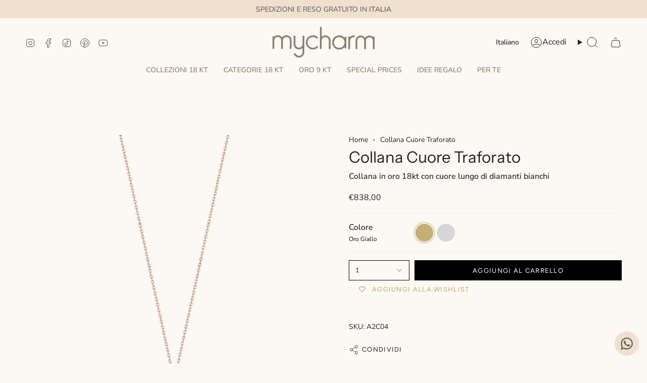

--- FILE ---
content_type: text/html; charset=utf-8
request_url: https://mycharmjewels.it/products/collana-in-oro-18-kt-con-cuore-traforato-e-diamanti-bianchi
body_size: 55795
content:
<!doctype html>
<html class="no-js no-touch supports-no-cookies" lang="it">
<head>
  <meta charset="UTF-8">
  <meta http-equiv="X-UA-Compatible" content="IE=edge">
  <meta name="viewport" content="width=device-width, initial-scale=1.0">
  <meta name="theme-color" content="#d2b595">
  <link rel="canonical" href="https://mycharmjewels.it/products/collana-in-oro-18-kt-con-cuore-traforato-e-diamanti-bianchi">
  <!-- ======================= Broadcast Theme V5.8.2 ========================= -->

  <link href="//mycharmjewels.it/cdn/shop/t/12/assets/theme.css?v=56447715053674682551730905748" as="style" rel="preload">
  <link href="//mycharmjewels.it/cdn/shop/t/12/assets/vendor.js?v=37228463622838409191730905748" as="script" rel="preload">
  <link href="//mycharmjewels.it/cdn/shop/t/12/assets/theme.js?v=131111844565794203251733148642" as="script" rel="preload">

    <link rel="icon" type="image/png" href="//mycharmjewels.it/cdn/shop/files/favicon.png?crop=center&height=32&v=1685088213&width=32">
  

  <!-- Title and description ================================================ -->
  
  <title>
    
    Collana Cuore Traforato
    
    
    
      &ndash; MyCharm
    
  </title>

  
    <meta name="description" content="Esclusiva collana in oro 18 kt con elegante cuore stilizzato e traforato, arricchito da diamanti bianchi. Un tocco di lusso e raffinatezza per ogni look, che donerà un&#39;aura di classe e bellezza. Perfetta per un regalo prezioso e di grande valore.">
  

  <meta property="og:site_name" content="MyCharm">
<meta property="og:url" content="https://mycharmjewels.it/products/collana-in-oro-18-kt-con-cuore-traforato-e-diamanti-bianchi">
<meta property="og:title" content="Collana Cuore Traforato">
<meta property="og:type" content="product">
<meta property="og:description" content="Esclusiva collana in oro 18 kt con elegante cuore stilizzato e traforato, arricchito da diamanti bianchi. Un tocco di lusso e raffinatezza per ogni look, che donerà un&#39;aura di classe e bellezza. Perfetta per un regalo prezioso e di grande valore."><meta property="og:image" content="http://mycharmjewels.it/cdn/shop/products/26_197c9cfa-1ce0-4a14-ae08-47bba2b0af71.png?v=1745482523">
  <meta property="og:image:secure_url" content="https://mycharmjewels.it/cdn/shop/products/26_197c9cfa-1ce0-4a14-ae08-47bba2b0af71.png?v=1745482523">
  <meta property="og:image:width" content="2026">
  <meta property="og:image:height" content="2026"><meta property="og:price:amount" content="838,00">
  <meta property="og:price:currency" content="EUR"><meta name="twitter:card" content="summary_large_image">
<meta name="twitter:title" content="Collana Cuore Traforato">
<meta name="twitter:description" content="Esclusiva collana in oro 18 kt con elegante cuore stilizzato e traforato, arricchito da diamanti bianchi. Un tocco di lusso e raffinatezza per ogni look, che donerà un&#39;aura di classe e bellezza. Perfetta per un regalo prezioso e di grande valore.">

  <!-- CSS ================================================================== -->
  <style data-shopify>
@font-face {
  font-family: "Instrument Sans";
  font-weight: 400;
  font-style: normal;
  font-display: swap;
  src: url("//mycharmjewels.it/cdn/fonts/instrument_sans/instrumentsans_n4.db86542ae5e1596dbdb28c279ae6c2086c4c5bfa.woff2") format("woff2"),
       url("//mycharmjewels.it/cdn/fonts/instrument_sans/instrumentsans_n4.510f1b081e58d08c30978f465518799851ef6d8b.woff") format("woff");
}

    @font-face {
  font-family: "Nunito Sans";
  font-weight: 400;
  font-style: normal;
  font-display: swap;
  src: url("//mycharmjewels.it/cdn/fonts/nunito_sans/nunitosans_n4.0276fe080df0ca4e6a22d9cb55aed3ed5ba6b1da.woff2") format("woff2"),
       url("//mycharmjewels.it/cdn/fonts/nunito_sans/nunitosans_n4.b4964bee2f5e7fd9c3826447e73afe2baad607b7.woff") format("woff");
}

    @font-face {
  font-family: Figtree;
  font-weight: 400;
  font-style: normal;
  font-display: swap;
  src: url("//mycharmjewels.it/cdn/fonts/figtree/figtree_n4.3c0838aba1701047e60be6a99a1b0a40ce9b8419.woff2") format("woff2"),
       url("//mycharmjewels.it/cdn/fonts/figtree/figtree_n4.c0575d1db21fc3821f17fd6617d3dee552312137.woff") format("woff");
}


    
      @font-face {
  font-family: "Instrument Sans";
  font-weight: 500;
  font-style: normal;
  font-display: swap;
  src: url("//mycharmjewels.it/cdn/fonts/instrument_sans/instrumentsans_n5.1ce463e1cc056566f977610764d93d4704464858.woff2") format("woff2"),
       url("//mycharmjewels.it/cdn/fonts/instrument_sans/instrumentsans_n5.9079eb7bba230c9d8d8d3a7d101aa9d9f40b6d14.woff") format("woff");
}

    

    
      @font-face {
  font-family: "Nunito Sans";
  font-weight: 500;
  font-style: normal;
  font-display: swap;
  src: url("//mycharmjewels.it/cdn/fonts/nunito_sans/nunitosans_n5.6fc0ed1feb3fc393c40619f180fc49c4d0aae0db.woff2") format("woff2"),
       url("//mycharmjewels.it/cdn/fonts/nunito_sans/nunitosans_n5.2c84830b46099cbcc1095f30e0957b88b914e50a.woff") format("woff");
}

    

    
    

    
      @font-face {
  font-family: "Nunito Sans";
  font-weight: 400;
  font-style: italic;
  font-display: swap;
  src: url("//mycharmjewels.it/cdn/fonts/nunito_sans/nunitosans_i4.6e408730afac1484cf297c30b0e67c86d17fc586.woff2") format("woff2"),
       url("//mycharmjewels.it/cdn/fonts/nunito_sans/nunitosans_i4.c9b6dcbfa43622b39a5990002775a8381942ae38.woff") format("woff");
}

    

    
      @font-face {
  font-family: "Nunito Sans";
  font-weight: 500;
  font-style: italic;
  font-display: swap;
  src: url("//mycharmjewels.it/cdn/fonts/nunito_sans/nunitosans_i5.4aec82a63f514f7698d355e559a100d24fff7f85.woff2") format("woff2"),
       url("//mycharmjewels.it/cdn/fonts/nunito_sans/nunitosans_i5.cdc884b66aa1fc89a9fc4820a600e6cdd9d97845.woff") format("woff");
}

    
  </style>

  
<style data-shopify>

:root {--scrollbar-width: 0px;





--COLOR-VIDEO-BG: #f7ecdf;
--COLOR-BG-BRIGHTER: #f7ecdf;--COLOR-BG: #fcf8f3;--COLOR-BG-ALPHA-25: rgba(252, 248, 243, 0.25);
--COLOR-BG-TRANSPARENT: rgba(252, 248, 243, 0);
--COLOR-BG-SECONDARY: #F7F9FA;
--COLOR-BG-SECONDARY-LIGHTEN: #ffffff;
--COLOR-BG-RGB: 252, 248, 243;

--COLOR-TEXT-DARK: #000000;
--COLOR-TEXT: #212121;
--COLOR-TEXT-LIGHT: #636260;


/* === Opacity shades of grey ===*/
--COLOR-A5:  rgba(33, 33, 33, 0.05);
--COLOR-A10: rgba(33, 33, 33, 0.1);
--COLOR-A15: rgba(33, 33, 33, 0.15);
--COLOR-A20: rgba(33, 33, 33, 0.2);
--COLOR-A25: rgba(33, 33, 33, 0.25);
--COLOR-A30: rgba(33, 33, 33, 0.3);
--COLOR-A35: rgba(33, 33, 33, 0.35);
--COLOR-A40: rgba(33, 33, 33, 0.4);
--COLOR-A45: rgba(33, 33, 33, 0.45);
--COLOR-A50: rgba(33, 33, 33, 0.5);
--COLOR-A55: rgba(33, 33, 33, 0.55);
--COLOR-A60: rgba(33, 33, 33, 0.6);
--COLOR-A65: rgba(33, 33, 33, 0.65);
--COLOR-A70: rgba(33, 33, 33, 0.7);
--COLOR-A75: rgba(33, 33, 33, 0.75);
--COLOR-A80: rgba(33, 33, 33, 0.8);
--COLOR-A85: rgba(33, 33, 33, 0.85);
--COLOR-A90: rgba(33, 33, 33, 0.9);
--COLOR-A95: rgba(33, 33, 33, 0.95);

--COLOR-BORDER: rgb(240, 240, 240);
--COLOR-BORDER-LIGHT: #f5f3f1;
--COLOR-BORDER-HAIRLINE: #f9f1e7;
--COLOR-BORDER-DARK: #bdbdbd;/* === Bright color ===*/
--COLOR-PRIMARY: #d2b595;
--COLOR-PRIMARY-HOVER: #c79053;
--COLOR-PRIMARY-FADE: rgba(210, 181, 149, 0.05);
--COLOR-PRIMARY-FADE-HOVER: rgba(210, 181, 149, 0.1);
--COLOR-PRIMARY-LIGHT: #ffffff;--COLOR-PRIMARY-OPPOSITE: #000000;



/* === link Color ===*/
--COLOR-LINK: #212121;
--COLOR-LINK-HOVER: rgba(33, 33, 33, 0.7);
--COLOR-LINK-FADE: rgba(33, 33, 33, 0.05);
--COLOR-LINK-FADE-HOVER: rgba(33, 33, 33, 0.1);--COLOR-LINK-OPPOSITE: #ffffff;


/* === Product grid sale tags ===*/
--COLOR-SALE-BG: #f9dee5;
--COLOR-SALE-TEXT: #af7b88;

/* === Product grid badges ===*/
--COLOR-BADGE-BG: #ffffff;
--COLOR-BADGE-TEXT: #212121;

/* === Product sale color ===*/
--COLOR-SALE: #d20000;

/* === Gray background on Product grid items ===*/--filter-bg: 1.0;/* === Helper colors for form error states ===*/
--COLOR-ERROR: #721C24;
--COLOR-ERROR-BG: #F8D7DA;
--COLOR-ERROR-BORDER: #F5C6CB;



  --RADIUS: 0px;
  --RADIUS-SELECT: 0px;

--COLOR-HEADER-BG: #fcf8f3;--COLOR-HEADER-BG-TRANSPARENT: rgba(252, 248, 243, 0);
--COLOR-HEADER-LINK: #212121;
--COLOR-HEADER-LINK-HOVER: rgba(33, 33, 33, 0.7);

--COLOR-MENU-BG: #fcf8f3;
--COLOR-MENU-LINK: #8a7d6e;
--COLOR-MENU-LINK-HOVER: rgba(138, 125, 110, 0.7);
--COLOR-SUBMENU-BG: #ffffff;
--COLOR-SUBMENU-LINK: #212121;
--COLOR-SUBMENU-LINK-HOVER: rgba(33, 33, 33, 0.7);
--COLOR-SUBMENU-TEXT-LIGHT: #646464;
--COLOR-MENU-TRANSPARENT: #ffffff;
--COLOR-MENU-TRANSPARENT-HOVER: rgba(255, 255, 255, 0.7);--COLOR-FOOTER-BG: #fcf8f3;
--COLOR-FOOTER-BG-HAIRLINE: #f9f1e7;
--COLOR-FOOTER-TEXT: #212121;
--COLOR-FOOTER-TEXT-A35: rgba(33, 33, 33, 0.35);
--COLOR-FOOTER-TEXT-A75: rgba(33, 33, 33, 0.75);
--COLOR-FOOTER-LINK: #212121;
--COLOR-FOOTER-LINK-HOVER: rgba(33, 33, 33, 0.7);
--COLOR-FOOTER-BORDER: #212121;

--TRANSPARENT: rgba(255, 255, 255, 0);

/* === Default overlay opacity ===*/
--overlay-opacity: 0;
--underlay-opacity: 1;
--underlay-bg: rgba(0,0,0,0.4);

/* === Custom Cursor ===*/
--ICON-ZOOM-IN: url( "//mycharmjewels.it/cdn/shop/t/12/assets/icon-zoom-in.svg?v=182473373117644429561730905748" );
--ICON-ZOOM-OUT: url( "//mycharmjewels.it/cdn/shop/t/12/assets/icon-zoom-out.svg?v=101497157853986683871730905748" );

/* === Custom Icons ===*/


  
  --ICON-ADD-BAG: url( "//mycharmjewels.it/cdn/shop/t/12/assets/icon-add-bag.svg?v=23763382405227654651730905748" );
  --ICON-ADD-CART: url( "//mycharmjewels.it/cdn/shop/t/12/assets/icon-add-cart.svg?v=3962293684743587821730905748" );
  --ICON-ARROW-LEFT: url( "//mycharmjewels.it/cdn/shop/t/12/assets/icon-arrow-left.svg?v=136066145774695772731730905748" );
  --ICON-ARROW-RIGHT: url( "//mycharmjewels.it/cdn/shop/t/12/assets/icon-arrow-right.svg?v=150928298113663093401730905748" );
  --ICON-SELECT: url("//mycharmjewels.it/cdn/shop/t/12/assets/icon-select.svg?v=150573211567947701091730905748");


--PRODUCT-GRID-ASPECT-RATIO: 100%;

/* === Typography ===*/
--FONT-WEIGHT-BODY: 400;
--FONT-WEIGHT-BODY-BOLD: 500;

--FONT-STACK-BODY: "Nunito Sans", sans-serif;
--FONT-STYLE-BODY: normal;
--FONT-STYLE-BODY-ITALIC: italic;
--FONT-ADJUST-BODY: 1.0;

--LETTER-SPACING-BODY: 0.0em;

--FONT-WEIGHT-HEADING: 400;
--FONT-WEIGHT-HEADING-BOLD: 500;

--FONT-UPPERCASE-HEADING: none;
--LETTER-SPACING-HEADING: 0.0em;

--FONT-STACK-HEADING: "Instrument Sans", sans-serif;
--FONT-STYLE-HEADING: normal;
--FONT-STYLE-HEADING-ITALIC: italic;
--FONT-ADJUST-HEADING: 1.15;

--FONT-WEIGHT-SUBHEADING: 400;
--FONT-WEIGHT-SUBHEADING-BOLD: 500;

--FONT-STACK-SUBHEADING: "Nunito Sans", sans-serif;
--FONT-STYLE-SUBHEADING: normal;
--FONT-STYLE-SUBHEADING-ITALIC: italic;
--FONT-ADJUST-SUBHEADING: 1.0;

--FONT-UPPERCASE-SUBHEADING: uppercase;
--LETTER-SPACING-SUBHEADING: 0.1em;

--FONT-STACK-NAV: "Nunito Sans", sans-serif;
--FONT-STYLE-NAV: normal;
--FONT-STYLE-NAV-ITALIC: italic;
--FONT-ADJUST-NAV: 1.0;

--FONT-WEIGHT-NAV: 400;
--FONT-WEIGHT-NAV-BOLD: 500;

--LETTER-SPACING-NAV: 0.0em;

--FONT-SIZE-BASE: 1.0rem;
--FONT-SIZE-BASE-PERCENT: 1.0;

/* === Parallax ===*/
--PARALLAX-STRENGTH-MIN: 120.0%;
--PARALLAX-STRENGTH-MAX: 130.0%;--COLUMNS: 4;
--COLUMNS-MEDIUM: 3;
--COLUMNS-SMALL: 2;
--COLUMNS-MOBILE: 1;--LAYOUT-OUTER: 50px;
  --LAYOUT-GUTTER: 32px;
  --LAYOUT-OUTER-MEDIUM: 30px;
  --LAYOUT-GUTTER-MEDIUM: 22px;
  --LAYOUT-OUTER-SMALL: 16px;
  --LAYOUT-GUTTER-SMALL: 16px;--base-animation-delay: 0ms;
--line-height-normal: 1.375; /* Equals to line-height: normal; */--SIDEBAR-WIDTH: 288px;
  --SIDEBAR-WIDTH-MEDIUM: 258px;--DRAWER-WIDTH: 380px;--ICON-STROKE-WIDTH: 1px;/* === Button General ===*/
--BTN-FONT-STACK: Figtree, sans-serif;
--BTN-FONT-WEIGHT: 400;
--BTN-FONT-STYLE: normal;
--BTN-FONT-SIZE: 13px;

--BTN-LETTER-SPACING: 0.1em;
--BTN-UPPERCASE: uppercase;
--BTN-TEXT-ARROW-OFFSET: -1px;

/* === Button Primary ===*/
--BTN-PRIMARY-BORDER-COLOR: #212121;
--BTN-PRIMARY-BG-COLOR: #000000;
--BTN-PRIMARY-TEXT-COLOR: #ffffff;


  --BTN-PRIMARY-BG-COLOR-BRIGHTER: #1a1a1a;


/* === Button Secondary ===*/
--BTN-SECONDARY-BORDER-COLOR: #ab8c52;
--BTN-SECONDARY-BG-COLOR: #ab8c52;
--BTN-SECONDARY-TEXT-COLOR: #ffffff;


  --BTN-SECONDARY-BG-COLOR-BRIGHTER: #9a7e4a;


/* === Button White ===*/
--TEXT-BTN-BORDER-WHITE: #fff;
--TEXT-BTN-BG-WHITE: #fff;
--TEXT-BTN-WHITE: #000;
--TEXT-BTN-BG-WHITE-BRIGHTER: #f2f2f2;

/* === Button Black ===*/
--TEXT-BTN-BG-BLACK: #000;
--TEXT-BTN-BORDER-BLACK: #000;
--TEXT-BTN-BLACK: #fff;
--TEXT-BTN-BG-BLACK-BRIGHTER: #1a1a1a;

/* === Default Cart Gradient ===*/

--FREE-SHIPPING-GRADIENT: linear-gradient(to right, var(--COLOR-PRIMARY-LIGHT) 0%, var(--COLOR-PRIMARY) 100%);

/* === Swatch Size ===*/
--swatch-size-filters: calc(1.15rem * var(--FONT-ADJUST-BODY));
--swatch-size-product: calc(2.2rem * var(--FONT-ADJUST-BODY));
}

/* === Backdrop ===*/
::backdrop {
  --underlay-opacity: 1;
  --underlay-bg: rgba(0,0,0,0.4);
}
</style>


  <link href="//mycharmjewels.it/cdn/shop/t/12/assets/theme.css?v=56447715053674682551730905748" rel="stylesheet" type="text/css" media="all" />
<link href="//mycharmjewels.it/cdn/shop/t/12/assets/swatches.css?v=157844926215047500451730905748" as="style" rel="preload">
    <link href="//mycharmjewels.it/cdn/shop/t/12/assets/swatches.css?v=157844926215047500451730905748" rel="stylesheet" type="text/css" media="all" />
<style data-shopify>.swatches {
    --oro-bianco: #d6d6d6;--oro-giallo: #c2b078;--oro-rosa: #e7b2a4;--oro-brunito: #000000;--bianco: #FFFFFF;--nero: #000000;--rosso: #b81414;--rosa: #F8D3DE;--argento-dorato: #c2b078;--argento-bianco: #d6d6d6;--blank: url(//mycharmjewels.it/cdn/shop/files/blank_small.png?v=4069);
  }</style>
<script>
    if (window.navigator.userAgent.indexOf('MSIE ') > 0 || window.navigator.userAgent.indexOf('Trident/') > 0) {
      document.documentElement.className = document.documentElement.className + ' ie';

      var scripts = document.getElementsByTagName('script')[0];
      var polyfill = document.createElement("script");
      polyfill.defer = true;
      polyfill.src = "//mycharmjewels.it/cdn/shop/t/12/assets/ie11.js?v=144489047535103983231730905748";

      scripts.parentNode.insertBefore(polyfill, scripts);
    } else {
      document.documentElement.className = document.documentElement.className.replace('no-js', 'js');
    }

    document.documentElement.style.setProperty('--scrollbar-width', `${getScrollbarWidth()}px`);

    function getScrollbarWidth() {
      // Creating invisible container
      const outer = document.createElement('div');
      outer.style.visibility = 'hidden';
      outer.style.overflow = 'scroll'; // forcing scrollbar to appear
      outer.style.msOverflowStyle = 'scrollbar'; // needed for WinJS apps
      document.documentElement.appendChild(outer);

      // Creating inner element and placing it in the container
      const inner = document.createElement('div');
      outer.appendChild(inner);

      // Calculating difference between container's full width and the child width
      const scrollbarWidth = outer.offsetWidth - inner.offsetWidth;

      // Removing temporary elements from the DOM
      outer.parentNode.removeChild(outer);

      return scrollbarWidth;
    }

    let root = '/';
    if (root[root.length - 1] !== '/') {
      root = root + '/';
    }

    window.theme = {
      routes: {
        root: root,
        cart_url: '/cart',
        cart_add_url: '/cart/add',
        cart_change_url: '/cart/change',
        product_recommendations_url: '/recommendations/products',
        predictive_search_url: '/search/suggest',
        addresses_url: '/account/addresses'
      },
      assets: {
        photoswipe: '//mycharmjewels.it/cdn/shop/t/12/assets/photoswipe.js?v=162613001030112971491730905748',
        smoothscroll: '//mycharmjewels.it/cdn/shop/t/12/assets/smoothscroll.js?v=37906625415260927261730905748',
      },
      strings: {
        addToCart: "Aggiungi al carrello",
        cartAcceptanceError: "Devi accettare i nostri termini e condizioni.",
        soldOut: "Esaurito",
        from: "Da",
        preOrder: "Preordina",
        sale: "In Promo",
        subscription: "Abbonamento",
        unavailable: "Non disponibile",
        unitPrice: "Prezzo unitario",
        unitPriceSeparator: "ogni",
        shippingCalcSubmitButton: "Calcola spese di spedizione",
        shippingCalcSubmitButtonDisabled: "Calcolo...",
        selectValue: "Seleziona valore",
        selectColor: "Seleziona colore",
        oneColor: "colore",
        otherColor: "colori",
        upsellAddToCart: "Aggiungi",
        free: "Gratis",
        swatchesColor: "Colore",
        sku: "SKU",
      },
      settings: {
        cartType: "drawer",
        customerLoggedIn: null ? true : false,
        enableQuickAdd: true,
        enableAnimations: true,
        variantOnSale: true,
        collectionSwatchStyle: "limited",
        swatchesType: "theme"
      },
      sliderArrows: {
        prev: '<button type="button" class="slider__button slider__button--prev" data-button-arrow data-button-prev>' + "Precedente" + '</button>',
        next: '<button type="button" class="slider__button slider__button--next" data-button-arrow data-button-next>' + "Avanti" + '</button>',
      },
      moneyFormat: false ? "€{{amount_with_comma_separator}} EUR" : "€{{amount_with_comma_separator}}",
      moneyWithoutCurrencyFormat: "€{{amount_with_comma_separator}}",
      moneyWithCurrencyFormat: "€{{amount_with_comma_separator}} EUR",
      subtotal: 0,
      info: {
        name: 'broadcast'
      },
      version: '5.8.2'
    };

    let windowInnerHeight = window.innerHeight;
    document.documentElement.style.setProperty('--full-height', `${windowInnerHeight}px`);
    document.documentElement.style.setProperty('--three-quarters', `${windowInnerHeight * 0.75}px`);
    document.documentElement.style.setProperty('--two-thirds', `${windowInnerHeight * 0.66}px`);
    document.documentElement.style.setProperty('--one-half', `${windowInnerHeight * 0.5}px`);
    document.documentElement.style.setProperty('--one-third', `${windowInnerHeight * 0.33}px`);
    document.documentElement.style.setProperty('--one-fifth', `${windowInnerHeight * 0.2}px`);
  </script>

  

  <!-- Theme Javascript ============================================================== -->
  <script src="//mycharmjewels.it/cdn/shop/t/12/assets/vendor.js?v=37228463622838409191730905748" defer="defer"></script>
  <script src="//mycharmjewels.it/cdn/shop/t/12/assets/theme.js?v=131111844565794203251733148642" defer="defer"></script><!-- Shopify app scripts =========================================================== -->

  <script>window.performance && window.performance.mark && window.performance.mark('shopify.content_for_header.start');</script><meta name="facebook-domain-verification" content="owxm6mg2a1s8axfnsu0cp2i1d5zrsa">
<meta name="facebook-domain-verification" content="3mrioi4aunek72z9drs3v4j0s6rcwh">
<meta name="facebook-domain-verification" content="tq6i5px4l8ouzao0porepu1ssxe0uz">
<meta name="google-site-verification" content="drunu_lR-IAeUvcmfQTOLOf7T_z2XalhLNuhSftstDo">
<meta id="shopify-digital-wallet" name="shopify-digital-wallet" content="/59852325021/digital_wallets/dialog">
<meta name="shopify-checkout-api-token" content="32a07f180b0134bcbc1c275775fa002c">
<meta id="in-context-paypal-metadata" data-shop-id="59852325021" data-venmo-supported="false" data-environment="production" data-locale="it_IT" data-paypal-v4="true" data-currency="EUR">
<link rel="alternate" hreflang="x-default" href="https://mycharmjewels.it/products/collana-in-oro-18-kt-con-cuore-traforato-e-diamanti-bianchi">
<link rel="alternate" hreflang="it" href="https://mycharmjewels.it/products/collana-in-oro-18-kt-con-cuore-traforato-e-diamanti-bianchi">
<link rel="alternate" hreflang="en" href="https://mycharmjewels.it/en/products/collana-in-oro-18-kt-con-cuore-traforato-e-diamanti-bianchi">
<link rel="alternate" hreflang="en-AC" href="https://mycharmjewels.it/en-en/products/collana-in-oro-18-kt-con-cuore-traforato-e-diamanti-bianchi">
<link rel="alternate" hreflang="it-AC" href="https://mycharmjewels.it/it-en/products/collana-in-oro-18-kt-con-cuore-traforato-e-diamanti-bianchi">
<link rel="alternate" hreflang="en-AD" href="https://mycharmjewels.it/en-en/products/collana-in-oro-18-kt-con-cuore-traforato-e-diamanti-bianchi">
<link rel="alternate" hreflang="it-AD" href="https://mycharmjewels.it/it-en/products/collana-in-oro-18-kt-con-cuore-traforato-e-diamanti-bianchi">
<link rel="alternate" hreflang="en-AE" href="https://mycharmjewels.it/en-en/products/collana-in-oro-18-kt-con-cuore-traforato-e-diamanti-bianchi">
<link rel="alternate" hreflang="it-AE" href="https://mycharmjewels.it/it-en/products/collana-in-oro-18-kt-con-cuore-traforato-e-diamanti-bianchi">
<link rel="alternate" hreflang="en-AF" href="https://mycharmjewels.it/en-en/products/collana-in-oro-18-kt-con-cuore-traforato-e-diamanti-bianchi">
<link rel="alternate" hreflang="it-AF" href="https://mycharmjewels.it/it-en/products/collana-in-oro-18-kt-con-cuore-traforato-e-diamanti-bianchi">
<link rel="alternate" hreflang="en-AG" href="https://mycharmjewels.it/en-en/products/collana-in-oro-18-kt-con-cuore-traforato-e-diamanti-bianchi">
<link rel="alternate" hreflang="it-AG" href="https://mycharmjewels.it/it-en/products/collana-in-oro-18-kt-con-cuore-traforato-e-diamanti-bianchi">
<link rel="alternate" hreflang="en-AI" href="https://mycharmjewels.it/en-en/products/collana-in-oro-18-kt-con-cuore-traforato-e-diamanti-bianchi">
<link rel="alternate" hreflang="it-AI" href="https://mycharmjewels.it/it-en/products/collana-in-oro-18-kt-con-cuore-traforato-e-diamanti-bianchi">
<link rel="alternate" hreflang="en-AL" href="https://mycharmjewels.it/en-en/products/collana-in-oro-18-kt-con-cuore-traforato-e-diamanti-bianchi">
<link rel="alternate" hreflang="it-AL" href="https://mycharmjewels.it/it-en/products/collana-in-oro-18-kt-con-cuore-traforato-e-diamanti-bianchi">
<link rel="alternate" hreflang="en-AM" href="https://mycharmjewels.it/en-en/products/collana-in-oro-18-kt-con-cuore-traforato-e-diamanti-bianchi">
<link rel="alternate" hreflang="it-AM" href="https://mycharmjewels.it/it-en/products/collana-in-oro-18-kt-con-cuore-traforato-e-diamanti-bianchi">
<link rel="alternate" hreflang="en-AO" href="https://mycharmjewels.it/en-en/products/collana-in-oro-18-kt-con-cuore-traforato-e-diamanti-bianchi">
<link rel="alternate" hreflang="it-AO" href="https://mycharmjewels.it/it-en/products/collana-in-oro-18-kt-con-cuore-traforato-e-diamanti-bianchi">
<link rel="alternate" hreflang="en-AR" href="https://mycharmjewels.it/en-en/products/collana-in-oro-18-kt-con-cuore-traforato-e-diamanti-bianchi">
<link rel="alternate" hreflang="it-AR" href="https://mycharmjewels.it/it-en/products/collana-in-oro-18-kt-con-cuore-traforato-e-diamanti-bianchi">
<link rel="alternate" hreflang="en-AT" href="https://mycharmjewels.it/en-en/products/collana-in-oro-18-kt-con-cuore-traforato-e-diamanti-bianchi">
<link rel="alternate" hreflang="it-AT" href="https://mycharmjewels.it/it-en/products/collana-in-oro-18-kt-con-cuore-traforato-e-diamanti-bianchi">
<link rel="alternate" hreflang="en-AU" href="https://mycharmjewels.it/en-en/products/collana-in-oro-18-kt-con-cuore-traforato-e-diamanti-bianchi">
<link rel="alternate" hreflang="it-AU" href="https://mycharmjewels.it/it-en/products/collana-in-oro-18-kt-con-cuore-traforato-e-diamanti-bianchi">
<link rel="alternate" hreflang="en-AW" href="https://mycharmjewels.it/en-en/products/collana-in-oro-18-kt-con-cuore-traforato-e-diamanti-bianchi">
<link rel="alternate" hreflang="it-AW" href="https://mycharmjewels.it/it-en/products/collana-in-oro-18-kt-con-cuore-traforato-e-diamanti-bianchi">
<link rel="alternate" hreflang="en-AX" href="https://mycharmjewels.it/en-en/products/collana-in-oro-18-kt-con-cuore-traforato-e-diamanti-bianchi">
<link rel="alternate" hreflang="it-AX" href="https://mycharmjewels.it/it-en/products/collana-in-oro-18-kt-con-cuore-traforato-e-diamanti-bianchi">
<link rel="alternate" hreflang="en-AZ" href="https://mycharmjewels.it/en-en/products/collana-in-oro-18-kt-con-cuore-traforato-e-diamanti-bianchi">
<link rel="alternate" hreflang="it-AZ" href="https://mycharmjewels.it/it-en/products/collana-in-oro-18-kt-con-cuore-traforato-e-diamanti-bianchi">
<link rel="alternate" hreflang="en-BA" href="https://mycharmjewels.it/en-en/products/collana-in-oro-18-kt-con-cuore-traforato-e-diamanti-bianchi">
<link rel="alternate" hreflang="it-BA" href="https://mycharmjewels.it/it-en/products/collana-in-oro-18-kt-con-cuore-traforato-e-diamanti-bianchi">
<link rel="alternate" hreflang="en-BB" href="https://mycharmjewels.it/en-en/products/collana-in-oro-18-kt-con-cuore-traforato-e-diamanti-bianchi">
<link rel="alternate" hreflang="it-BB" href="https://mycharmjewels.it/it-en/products/collana-in-oro-18-kt-con-cuore-traforato-e-diamanti-bianchi">
<link rel="alternate" hreflang="en-BD" href="https://mycharmjewels.it/en-en/products/collana-in-oro-18-kt-con-cuore-traforato-e-diamanti-bianchi">
<link rel="alternate" hreflang="it-BD" href="https://mycharmjewels.it/it-en/products/collana-in-oro-18-kt-con-cuore-traforato-e-diamanti-bianchi">
<link rel="alternate" hreflang="en-BE" href="https://mycharmjewels.it/en-en/products/collana-in-oro-18-kt-con-cuore-traforato-e-diamanti-bianchi">
<link rel="alternate" hreflang="it-BE" href="https://mycharmjewels.it/it-en/products/collana-in-oro-18-kt-con-cuore-traforato-e-diamanti-bianchi">
<link rel="alternate" hreflang="en-BF" href="https://mycharmjewels.it/en-en/products/collana-in-oro-18-kt-con-cuore-traforato-e-diamanti-bianchi">
<link rel="alternate" hreflang="it-BF" href="https://mycharmjewels.it/it-en/products/collana-in-oro-18-kt-con-cuore-traforato-e-diamanti-bianchi">
<link rel="alternate" hreflang="en-BG" href="https://mycharmjewels.it/en-en/products/collana-in-oro-18-kt-con-cuore-traforato-e-diamanti-bianchi">
<link rel="alternate" hreflang="it-BG" href="https://mycharmjewels.it/it-en/products/collana-in-oro-18-kt-con-cuore-traforato-e-diamanti-bianchi">
<link rel="alternate" hreflang="en-BH" href="https://mycharmjewels.it/en-en/products/collana-in-oro-18-kt-con-cuore-traforato-e-diamanti-bianchi">
<link rel="alternate" hreflang="it-BH" href="https://mycharmjewels.it/it-en/products/collana-in-oro-18-kt-con-cuore-traforato-e-diamanti-bianchi">
<link rel="alternate" hreflang="en-BI" href="https://mycharmjewels.it/en-en/products/collana-in-oro-18-kt-con-cuore-traforato-e-diamanti-bianchi">
<link rel="alternate" hreflang="it-BI" href="https://mycharmjewels.it/it-en/products/collana-in-oro-18-kt-con-cuore-traforato-e-diamanti-bianchi">
<link rel="alternate" hreflang="en-BJ" href="https://mycharmjewels.it/en-en/products/collana-in-oro-18-kt-con-cuore-traforato-e-diamanti-bianchi">
<link rel="alternate" hreflang="it-BJ" href="https://mycharmjewels.it/it-en/products/collana-in-oro-18-kt-con-cuore-traforato-e-diamanti-bianchi">
<link rel="alternate" hreflang="en-BL" href="https://mycharmjewels.it/en-en/products/collana-in-oro-18-kt-con-cuore-traforato-e-diamanti-bianchi">
<link rel="alternate" hreflang="it-BL" href="https://mycharmjewels.it/it-en/products/collana-in-oro-18-kt-con-cuore-traforato-e-diamanti-bianchi">
<link rel="alternate" hreflang="en-BM" href="https://mycharmjewels.it/en-en/products/collana-in-oro-18-kt-con-cuore-traforato-e-diamanti-bianchi">
<link rel="alternate" hreflang="it-BM" href="https://mycharmjewels.it/it-en/products/collana-in-oro-18-kt-con-cuore-traforato-e-diamanti-bianchi">
<link rel="alternate" hreflang="en-BN" href="https://mycharmjewels.it/en-en/products/collana-in-oro-18-kt-con-cuore-traforato-e-diamanti-bianchi">
<link rel="alternate" hreflang="it-BN" href="https://mycharmjewels.it/it-en/products/collana-in-oro-18-kt-con-cuore-traforato-e-diamanti-bianchi">
<link rel="alternate" hreflang="en-BO" href="https://mycharmjewels.it/en-en/products/collana-in-oro-18-kt-con-cuore-traforato-e-diamanti-bianchi">
<link rel="alternate" hreflang="it-BO" href="https://mycharmjewels.it/it-en/products/collana-in-oro-18-kt-con-cuore-traforato-e-diamanti-bianchi">
<link rel="alternate" hreflang="en-BQ" href="https://mycharmjewels.it/en-en/products/collana-in-oro-18-kt-con-cuore-traforato-e-diamanti-bianchi">
<link rel="alternate" hreflang="it-BQ" href="https://mycharmjewels.it/it-en/products/collana-in-oro-18-kt-con-cuore-traforato-e-diamanti-bianchi">
<link rel="alternate" hreflang="en-BR" href="https://mycharmjewels.it/en-en/products/collana-in-oro-18-kt-con-cuore-traforato-e-diamanti-bianchi">
<link rel="alternate" hreflang="it-BR" href="https://mycharmjewels.it/it-en/products/collana-in-oro-18-kt-con-cuore-traforato-e-diamanti-bianchi">
<link rel="alternate" hreflang="en-BS" href="https://mycharmjewels.it/en-en/products/collana-in-oro-18-kt-con-cuore-traforato-e-diamanti-bianchi">
<link rel="alternate" hreflang="it-BS" href="https://mycharmjewels.it/it-en/products/collana-in-oro-18-kt-con-cuore-traforato-e-diamanti-bianchi">
<link rel="alternate" hreflang="en-BT" href="https://mycharmjewels.it/en-en/products/collana-in-oro-18-kt-con-cuore-traforato-e-diamanti-bianchi">
<link rel="alternate" hreflang="it-BT" href="https://mycharmjewels.it/it-en/products/collana-in-oro-18-kt-con-cuore-traforato-e-diamanti-bianchi">
<link rel="alternate" hreflang="en-BW" href="https://mycharmjewels.it/en-en/products/collana-in-oro-18-kt-con-cuore-traforato-e-diamanti-bianchi">
<link rel="alternate" hreflang="it-BW" href="https://mycharmjewels.it/it-en/products/collana-in-oro-18-kt-con-cuore-traforato-e-diamanti-bianchi">
<link rel="alternate" hreflang="en-BY" href="https://mycharmjewels.it/en-en/products/collana-in-oro-18-kt-con-cuore-traforato-e-diamanti-bianchi">
<link rel="alternate" hreflang="it-BY" href="https://mycharmjewels.it/it-en/products/collana-in-oro-18-kt-con-cuore-traforato-e-diamanti-bianchi">
<link rel="alternate" hreflang="en-BZ" href="https://mycharmjewels.it/en-en/products/collana-in-oro-18-kt-con-cuore-traforato-e-diamanti-bianchi">
<link rel="alternate" hreflang="it-BZ" href="https://mycharmjewels.it/it-en/products/collana-in-oro-18-kt-con-cuore-traforato-e-diamanti-bianchi">
<link rel="alternate" hreflang="en-CA" href="https://mycharmjewels.it/en-en/products/collana-in-oro-18-kt-con-cuore-traforato-e-diamanti-bianchi">
<link rel="alternate" hreflang="it-CA" href="https://mycharmjewels.it/it-en/products/collana-in-oro-18-kt-con-cuore-traforato-e-diamanti-bianchi">
<link rel="alternate" hreflang="en-CC" href="https://mycharmjewels.it/en-en/products/collana-in-oro-18-kt-con-cuore-traforato-e-diamanti-bianchi">
<link rel="alternate" hreflang="it-CC" href="https://mycharmjewels.it/it-en/products/collana-in-oro-18-kt-con-cuore-traforato-e-diamanti-bianchi">
<link rel="alternate" hreflang="en-CD" href="https://mycharmjewels.it/en-en/products/collana-in-oro-18-kt-con-cuore-traforato-e-diamanti-bianchi">
<link rel="alternate" hreflang="it-CD" href="https://mycharmjewels.it/it-en/products/collana-in-oro-18-kt-con-cuore-traforato-e-diamanti-bianchi">
<link rel="alternate" hreflang="en-CF" href="https://mycharmjewels.it/en-en/products/collana-in-oro-18-kt-con-cuore-traforato-e-diamanti-bianchi">
<link rel="alternate" hreflang="it-CF" href="https://mycharmjewels.it/it-en/products/collana-in-oro-18-kt-con-cuore-traforato-e-diamanti-bianchi">
<link rel="alternate" hreflang="en-CG" href="https://mycharmjewels.it/en-en/products/collana-in-oro-18-kt-con-cuore-traforato-e-diamanti-bianchi">
<link rel="alternate" hreflang="it-CG" href="https://mycharmjewels.it/it-en/products/collana-in-oro-18-kt-con-cuore-traforato-e-diamanti-bianchi">
<link rel="alternate" hreflang="en-CH" href="https://mycharmjewels.it/en-en/products/collana-in-oro-18-kt-con-cuore-traforato-e-diamanti-bianchi">
<link rel="alternate" hreflang="it-CH" href="https://mycharmjewels.it/it-en/products/collana-in-oro-18-kt-con-cuore-traforato-e-diamanti-bianchi">
<link rel="alternate" hreflang="en-CI" href="https://mycharmjewels.it/en-en/products/collana-in-oro-18-kt-con-cuore-traforato-e-diamanti-bianchi">
<link rel="alternate" hreflang="it-CI" href="https://mycharmjewels.it/it-en/products/collana-in-oro-18-kt-con-cuore-traforato-e-diamanti-bianchi">
<link rel="alternate" hreflang="en-CK" href="https://mycharmjewels.it/en-en/products/collana-in-oro-18-kt-con-cuore-traforato-e-diamanti-bianchi">
<link rel="alternate" hreflang="it-CK" href="https://mycharmjewels.it/it-en/products/collana-in-oro-18-kt-con-cuore-traforato-e-diamanti-bianchi">
<link rel="alternate" hreflang="en-CL" href="https://mycharmjewels.it/en-en/products/collana-in-oro-18-kt-con-cuore-traforato-e-diamanti-bianchi">
<link rel="alternate" hreflang="it-CL" href="https://mycharmjewels.it/it-en/products/collana-in-oro-18-kt-con-cuore-traforato-e-diamanti-bianchi">
<link rel="alternate" hreflang="en-CM" href="https://mycharmjewels.it/en-en/products/collana-in-oro-18-kt-con-cuore-traforato-e-diamanti-bianchi">
<link rel="alternate" hreflang="it-CM" href="https://mycharmjewels.it/it-en/products/collana-in-oro-18-kt-con-cuore-traforato-e-diamanti-bianchi">
<link rel="alternate" hreflang="en-CN" href="https://mycharmjewels.it/en-en/products/collana-in-oro-18-kt-con-cuore-traforato-e-diamanti-bianchi">
<link rel="alternate" hreflang="it-CN" href="https://mycharmjewels.it/it-en/products/collana-in-oro-18-kt-con-cuore-traforato-e-diamanti-bianchi">
<link rel="alternate" hreflang="en-CO" href="https://mycharmjewels.it/en-en/products/collana-in-oro-18-kt-con-cuore-traforato-e-diamanti-bianchi">
<link rel="alternate" hreflang="it-CO" href="https://mycharmjewels.it/it-en/products/collana-in-oro-18-kt-con-cuore-traforato-e-diamanti-bianchi">
<link rel="alternate" hreflang="en-CR" href="https://mycharmjewels.it/en-en/products/collana-in-oro-18-kt-con-cuore-traforato-e-diamanti-bianchi">
<link rel="alternate" hreflang="it-CR" href="https://mycharmjewels.it/it-en/products/collana-in-oro-18-kt-con-cuore-traforato-e-diamanti-bianchi">
<link rel="alternate" hreflang="en-CV" href="https://mycharmjewels.it/en-en/products/collana-in-oro-18-kt-con-cuore-traforato-e-diamanti-bianchi">
<link rel="alternate" hreflang="it-CV" href="https://mycharmjewels.it/it-en/products/collana-in-oro-18-kt-con-cuore-traforato-e-diamanti-bianchi">
<link rel="alternate" hreflang="en-CW" href="https://mycharmjewels.it/en-en/products/collana-in-oro-18-kt-con-cuore-traforato-e-diamanti-bianchi">
<link rel="alternate" hreflang="it-CW" href="https://mycharmjewels.it/it-en/products/collana-in-oro-18-kt-con-cuore-traforato-e-diamanti-bianchi">
<link rel="alternate" hreflang="en-CX" href="https://mycharmjewels.it/en-en/products/collana-in-oro-18-kt-con-cuore-traforato-e-diamanti-bianchi">
<link rel="alternate" hreflang="it-CX" href="https://mycharmjewels.it/it-en/products/collana-in-oro-18-kt-con-cuore-traforato-e-diamanti-bianchi">
<link rel="alternate" hreflang="en-CY" href="https://mycharmjewels.it/en-en/products/collana-in-oro-18-kt-con-cuore-traforato-e-diamanti-bianchi">
<link rel="alternate" hreflang="it-CY" href="https://mycharmjewels.it/it-en/products/collana-in-oro-18-kt-con-cuore-traforato-e-diamanti-bianchi">
<link rel="alternate" hreflang="en-CZ" href="https://mycharmjewels.it/en-en/products/collana-in-oro-18-kt-con-cuore-traforato-e-diamanti-bianchi">
<link rel="alternate" hreflang="it-CZ" href="https://mycharmjewels.it/it-en/products/collana-in-oro-18-kt-con-cuore-traforato-e-diamanti-bianchi">
<link rel="alternate" hreflang="en-DE" href="https://mycharmjewels.it/en-en/products/collana-in-oro-18-kt-con-cuore-traforato-e-diamanti-bianchi">
<link rel="alternate" hreflang="it-DE" href="https://mycharmjewels.it/it-en/products/collana-in-oro-18-kt-con-cuore-traforato-e-diamanti-bianchi">
<link rel="alternate" hreflang="en-DJ" href="https://mycharmjewels.it/en-en/products/collana-in-oro-18-kt-con-cuore-traforato-e-diamanti-bianchi">
<link rel="alternate" hreflang="it-DJ" href="https://mycharmjewels.it/it-en/products/collana-in-oro-18-kt-con-cuore-traforato-e-diamanti-bianchi">
<link rel="alternate" hreflang="en-DK" href="https://mycharmjewels.it/en-en/products/collana-in-oro-18-kt-con-cuore-traforato-e-diamanti-bianchi">
<link rel="alternate" hreflang="it-DK" href="https://mycharmjewels.it/it-en/products/collana-in-oro-18-kt-con-cuore-traforato-e-diamanti-bianchi">
<link rel="alternate" hreflang="en-DM" href="https://mycharmjewels.it/en-en/products/collana-in-oro-18-kt-con-cuore-traforato-e-diamanti-bianchi">
<link rel="alternate" hreflang="it-DM" href="https://mycharmjewels.it/it-en/products/collana-in-oro-18-kt-con-cuore-traforato-e-diamanti-bianchi">
<link rel="alternate" hreflang="en-DO" href="https://mycharmjewels.it/en-en/products/collana-in-oro-18-kt-con-cuore-traforato-e-diamanti-bianchi">
<link rel="alternate" hreflang="it-DO" href="https://mycharmjewels.it/it-en/products/collana-in-oro-18-kt-con-cuore-traforato-e-diamanti-bianchi">
<link rel="alternate" hreflang="en-DZ" href="https://mycharmjewels.it/en-en/products/collana-in-oro-18-kt-con-cuore-traforato-e-diamanti-bianchi">
<link rel="alternate" hreflang="it-DZ" href="https://mycharmjewels.it/it-en/products/collana-in-oro-18-kt-con-cuore-traforato-e-diamanti-bianchi">
<link rel="alternate" hreflang="en-EC" href="https://mycharmjewels.it/en-en/products/collana-in-oro-18-kt-con-cuore-traforato-e-diamanti-bianchi">
<link rel="alternate" hreflang="it-EC" href="https://mycharmjewels.it/it-en/products/collana-in-oro-18-kt-con-cuore-traforato-e-diamanti-bianchi">
<link rel="alternate" hreflang="en-EE" href="https://mycharmjewels.it/en-en/products/collana-in-oro-18-kt-con-cuore-traforato-e-diamanti-bianchi">
<link rel="alternate" hreflang="it-EE" href="https://mycharmjewels.it/it-en/products/collana-in-oro-18-kt-con-cuore-traforato-e-diamanti-bianchi">
<link rel="alternate" hreflang="en-EG" href="https://mycharmjewels.it/en-en/products/collana-in-oro-18-kt-con-cuore-traforato-e-diamanti-bianchi">
<link rel="alternate" hreflang="it-EG" href="https://mycharmjewels.it/it-en/products/collana-in-oro-18-kt-con-cuore-traforato-e-diamanti-bianchi">
<link rel="alternate" hreflang="en-EH" href="https://mycharmjewels.it/en-en/products/collana-in-oro-18-kt-con-cuore-traforato-e-diamanti-bianchi">
<link rel="alternate" hreflang="it-EH" href="https://mycharmjewels.it/it-en/products/collana-in-oro-18-kt-con-cuore-traforato-e-diamanti-bianchi">
<link rel="alternate" hreflang="en-ER" href="https://mycharmjewels.it/en-en/products/collana-in-oro-18-kt-con-cuore-traforato-e-diamanti-bianchi">
<link rel="alternate" hreflang="it-ER" href="https://mycharmjewels.it/it-en/products/collana-in-oro-18-kt-con-cuore-traforato-e-diamanti-bianchi">
<link rel="alternate" hreflang="en-ES" href="https://mycharmjewels.it/en-en/products/collana-in-oro-18-kt-con-cuore-traforato-e-diamanti-bianchi">
<link rel="alternate" hreflang="it-ES" href="https://mycharmjewels.it/it-en/products/collana-in-oro-18-kt-con-cuore-traforato-e-diamanti-bianchi">
<link rel="alternate" hreflang="en-ET" href="https://mycharmjewels.it/en-en/products/collana-in-oro-18-kt-con-cuore-traforato-e-diamanti-bianchi">
<link rel="alternate" hreflang="it-ET" href="https://mycharmjewels.it/it-en/products/collana-in-oro-18-kt-con-cuore-traforato-e-diamanti-bianchi">
<link rel="alternate" hreflang="en-FI" href="https://mycharmjewels.it/en-en/products/collana-in-oro-18-kt-con-cuore-traforato-e-diamanti-bianchi">
<link rel="alternate" hreflang="it-FI" href="https://mycharmjewels.it/it-en/products/collana-in-oro-18-kt-con-cuore-traforato-e-diamanti-bianchi">
<link rel="alternate" hreflang="en-FJ" href="https://mycharmjewels.it/en-en/products/collana-in-oro-18-kt-con-cuore-traforato-e-diamanti-bianchi">
<link rel="alternate" hreflang="it-FJ" href="https://mycharmjewels.it/it-en/products/collana-in-oro-18-kt-con-cuore-traforato-e-diamanti-bianchi">
<link rel="alternate" hreflang="en-FK" href="https://mycharmjewels.it/en-en/products/collana-in-oro-18-kt-con-cuore-traforato-e-diamanti-bianchi">
<link rel="alternate" hreflang="it-FK" href="https://mycharmjewels.it/it-en/products/collana-in-oro-18-kt-con-cuore-traforato-e-diamanti-bianchi">
<link rel="alternate" hreflang="en-FO" href="https://mycharmjewels.it/en-en/products/collana-in-oro-18-kt-con-cuore-traforato-e-diamanti-bianchi">
<link rel="alternate" hreflang="it-FO" href="https://mycharmjewels.it/it-en/products/collana-in-oro-18-kt-con-cuore-traforato-e-diamanti-bianchi">
<link rel="alternate" hreflang="en-FR" href="https://mycharmjewels.it/en-en/products/collana-in-oro-18-kt-con-cuore-traforato-e-diamanti-bianchi">
<link rel="alternate" hreflang="it-FR" href="https://mycharmjewels.it/it-en/products/collana-in-oro-18-kt-con-cuore-traforato-e-diamanti-bianchi">
<link rel="alternate" hreflang="en-GA" href="https://mycharmjewels.it/en-en/products/collana-in-oro-18-kt-con-cuore-traforato-e-diamanti-bianchi">
<link rel="alternate" hreflang="it-GA" href="https://mycharmjewels.it/it-en/products/collana-in-oro-18-kt-con-cuore-traforato-e-diamanti-bianchi">
<link rel="alternate" hreflang="en-GB" href="https://mycharmjewels.it/en-en/products/collana-in-oro-18-kt-con-cuore-traforato-e-diamanti-bianchi">
<link rel="alternate" hreflang="it-GB" href="https://mycharmjewels.it/it-en/products/collana-in-oro-18-kt-con-cuore-traforato-e-diamanti-bianchi">
<link rel="alternate" hreflang="en-GD" href="https://mycharmjewels.it/en-en/products/collana-in-oro-18-kt-con-cuore-traforato-e-diamanti-bianchi">
<link rel="alternate" hreflang="it-GD" href="https://mycharmjewels.it/it-en/products/collana-in-oro-18-kt-con-cuore-traforato-e-diamanti-bianchi">
<link rel="alternate" hreflang="en-GE" href="https://mycharmjewels.it/en-en/products/collana-in-oro-18-kt-con-cuore-traforato-e-diamanti-bianchi">
<link rel="alternate" hreflang="it-GE" href="https://mycharmjewels.it/it-en/products/collana-in-oro-18-kt-con-cuore-traforato-e-diamanti-bianchi">
<link rel="alternate" hreflang="en-GF" href="https://mycharmjewels.it/en-en/products/collana-in-oro-18-kt-con-cuore-traforato-e-diamanti-bianchi">
<link rel="alternate" hreflang="it-GF" href="https://mycharmjewels.it/it-en/products/collana-in-oro-18-kt-con-cuore-traforato-e-diamanti-bianchi">
<link rel="alternate" hreflang="en-GG" href="https://mycharmjewels.it/en-en/products/collana-in-oro-18-kt-con-cuore-traforato-e-diamanti-bianchi">
<link rel="alternate" hreflang="it-GG" href="https://mycharmjewels.it/it-en/products/collana-in-oro-18-kt-con-cuore-traforato-e-diamanti-bianchi">
<link rel="alternate" hreflang="en-GH" href="https://mycharmjewels.it/en-en/products/collana-in-oro-18-kt-con-cuore-traforato-e-diamanti-bianchi">
<link rel="alternate" hreflang="it-GH" href="https://mycharmjewels.it/it-en/products/collana-in-oro-18-kt-con-cuore-traforato-e-diamanti-bianchi">
<link rel="alternate" hreflang="en-GI" href="https://mycharmjewels.it/en-en/products/collana-in-oro-18-kt-con-cuore-traforato-e-diamanti-bianchi">
<link rel="alternate" hreflang="it-GI" href="https://mycharmjewels.it/it-en/products/collana-in-oro-18-kt-con-cuore-traforato-e-diamanti-bianchi">
<link rel="alternate" hreflang="en-GL" href="https://mycharmjewels.it/en-en/products/collana-in-oro-18-kt-con-cuore-traforato-e-diamanti-bianchi">
<link rel="alternate" hreflang="it-GL" href="https://mycharmjewels.it/it-en/products/collana-in-oro-18-kt-con-cuore-traforato-e-diamanti-bianchi">
<link rel="alternate" hreflang="en-GM" href="https://mycharmjewels.it/en-en/products/collana-in-oro-18-kt-con-cuore-traforato-e-diamanti-bianchi">
<link rel="alternate" hreflang="it-GM" href="https://mycharmjewels.it/it-en/products/collana-in-oro-18-kt-con-cuore-traforato-e-diamanti-bianchi">
<link rel="alternate" hreflang="en-GN" href="https://mycharmjewels.it/en-en/products/collana-in-oro-18-kt-con-cuore-traforato-e-diamanti-bianchi">
<link rel="alternate" hreflang="it-GN" href="https://mycharmjewels.it/it-en/products/collana-in-oro-18-kt-con-cuore-traforato-e-diamanti-bianchi">
<link rel="alternate" hreflang="en-GP" href="https://mycharmjewels.it/en-en/products/collana-in-oro-18-kt-con-cuore-traforato-e-diamanti-bianchi">
<link rel="alternate" hreflang="it-GP" href="https://mycharmjewels.it/it-en/products/collana-in-oro-18-kt-con-cuore-traforato-e-diamanti-bianchi">
<link rel="alternate" hreflang="en-GQ" href="https://mycharmjewels.it/en-en/products/collana-in-oro-18-kt-con-cuore-traforato-e-diamanti-bianchi">
<link rel="alternate" hreflang="it-GQ" href="https://mycharmjewels.it/it-en/products/collana-in-oro-18-kt-con-cuore-traforato-e-diamanti-bianchi">
<link rel="alternate" hreflang="en-GR" href="https://mycharmjewels.it/en-en/products/collana-in-oro-18-kt-con-cuore-traforato-e-diamanti-bianchi">
<link rel="alternate" hreflang="it-GR" href="https://mycharmjewels.it/it-en/products/collana-in-oro-18-kt-con-cuore-traforato-e-diamanti-bianchi">
<link rel="alternate" hreflang="en-GS" href="https://mycharmjewels.it/en-en/products/collana-in-oro-18-kt-con-cuore-traforato-e-diamanti-bianchi">
<link rel="alternate" hreflang="it-GS" href="https://mycharmjewels.it/it-en/products/collana-in-oro-18-kt-con-cuore-traforato-e-diamanti-bianchi">
<link rel="alternate" hreflang="en-GT" href="https://mycharmjewels.it/en-en/products/collana-in-oro-18-kt-con-cuore-traforato-e-diamanti-bianchi">
<link rel="alternate" hreflang="it-GT" href="https://mycharmjewels.it/it-en/products/collana-in-oro-18-kt-con-cuore-traforato-e-diamanti-bianchi">
<link rel="alternate" hreflang="en-GW" href="https://mycharmjewels.it/en-en/products/collana-in-oro-18-kt-con-cuore-traforato-e-diamanti-bianchi">
<link rel="alternate" hreflang="it-GW" href="https://mycharmjewels.it/it-en/products/collana-in-oro-18-kt-con-cuore-traforato-e-diamanti-bianchi">
<link rel="alternate" hreflang="en-GY" href="https://mycharmjewels.it/en-en/products/collana-in-oro-18-kt-con-cuore-traforato-e-diamanti-bianchi">
<link rel="alternate" hreflang="it-GY" href="https://mycharmjewels.it/it-en/products/collana-in-oro-18-kt-con-cuore-traforato-e-diamanti-bianchi">
<link rel="alternate" hreflang="en-HK" href="https://mycharmjewels.it/en-en/products/collana-in-oro-18-kt-con-cuore-traforato-e-diamanti-bianchi">
<link rel="alternate" hreflang="it-HK" href="https://mycharmjewels.it/it-en/products/collana-in-oro-18-kt-con-cuore-traforato-e-diamanti-bianchi">
<link rel="alternate" hreflang="en-HN" href="https://mycharmjewels.it/en-en/products/collana-in-oro-18-kt-con-cuore-traforato-e-diamanti-bianchi">
<link rel="alternate" hreflang="it-HN" href="https://mycharmjewels.it/it-en/products/collana-in-oro-18-kt-con-cuore-traforato-e-diamanti-bianchi">
<link rel="alternate" hreflang="en-HR" href="https://mycharmjewels.it/en-en/products/collana-in-oro-18-kt-con-cuore-traforato-e-diamanti-bianchi">
<link rel="alternate" hreflang="it-HR" href="https://mycharmjewels.it/it-en/products/collana-in-oro-18-kt-con-cuore-traforato-e-diamanti-bianchi">
<link rel="alternate" hreflang="en-HT" href="https://mycharmjewels.it/en-en/products/collana-in-oro-18-kt-con-cuore-traforato-e-diamanti-bianchi">
<link rel="alternate" hreflang="it-HT" href="https://mycharmjewels.it/it-en/products/collana-in-oro-18-kt-con-cuore-traforato-e-diamanti-bianchi">
<link rel="alternate" hreflang="en-HU" href="https://mycharmjewels.it/en-en/products/collana-in-oro-18-kt-con-cuore-traforato-e-diamanti-bianchi">
<link rel="alternate" hreflang="it-HU" href="https://mycharmjewels.it/it-en/products/collana-in-oro-18-kt-con-cuore-traforato-e-diamanti-bianchi">
<link rel="alternate" hreflang="en-ID" href="https://mycharmjewels.it/en-en/products/collana-in-oro-18-kt-con-cuore-traforato-e-diamanti-bianchi">
<link rel="alternate" hreflang="it-ID" href="https://mycharmjewels.it/it-en/products/collana-in-oro-18-kt-con-cuore-traforato-e-diamanti-bianchi">
<link rel="alternate" hreflang="en-IE" href="https://mycharmjewels.it/en-en/products/collana-in-oro-18-kt-con-cuore-traforato-e-diamanti-bianchi">
<link rel="alternate" hreflang="it-IE" href="https://mycharmjewels.it/it-en/products/collana-in-oro-18-kt-con-cuore-traforato-e-diamanti-bianchi">
<link rel="alternate" hreflang="en-IL" href="https://mycharmjewels.it/en-en/products/collana-in-oro-18-kt-con-cuore-traforato-e-diamanti-bianchi">
<link rel="alternate" hreflang="it-IL" href="https://mycharmjewels.it/it-en/products/collana-in-oro-18-kt-con-cuore-traforato-e-diamanti-bianchi">
<link rel="alternate" hreflang="en-IM" href="https://mycharmjewels.it/en-en/products/collana-in-oro-18-kt-con-cuore-traforato-e-diamanti-bianchi">
<link rel="alternate" hreflang="it-IM" href="https://mycharmjewels.it/it-en/products/collana-in-oro-18-kt-con-cuore-traforato-e-diamanti-bianchi">
<link rel="alternate" hreflang="en-IN" href="https://mycharmjewels.it/en-en/products/collana-in-oro-18-kt-con-cuore-traforato-e-diamanti-bianchi">
<link rel="alternate" hreflang="it-IN" href="https://mycharmjewels.it/it-en/products/collana-in-oro-18-kt-con-cuore-traforato-e-diamanti-bianchi">
<link rel="alternate" hreflang="en-IO" href="https://mycharmjewels.it/en-en/products/collana-in-oro-18-kt-con-cuore-traforato-e-diamanti-bianchi">
<link rel="alternate" hreflang="it-IO" href="https://mycharmjewels.it/it-en/products/collana-in-oro-18-kt-con-cuore-traforato-e-diamanti-bianchi">
<link rel="alternate" hreflang="en-IQ" href="https://mycharmjewels.it/en-en/products/collana-in-oro-18-kt-con-cuore-traforato-e-diamanti-bianchi">
<link rel="alternate" hreflang="it-IQ" href="https://mycharmjewels.it/it-en/products/collana-in-oro-18-kt-con-cuore-traforato-e-diamanti-bianchi">
<link rel="alternate" hreflang="en-IS" href="https://mycharmjewels.it/en-en/products/collana-in-oro-18-kt-con-cuore-traforato-e-diamanti-bianchi">
<link rel="alternate" hreflang="it-IS" href="https://mycharmjewels.it/it-en/products/collana-in-oro-18-kt-con-cuore-traforato-e-diamanti-bianchi">
<link rel="alternate" hreflang="en-JE" href="https://mycharmjewels.it/en-en/products/collana-in-oro-18-kt-con-cuore-traforato-e-diamanti-bianchi">
<link rel="alternate" hreflang="it-JE" href="https://mycharmjewels.it/it-en/products/collana-in-oro-18-kt-con-cuore-traforato-e-diamanti-bianchi">
<link rel="alternate" hreflang="en-JM" href="https://mycharmjewels.it/en-en/products/collana-in-oro-18-kt-con-cuore-traforato-e-diamanti-bianchi">
<link rel="alternate" hreflang="it-JM" href="https://mycharmjewels.it/it-en/products/collana-in-oro-18-kt-con-cuore-traforato-e-diamanti-bianchi">
<link rel="alternate" hreflang="en-JO" href="https://mycharmjewels.it/en-en/products/collana-in-oro-18-kt-con-cuore-traforato-e-diamanti-bianchi">
<link rel="alternate" hreflang="it-JO" href="https://mycharmjewels.it/it-en/products/collana-in-oro-18-kt-con-cuore-traforato-e-diamanti-bianchi">
<link rel="alternate" hreflang="en-JP" href="https://mycharmjewels.it/en-en/products/collana-in-oro-18-kt-con-cuore-traforato-e-diamanti-bianchi">
<link rel="alternate" hreflang="it-JP" href="https://mycharmjewels.it/it-en/products/collana-in-oro-18-kt-con-cuore-traforato-e-diamanti-bianchi">
<link rel="alternate" hreflang="en-KE" href="https://mycharmjewels.it/en-en/products/collana-in-oro-18-kt-con-cuore-traforato-e-diamanti-bianchi">
<link rel="alternate" hreflang="it-KE" href="https://mycharmjewels.it/it-en/products/collana-in-oro-18-kt-con-cuore-traforato-e-diamanti-bianchi">
<link rel="alternate" hreflang="en-KG" href="https://mycharmjewels.it/en-en/products/collana-in-oro-18-kt-con-cuore-traforato-e-diamanti-bianchi">
<link rel="alternate" hreflang="it-KG" href="https://mycharmjewels.it/it-en/products/collana-in-oro-18-kt-con-cuore-traforato-e-diamanti-bianchi">
<link rel="alternate" hreflang="en-KH" href="https://mycharmjewels.it/en-en/products/collana-in-oro-18-kt-con-cuore-traforato-e-diamanti-bianchi">
<link rel="alternate" hreflang="it-KH" href="https://mycharmjewels.it/it-en/products/collana-in-oro-18-kt-con-cuore-traforato-e-diamanti-bianchi">
<link rel="alternate" hreflang="en-KI" href="https://mycharmjewels.it/en-en/products/collana-in-oro-18-kt-con-cuore-traforato-e-diamanti-bianchi">
<link rel="alternate" hreflang="it-KI" href="https://mycharmjewels.it/it-en/products/collana-in-oro-18-kt-con-cuore-traforato-e-diamanti-bianchi">
<link rel="alternate" hreflang="en-KM" href="https://mycharmjewels.it/en-en/products/collana-in-oro-18-kt-con-cuore-traforato-e-diamanti-bianchi">
<link rel="alternate" hreflang="it-KM" href="https://mycharmjewels.it/it-en/products/collana-in-oro-18-kt-con-cuore-traforato-e-diamanti-bianchi">
<link rel="alternate" hreflang="en-KN" href="https://mycharmjewels.it/en-en/products/collana-in-oro-18-kt-con-cuore-traforato-e-diamanti-bianchi">
<link rel="alternate" hreflang="it-KN" href="https://mycharmjewels.it/it-en/products/collana-in-oro-18-kt-con-cuore-traforato-e-diamanti-bianchi">
<link rel="alternate" hreflang="en-KR" href="https://mycharmjewels.it/en-en/products/collana-in-oro-18-kt-con-cuore-traforato-e-diamanti-bianchi">
<link rel="alternate" hreflang="it-KR" href="https://mycharmjewels.it/it-en/products/collana-in-oro-18-kt-con-cuore-traforato-e-diamanti-bianchi">
<link rel="alternate" hreflang="en-KW" href="https://mycharmjewels.it/en-en/products/collana-in-oro-18-kt-con-cuore-traforato-e-diamanti-bianchi">
<link rel="alternate" hreflang="it-KW" href="https://mycharmjewels.it/it-en/products/collana-in-oro-18-kt-con-cuore-traforato-e-diamanti-bianchi">
<link rel="alternate" hreflang="en-KY" href="https://mycharmjewels.it/en-en/products/collana-in-oro-18-kt-con-cuore-traforato-e-diamanti-bianchi">
<link rel="alternate" hreflang="it-KY" href="https://mycharmjewels.it/it-en/products/collana-in-oro-18-kt-con-cuore-traforato-e-diamanti-bianchi">
<link rel="alternate" hreflang="en-KZ" href="https://mycharmjewels.it/en-en/products/collana-in-oro-18-kt-con-cuore-traforato-e-diamanti-bianchi">
<link rel="alternate" hreflang="it-KZ" href="https://mycharmjewels.it/it-en/products/collana-in-oro-18-kt-con-cuore-traforato-e-diamanti-bianchi">
<link rel="alternate" hreflang="en-LA" href="https://mycharmjewels.it/en-en/products/collana-in-oro-18-kt-con-cuore-traforato-e-diamanti-bianchi">
<link rel="alternate" hreflang="it-LA" href="https://mycharmjewels.it/it-en/products/collana-in-oro-18-kt-con-cuore-traforato-e-diamanti-bianchi">
<link rel="alternate" hreflang="en-LB" href="https://mycharmjewels.it/en-en/products/collana-in-oro-18-kt-con-cuore-traforato-e-diamanti-bianchi">
<link rel="alternate" hreflang="it-LB" href="https://mycharmjewels.it/it-en/products/collana-in-oro-18-kt-con-cuore-traforato-e-diamanti-bianchi">
<link rel="alternate" hreflang="en-LC" href="https://mycharmjewels.it/en-en/products/collana-in-oro-18-kt-con-cuore-traforato-e-diamanti-bianchi">
<link rel="alternate" hreflang="it-LC" href="https://mycharmjewels.it/it-en/products/collana-in-oro-18-kt-con-cuore-traforato-e-diamanti-bianchi">
<link rel="alternate" hreflang="en-LI" href="https://mycharmjewels.it/en-en/products/collana-in-oro-18-kt-con-cuore-traforato-e-diamanti-bianchi">
<link rel="alternate" hreflang="it-LI" href="https://mycharmjewels.it/it-en/products/collana-in-oro-18-kt-con-cuore-traforato-e-diamanti-bianchi">
<link rel="alternate" hreflang="en-LK" href="https://mycharmjewels.it/en-en/products/collana-in-oro-18-kt-con-cuore-traforato-e-diamanti-bianchi">
<link rel="alternate" hreflang="it-LK" href="https://mycharmjewels.it/it-en/products/collana-in-oro-18-kt-con-cuore-traforato-e-diamanti-bianchi">
<link rel="alternate" hreflang="en-LR" href="https://mycharmjewels.it/en-en/products/collana-in-oro-18-kt-con-cuore-traforato-e-diamanti-bianchi">
<link rel="alternate" hreflang="it-LR" href="https://mycharmjewels.it/it-en/products/collana-in-oro-18-kt-con-cuore-traforato-e-diamanti-bianchi">
<link rel="alternate" hreflang="en-LS" href="https://mycharmjewels.it/en-en/products/collana-in-oro-18-kt-con-cuore-traforato-e-diamanti-bianchi">
<link rel="alternate" hreflang="it-LS" href="https://mycharmjewels.it/it-en/products/collana-in-oro-18-kt-con-cuore-traforato-e-diamanti-bianchi">
<link rel="alternate" hreflang="en-LT" href="https://mycharmjewels.it/en-en/products/collana-in-oro-18-kt-con-cuore-traforato-e-diamanti-bianchi">
<link rel="alternate" hreflang="it-LT" href="https://mycharmjewels.it/it-en/products/collana-in-oro-18-kt-con-cuore-traforato-e-diamanti-bianchi">
<link rel="alternate" hreflang="en-LU" href="https://mycharmjewels.it/en-en/products/collana-in-oro-18-kt-con-cuore-traforato-e-diamanti-bianchi">
<link rel="alternate" hreflang="it-LU" href="https://mycharmjewels.it/it-en/products/collana-in-oro-18-kt-con-cuore-traforato-e-diamanti-bianchi">
<link rel="alternate" hreflang="en-LV" href="https://mycharmjewels.it/en-en/products/collana-in-oro-18-kt-con-cuore-traforato-e-diamanti-bianchi">
<link rel="alternate" hreflang="it-LV" href="https://mycharmjewels.it/it-en/products/collana-in-oro-18-kt-con-cuore-traforato-e-diamanti-bianchi">
<link rel="alternate" hreflang="en-LY" href="https://mycharmjewels.it/en-en/products/collana-in-oro-18-kt-con-cuore-traforato-e-diamanti-bianchi">
<link rel="alternate" hreflang="it-LY" href="https://mycharmjewels.it/it-en/products/collana-in-oro-18-kt-con-cuore-traforato-e-diamanti-bianchi">
<link rel="alternate" hreflang="en-MA" href="https://mycharmjewels.it/en-en/products/collana-in-oro-18-kt-con-cuore-traforato-e-diamanti-bianchi">
<link rel="alternate" hreflang="it-MA" href="https://mycharmjewels.it/it-en/products/collana-in-oro-18-kt-con-cuore-traforato-e-diamanti-bianchi">
<link rel="alternate" hreflang="en-MC" href="https://mycharmjewels.it/en-en/products/collana-in-oro-18-kt-con-cuore-traforato-e-diamanti-bianchi">
<link rel="alternate" hreflang="it-MC" href="https://mycharmjewels.it/it-en/products/collana-in-oro-18-kt-con-cuore-traforato-e-diamanti-bianchi">
<link rel="alternate" hreflang="en-MD" href="https://mycharmjewels.it/en-en/products/collana-in-oro-18-kt-con-cuore-traforato-e-diamanti-bianchi">
<link rel="alternate" hreflang="it-MD" href="https://mycharmjewels.it/it-en/products/collana-in-oro-18-kt-con-cuore-traforato-e-diamanti-bianchi">
<link rel="alternate" hreflang="en-ME" href="https://mycharmjewels.it/en-en/products/collana-in-oro-18-kt-con-cuore-traforato-e-diamanti-bianchi">
<link rel="alternate" hreflang="it-ME" href="https://mycharmjewels.it/it-en/products/collana-in-oro-18-kt-con-cuore-traforato-e-diamanti-bianchi">
<link rel="alternate" hreflang="en-MF" href="https://mycharmjewels.it/en-en/products/collana-in-oro-18-kt-con-cuore-traforato-e-diamanti-bianchi">
<link rel="alternate" hreflang="it-MF" href="https://mycharmjewels.it/it-en/products/collana-in-oro-18-kt-con-cuore-traforato-e-diamanti-bianchi">
<link rel="alternate" hreflang="en-MG" href="https://mycharmjewels.it/en-en/products/collana-in-oro-18-kt-con-cuore-traforato-e-diamanti-bianchi">
<link rel="alternate" hreflang="it-MG" href="https://mycharmjewels.it/it-en/products/collana-in-oro-18-kt-con-cuore-traforato-e-diamanti-bianchi">
<link rel="alternate" hreflang="en-MK" href="https://mycharmjewels.it/en-en/products/collana-in-oro-18-kt-con-cuore-traforato-e-diamanti-bianchi">
<link rel="alternate" hreflang="it-MK" href="https://mycharmjewels.it/it-en/products/collana-in-oro-18-kt-con-cuore-traforato-e-diamanti-bianchi">
<link rel="alternate" hreflang="en-ML" href="https://mycharmjewels.it/en-en/products/collana-in-oro-18-kt-con-cuore-traforato-e-diamanti-bianchi">
<link rel="alternate" hreflang="it-ML" href="https://mycharmjewels.it/it-en/products/collana-in-oro-18-kt-con-cuore-traforato-e-diamanti-bianchi">
<link rel="alternate" hreflang="en-MM" href="https://mycharmjewels.it/en-en/products/collana-in-oro-18-kt-con-cuore-traforato-e-diamanti-bianchi">
<link rel="alternate" hreflang="it-MM" href="https://mycharmjewels.it/it-en/products/collana-in-oro-18-kt-con-cuore-traforato-e-diamanti-bianchi">
<link rel="alternate" hreflang="en-MN" href="https://mycharmjewels.it/en-en/products/collana-in-oro-18-kt-con-cuore-traforato-e-diamanti-bianchi">
<link rel="alternate" hreflang="it-MN" href="https://mycharmjewels.it/it-en/products/collana-in-oro-18-kt-con-cuore-traforato-e-diamanti-bianchi">
<link rel="alternate" hreflang="en-MO" href="https://mycharmjewels.it/en-en/products/collana-in-oro-18-kt-con-cuore-traforato-e-diamanti-bianchi">
<link rel="alternate" hreflang="it-MO" href="https://mycharmjewels.it/it-en/products/collana-in-oro-18-kt-con-cuore-traforato-e-diamanti-bianchi">
<link rel="alternate" hreflang="en-MQ" href="https://mycharmjewels.it/en-en/products/collana-in-oro-18-kt-con-cuore-traforato-e-diamanti-bianchi">
<link rel="alternate" hreflang="it-MQ" href="https://mycharmjewels.it/it-en/products/collana-in-oro-18-kt-con-cuore-traforato-e-diamanti-bianchi">
<link rel="alternate" hreflang="en-MR" href="https://mycharmjewels.it/en-en/products/collana-in-oro-18-kt-con-cuore-traforato-e-diamanti-bianchi">
<link rel="alternate" hreflang="it-MR" href="https://mycharmjewels.it/it-en/products/collana-in-oro-18-kt-con-cuore-traforato-e-diamanti-bianchi">
<link rel="alternate" hreflang="en-MS" href="https://mycharmjewels.it/en-en/products/collana-in-oro-18-kt-con-cuore-traforato-e-diamanti-bianchi">
<link rel="alternate" hreflang="it-MS" href="https://mycharmjewels.it/it-en/products/collana-in-oro-18-kt-con-cuore-traforato-e-diamanti-bianchi">
<link rel="alternate" hreflang="en-MT" href="https://mycharmjewels.it/en-en/products/collana-in-oro-18-kt-con-cuore-traforato-e-diamanti-bianchi">
<link rel="alternate" hreflang="it-MT" href="https://mycharmjewels.it/it-en/products/collana-in-oro-18-kt-con-cuore-traforato-e-diamanti-bianchi">
<link rel="alternate" hreflang="en-MU" href="https://mycharmjewels.it/en-en/products/collana-in-oro-18-kt-con-cuore-traforato-e-diamanti-bianchi">
<link rel="alternate" hreflang="it-MU" href="https://mycharmjewels.it/it-en/products/collana-in-oro-18-kt-con-cuore-traforato-e-diamanti-bianchi">
<link rel="alternate" hreflang="en-MV" href="https://mycharmjewels.it/en-en/products/collana-in-oro-18-kt-con-cuore-traforato-e-diamanti-bianchi">
<link rel="alternate" hreflang="it-MV" href="https://mycharmjewels.it/it-en/products/collana-in-oro-18-kt-con-cuore-traforato-e-diamanti-bianchi">
<link rel="alternate" hreflang="en-MW" href="https://mycharmjewels.it/en-en/products/collana-in-oro-18-kt-con-cuore-traforato-e-diamanti-bianchi">
<link rel="alternate" hreflang="it-MW" href="https://mycharmjewels.it/it-en/products/collana-in-oro-18-kt-con-cuore-traforato-e-diamanti-bianchi">
<link rel="alternate" hreflang="en-MX" href="https://mycharmjewels.it/en-en/products/collana-in-oro-18-kt-con-cuore-traforato-e-diamanti-bianchi">
<link rel="alternate" hreflang="it-MX" href="https://mycharmjewels.it/it-en/products/collana-in-oro-18-kt-con-cuore-traforato-e-diamanti-bianchi">
<link rel="alternate" hreflang="en-MY" href="https://mycharmjewels.it/en-en/products/collana-in-oro-18-kt-con-cuore-traforato-e-diamanti-bianchi">
<link rel="alternate" hreflang="it-MY" href="https://mycharmjewels.it/it-en/products/collana-in-oro-18-kt-con-cuore-traforato-e-diamanti-bianchi">
<link rel="alternate" hreflang="en-MZ" href="https://mycharmjewels.it/en-en/products/collana-in-oro-18-kt-con-cuore-traforato-e-diamanti-bianchi">
<link rel="alternate" hreflang="it-MZ" href="https://mycharmjewels.it/it-en/products/collana-in-oro-18-kt-con-cuore-traforato-e-diamanti-bianchi">
<link rel="alternate" hreflang="en-NA" href="https://mycharmjewels.it/en-en/products/collana-in-oro-18-kt-con-cuore-traforato-e-diamanti-bianchi">
<link rel="alternate" hreflang="it-NA" href="https://mycharmjewels.it/it-en/products/collana-in-oro-18-kt-con-cuore-traforato-e-diamanti-bianchi">
<link rel="alternate" hreflang="en-NC" href="https://mycharmjewels.it/en-en/products/collana-in-oro-18-kt-con-cuore-traforato-e-diamanti-bianchi">
<link rel="alternate" hreflang="it-NC" href="https://mycharmjewels.it/it-en/products/collana-in-oro-18-kt-con-cuore-traforato-e-diamanti-bianchi">
<link rel="alternate" hreflang="en-NE" href="https://mycharmjewels.it/en-en/products/collana-in-oro-18-kt-con-cuore-traforato-e-diamanti-bianchi">
<link rel="alternate" hreflang="it-NE" href="https://mycharmjewels.it/it-en/products/collana-in-oro-18-kt-con-cuore-traforato-e-diamanti-bianchi">
<link rel="alternate" hreflang="en-NF" href="https://mycharmjewels.it/en-en/products/collana-in-oro-18-kt-con-cuore-traforato-e-diamanti-bianchi">
<link rel="alternate" hreflang="it-NF" href="https://mycharmjewels.it/it-en/products/collana-in-oro-18-kt-con-cuore-traforato-e-diamanti-bianchi">
<link rel="alternate" hreflang="en-NG" href="https://mycharmjewels.it/en-en/products/collana-in-oro-18-kt-con-cuore-traforato-e-diamanti-bianchi">
<link rel="alternate" hreflang="it-NG" href="https://mycharmjewels.it/it-en/products/collana-in-oro-18-kt-con-cuore-traforato-e-diamanti-bianchi">
<link rel="alternate" hreflang="en-NI" href="https://mycharmjewels.it/en-en/products/collana-in-oro-18-kt-con-cuore-traforato-e-diamanti-bianchi">
<link rel="alternate" hreflang="it-NI" href="https://mycharmjewels.it/it-en/products/collana-in-oro-18-kt-con-cuore-traforato-e-diamanti-bianchi">
<link rel="alternate" hreflang="en-NL" href="https://mycharmjewels.it/en-en/products/collana-in-oro-18-kt-con-cuore-traforato-e-diamanti-bianchi">
<link rel="alternate" hreflang="it-NL" href="https://mycharmjewels.it/it-en/products/collana-in-oro-18-kt-con-cuore-traforato-e-diamanti-bianchi">
<link rel="alternate" hreflang="en-NO" href="https://mycharmjewels.it/en-en/products/collana-in-oro-18-kt-con-cuore-traforato-e-diamanti-bianchi">
<link rel="alternate" hreflang="it-NO" href="https://mycharmjewels.it/it-en/products/collana-in-oro-18-kt-con-cuore-traforato-e-diamanti-bianchi">
<link rel="alternate" hreflang="en-NP" href="https://mycharmjewels.it/en-en/products/collana-in-oro-18-kt-con-cuore-traforato-e-diamanti-bianchi">
<link rel="alternate" hreflang="it-NP" href="https://mycharmjewels.it/it-en/products/collana-in-oro-18-kt-con-cuore-traforato-e-diamanti-bianchi">
<link rel="alternate" hreflang="en-NR" href="https://mycharmjewels.it/en-en/products/collana-in-oro-18-kt-con-cuore-traforato-e-diamanti-bianchi">
<link rel="alternate" hreflang="it-NR" href="https://mycharmjewels.it/it-en/products/collana-in-oro-18-kt-con-cuore-traforato-e-diamanti-bianchi">
<link rel="alternate" hreflang="en-NU" href="https://mycharmjewels.it/en-en/products/collana-in-oro-18-kt-con-cuore-traforato-e-diamanti-bianchi">
<link rel="alternate" hreflang="it-NU" href="https://mycharmjewels.it/it-en/products/collana-in-oro-18-kt-con-cuore-traforato-e-diamanti-bianchi">
<link rel="alternate" hreflang="en-NZ" href="https://mycharmjewels.it/en-en/products/collana-in-oro-18-kt-con-cuore-traforato-e-diamanti-bianchi">
<link rel="alternate" hreflang="it-NZ" href="https://mycharmjewels.it/it-en/products/collana-in-oro-18-kt-con-cuore-traforato-e-diamanti-bianchi">
<link rel="alternate" hreflang="en-OM" href="https://mycharmjewels.it/en-en/products/collana-in-oro-18-kt-con-cuore-traforato-e-diamanti-bianchi">
<link rel="alternate" hreflang="it-OM" href="https://mycharmjewels.it/it-en/products/collana-in-oro-18-kt-con-cuore-traforato-e-diamanti-bianchi">
<link rel="alternate" hreflang="en-PA" href="https://mycharmjewels.it/en-en/products/collana-in-oro-18-kt-con-cuore-traforato-e-diamanti-bianchi">
<link rel="alternate" hreflang="it-PA" href="https://mycharmjewels.it/it-en/products/collana-in-oro-18-kt-con-cuore-traforato-e-diamanti-bianchi">
<link rel="alternate" hreflang="en-PE" href="https://mycharmjewels.it/en-en/products/collana-in-oro-18-kt-con-cuore-traforato-e-diamanti-bianchi">
<link rel="alternate" hreflang="it-PE" href="https://mycharmjewels.it/it-en/products/collana-in-oro-18-kt-con-cuore-traforato-e-diamanti-bianchi">
<link rel="alternate" hreflang="en-PF" href="https://mycharmjewels.it/en-en/products/collana-in-oro-18-kt-con-cuore-traforato-e-diamanti-bianchi">
<link rel="alternate" hreflang="it-PF" href="https://mycharmjewels.it/it-en/products/collana-in-oro-18-kt-con-cuore-traforato-e-diamanti-bianchi">
<link rel="alternate" hreflang="en-PG" href="https://mycharmjewels.it/en-en/products/collana-in-oro-18-kt-con-cuore-traforato-e-diamanti-bianchi">
<link rel="alternate" hreflang="it-PG" href="https://mycharmjewels.it/it-en/products/collana-in-oro-18-kt-con-cuore-traforato-e-diamanti-bianchi">
<link rel="alternate" hreflang="en-PH" href="https://mycharmjewels.it/en-en/products/collana-in-oro-18-kt-con-cuore-traforato-e-diamanti-bianchi">
<link rel="alternate" hreflang="it-PH" href="https://mycharmjewels.it/it-en/products/collana-in-oro-18-kt-con-cuore-traforato-e-diamanti-bianchi">
<link rel="alternate" hreflang="en-PK" href="https://mycharmjewels.it/en-en/products/collana-in-oro-18-kt-con-cuore-traforato-e-diamanti-bianchi">
<link rel="alternate" hreflang="it-PK" href="https://mycharmjewels.it/it-en/products/collana-in-oro-18-kt-con-cuore-traforato-e-diamanti-bianchi">
<link rel="alternate" hreflang="en-PL" href="https://mycharmjewels.it/en-en/products/collana-in-oro-18-kt-con-cuore-traforato-e-diamanti-bianchi">
<link rel="alternate" hreflang="it-PL" href="https://mycharmjewels.it/it-en/products/collana-in-oro-18-kt-con-cuore-traforato-e-diamanti-bianchi">
<link rel="alternate" hreflang="en-PM" href="https://mycharmjewels.it/en-en/products/collana-in-oro-18-kt-con-cuore-traforato-e-diamanti-bianchi">
<link rel="alternate" hreflang="it-PM" href="https://mycharmjewels.it/it-en/products/collana-in-oro-18-kt-con-cuore-traforato-e-diamanti-bianchi">
<link rel="alternate" hreflang="en-PN" href="https://mycharmjewels.it/en-en/products/collana-in-oro-18-kt-con-cuore-traforato-e-diamanti-bianchi">
<link rel="alternate" hreflang="it-PN" href="https://mycharmjewels.it/it-en/products/collana-in-oro-18-kt-con-cuore-traforato-e-diamanti-bianchi">
<link rel="alternate" hreflang="en-PS" href="https://mycharmjewels.it/en-en/products/collana-in-oro-18-kt-con-cuore-traforato-e-diamanti-bianchi">
<link rel="alternate" hreflang="it-PS" href="https://mycharmjewels.it/it-en/products/collana-in-oro-18-kt-con-cuore-traforato-e-diamanti-bianchi">
<link rel="alternate" hreflang="en-PT" href="https://mycharmjewels.it/en-en/products/collana-in-oro-18-kt-con-cuore-traforato-e-diamanti-bianchi">
<link rel="alternate" hreflang="it-PT" href="https://mycharmjewels.it/it-en/products/collana-in-oro-18-kt-con-cuore-traforato-e-diamanti-bianchi">
<link rel="alternate" hreflang="en-PY" href="https://mycharmjewels.it/en-en/products/collana-in-oro-18-kt-con-cuore-traforato-e-diamanti-bianchi">
<link rel="alternate" hreflang="it-PY" href="https://mycharmjewels.it/it-en/products/collana-in-oro-18-kt-con-cuore-traforato-e-diamanti-bianchi">
<link rel="alternate" hreflang="en-QA" href="https://mycharmjewels.it/en-en/products/collana-in-oro-18-kt-con-cuore-traforato-e-diamanti-bianchi">
<link rel="alternate" hreflang="it-QA" href="https://mycharmjewels.it/it-en/products/collana-in-oro-18-kt-con-cuore-traforato-e-diamanti-bianchi">
<link rel="alternate" hreflang="en-RE" href="https://mycharmjewels.it/en-en/products/collana-in-oro-18-kt-con-cuore-traforato-e-diamanti-bianchi">
<link rel="alternate" hreflang="it-RE" href="https://mycharmjewels.it/it-en/products/collana-in-oro-18-kt-con-cuore-traforato-e-diamanti-bianchi">
<link rel="alternate" hreflang="en-RO" href="https://mycharmjewels.it/en-en/products/collana-in-oro-18-kt-con-cuore-traforato-e-diamanti-bianchi">
<link rel="alternate" hreflang="it-RO" href="https://mycharmjewels.it/it-en/products/collana-in-oro-18-kt-con-cuore-traforato-e-diamanti-bianchi">
<link rel="alternate" hreflang="en-RS" href="https://mycharmjewels.it/en-en/products/collana-in-oro-18-kt-con-cuore-traforato-e-diamanti-bianchi">
<link rel="alternate" hreflang="it-RS" href="https://mycharmjewels.it/it-en/products/collana-in-oro-18-kt-con-cuore-traforato-e-diamanti-bianchi">
<link rel="alternate" hreflang="en-RU" href="https://mycharmjewels.it/en-en/products/collana-in-oro-18-kt-con-cuore-traforato-e-diamanti-bianchi">
<link rel="alternate" hreflang="it-RU" href="https://mycharmjewels.it/it-en/products/collana-in-oro-18-kt-con-cuore-traforato-e-diamanti-bianchi">
<link rel="alternate" hreflang="en-RW" href="https://mycharmjewels.it/en-en/products/collana-in-oro-18-kt-con-cuore-traforato-e-diamanti-bianchi">
<link rel="alternate" hreflang="it-RW" href="https://mycharmjewels.it/it-en/products/collana-in-oro-18-kt-con-cuore-traforato-e-diamanti-bianchi">
<link rel="alternate" hreflang="en-SA" href="https://mycharmjewels.it/en-en/products/collana-in-oro-18-kt-con-cuore-traforato-e-diamanti-bianchi">
<link rel="alternate" hreflang="it-SA" href="https://mycharmjewels.it/it-en/products/collana-in-oro-18-kt-con-cuore-traforato-e-diamanti-bianchi">
<link rel="alternate" hreflang="en-SB" href="https://mycharmjewels.it/en-en/products/collana-in-oro-18-kt-con-cuore-traforato-e-diamanti-bianchi">
<link rel="alternate" hreflang="it-SB" href="https://mycharmjewels.it/it-en/products/collana-in-oro-18-kt-con-cuore-traforato-e-diamanti-bianchi">
<link rel="alternate" hreflang="en-SC" href="https://mycharmjewels.it/en-en/products/collana-in-oro-18-kt-con-cuore-traforato-e-diamanti-bianchi">
<link rel="alternate" hreflang="it-SC" href="https://mycharmjewels.it/it-en/products/collana-in-oro-18-kt-con-cuore-traforato-e-diamanti-bianchi">
<link rel="alternate" hreflang="en-SD" href="https://mycharmjewels.it/en-en/products/collana-in-oro-18-kt-con-cuore-traforato-e-diamanti-bianchi">
<link rel="alternate" hreflang="it-SD" href="https://mycharmjewels.it/it-en/products/collana-in-oro-18-kt-con-cuore-traforato-e-diamanti-bianchi">
<link rel="alternate" hreflang="en-SE" href="https://mycharmjewels.it/en-en/products/collana-in-oro-18-kt-con-cuore-traforato-e-diamanti-bianchi">
<link rel="alternate" hreflang="it-SE" href="https://mycharmjewels.it/it-en/products/collana-in-oro-18-kt-con-cuore-traforato-e-diamanti-bianchi">
<link rel="alternate" hreflang="en-SG" href="https://mycharmjewels.it/en-en/products/collana-in-oro-18-kt-con-cuore-traforato-e-diamanti-bianchi">
<link rel="alternate" hreflang="it-SG" href="https://mycharmjewels.it/it-en/products/collana-in-oro-18-kt-con-cuore-traforato-e-diamanti-bianchi">
<link rel="alternate" hreflang="en-SH" href="https://mycharmjewels.it/en-en/products/collana-in-oro-18-kt-con-cuore-traforato-e-diamanti-bianchi">
<link rel="alternate" hreflang="it-SH" href="https://mycharmjewels.it/it-en/products/collana-in-oro-18-kt-con-cuore-traforato-e-diamanti-bianchi">
<link rel="alternate" hreflang="en-SI" href="https://mycharmjewels.it/en-en/products/collana-in-oro-18-kt-con-cuore-traforato-e-diamanti-bianchi">
<link rel="alternate" hreflang="it-SI" href="https://mycharmjewels.it/it-en/products/collana-in-oro-18-kt-con-cuore-traforato-e-diamanti-bianchi">
<link rel="alternate" hreflang="en-SJ" href="https://mycharmjewels.it/en-en/products/collana-in-oro-18-kt-con-cuore-traforato-e-diamanti-bianchi">
<link rel="alternate" hreflang="it-SJ" href="https://mycharmjewels.it/it-en/products/collana-in-oro-18-kt-con-cuore-traforato-e-diamanti-bianchi">
<link rel="alternate" hreflang="en-SK" href="https://mycharmjewels.it/en-en/products/collana-in-oro-18-kt-con-cuore-traforato-e-diamanti-bianchi">
<link rel="alternate" hreflang="it-SK" href="https://mycharmjewels.it/it-en/products/collana-in-oro-18-kt-con-cuore-traforato-e-diamanti-bianchi">
<link rel="alternate" hreflang="en-SL" href="https://mycharmjewels.it/en-en/products/collana-in-oro-18-kt-con-cuore-traforato-e-diamanti-bianchi">
<link rel="alternate" hreflang="it-SL" href="https://mycharmjewels.it/it-en/products/collana-in-oro-18-kt-con-cuore-traforato-e-diamanti-bianchi">
<link rel="alternate" hreflang="en-SM" href="https://mycharmjewels.it/en-en/products/collana-in-oro-18-kt-con-cuore-traforato-e-diamanti-bianchi">
<link rel="alternate" hreflang="it-SM" href="https://mycharmjewels.it/it-en/products/collana-in-oro-18-kt-con-cuore-traforato-e-diamanti-bianchi">
<link rel="alternate" hreflang="en-SN" href="https://mycharmjewels.it/en-en/products/collana-in-oro-18-kt-con-cuore-traforato-e-diamanti-bianchi">
<link rel="alternate" hreflang="it-SN" href="https://mycharmjewels.it/it-en/products/collana-in-oro-18-kt-con-cuore-traforato-e-diamanti-bianchi">
<link rel="alternate" hreflang="en-SO" href="https://mycharmjewels.it/en-en/products/collana-in-oro-18-kt-con-cuore-traforato-e-diamanti-bianchi">
<link rel="alternate" hreflang="it-SO" href="https://mycharmjewels.it/it-en/products/collana-in-oro-18-kt-con-cuore-traforato-e-diamanti-bianchi">
<link rel="alternate" hreflang="en-SR" href="https://mycharmjewels.it/en-en/products/collana-in-oro-18-kt-con-cuore-traforato-e-diamanti-bianchi">
<link rel="alternate" hreflang="it-SR" href="https://mycharmjewels.it/it-en/products/collana-in-oro-18-kt-con-cuore-traforato-e-diamanti-bianchi">
<link rel="alternate" hreflang="en-SS" href="https://mycharmjewels.it/en-en/products/collana-in-oro-18-kt-con-cuore-traforato-e-diamanti-bianchi">
<link rel="alternate" hreflang="it-SS" href="https://mycharmjewels.it/it-en/products/collana-in-oro-18-kt-con-cuore-traforato-e-diamanti-bianchi">
<link rel="alternate" hreflang="en-ST" href="https://mycharmjewels.it/en-en/products/collana-in-oro-18-kt-con-cuore-traforato-e-diamanti-bianchi">
<link rel="alternate" hreflang="it-ST" href="https://mycharmjewels.it/it-en/products/collana-in-oro-18-kt-con-cuore-traforato-e-diamanti-bianchi">
<link rel="alternate" hreflang="en-SV" href="https://mycharmjewels.it/en-en/products/collana-in-oro-18-kt-con-cuore-traforato-e-diamanti-bianchi">
<link rel="alternate" hreflang="it-SV" href="https://mycharmjewels.it/it-en/products/collana-in-oro-18-kt-con-cuore-traforato-e-diamanti-bianchi">
<link rel="alternate" hreflang="en-SX" href="https://mycharmjewels.it/en-en/products/collana-in-oro-18-kt-con-cuore-traforato-e-diamanti-bianchi">
<link rel="alternate" hreflang="it-SX" href="https://mycharmjewels.it/it-en/products/collana-in-oro-18-kt-con-cuore-traforato-e-diamanti-bianchi">
<link rel="alternate" hreflang="en-SZ" href="https://mycharmjewels.it/en-en/products/collana-in-oro-18-kt-con-cuore-traforato-e-diamanti-bianchi">
<link rel="alternate" hreflang="it-SZ" href="https://mycharmjewels.it/it-en/products/collana-in-oro-18-kt-con-cuore-traforato-e-diamanti-bianchi">
<link rel="alternate" hreflang="en-TA" href="https://mycharmjewels.it/en-en/products/collana-in-oro-18-kt-con-cuore-traforato-e-diamanti-bianchi">
<link rel="alternate" hreflang="it-TA" href="https://mycharmjewels.it/it-en/products/collana-in-oro-18-kt-con-cuore-traforato-e-diamanti-bianchi">
<link rel="alternate" hreflang="en-TC" href="https://mycharmjewels.it/en-en/products/collana-in-oro-18-kt-con-cuore-traforato-e-diamanti-bianchi">
<link rel="alternate" hreflang="it-TC" href="https://mycharmjewels.it/it-en/products/collana-in-oro-18-kt-con-cuore-traforato-e-diamanti-bianchi">
<link rel="alternate" hreflang="en-TD" href="https://mycharmjewels.it/en-en/products/collana-in-oro-18-kt-con-cuore-traforato-e-diamanti-bianchi">
<link rel="alternate" hreflang="it-TD" href="https://mycharmjewels.it/it-en/products/collana-in-oro-18-kt-con-cuore-traforato-e-diamanti-bianchi">
<link rel="alternate" hreflang="en-TF" href="https://mycharmjewels.it/en-en/products/collana-in-oro-18-kt-con-cuore-traforato-e-diamanti-bianchi">
<link rel="alternate" hreflang="it-TF" href="https://mycharmjewels.it/it-en/products/collana-in-oro-18-kt-con-cuore-traforato-e-diamanti-bianchi">
<link rel="alternate" hreflang="en-TG" href="https://mycharmjewels.it/en-en/products/collana-in-oro-18-kt-con-cuore-traforato-e-diamanti-bianchi">
<link rel="alternate" hreflang="it-TG" href="https://mycharmjewels.it/it-en/products/collana-in-oro-18-kt-con-cuore-traforato-e-diamanti-bianchi">
<link rel="alternate" hreflang="en-TH" href="https://mycharmjewels.it/en-en/products/collana-in-oro-18-kt-con-cuore-traforato-e-diamanti-bianchi">
<link rel="alternate" hreflang="it-TH" href="https://mycharmjewels.it/it-en/products/collana-in-oro-18-kt-con-cuore-traforato-e-diamanti-bianchi">
<link rel="alternate" hreflang="en-TJ" href="https://mycharmjewels.it/en-en/products/collana-in-oro-18-kt-con-cuore-traforato-e-diamanti-bianchi">
<link rel="alternate" hreflang="it-TJ" href="https://mycharmjewels.it/it-en/products/collana-in-oro-18-kt-con-cuore-traforato-e-diamanti-bianchi">
<link rel="alternate" hreflang="en-TK" href="https://mycharmjewels.it/en-en/products/collana-in-oro-18-kt-con-cuore-traforato-e-diamanti-bianchi">
<link rel="alternate" hreflang="it-TK" href="https://mycharmjewels.it/it-en/products/collana-in-oro-18-kt-con-cuore-traforato-e-diamanti-bianchi">
<link rel="alternate" hreflang="en-TL" href="https://mycharmjewels.it/en-en/products/collana-in-oro-18-kt-con-cuore-traforato-e-diamanti-bianchi">
<link rel="alternate" hreflang="it-TL" href="https://mycharmjewels.it/it-en/products/collana-in-oro-18-kt-con-cuore-traforato-e-diamanti-bianchi">
<link rel="alternate" hreflang="en-TM" href="https://mycharmjewels.it/en-en/products/collana-in-oro-18-kt-con-cuore-traforato-e-diamanti-bianchi">
<link rel="alternate" hreflang="it-TM" href="https://mycharmjewels.it/it-en/products/collana-in-oro-18-kt-con-cuore-traforato-e-diamanti-bianchi">
<link rel="alternate" hreflang="en-TN" href="https://mycharmjewels.it/en-en/products/collana-in-oro-18-kt-con-cuore-traforato-e-diamanti-bianchi">
<link rel="alternate" hreflang="it-TN" href="https://mycharmjewels.it/it-en/products/collana-in-oro-18-kt-con-cuore-traforato-e-diamanti-bianchi">
<link rel="alternate" hreflang="en-TO" href="https://mycharmjewels.it/en-en/products/collana-in-oro-18-kt-con-cuore-traforato-e-diamanti-bianchi">
<link rel="alternate" hreflang="it-TO" href="https://mycharmjewels.it/it-en/products/collana-in-oro-18-kt-con-cuore-traforato-e-diamanti-bianchi">
<link rel="alternate" hreflang="en-TR" href="https://mycharmjewels.it/en-en/products/collana-in-oro-18-kt-con-cuore-traforato-e-diamanti-bianchi">
<link rel="alternate" hreflang="it-TR" href="https://mycharmjewels.it/it-en/products/collana-in-oro-18-kt-con-cuore-traforato-e-diamanti-bianchi">
<link rel="alternate" hreflang="en-TT" href="https://mycharmjewels.it/en-en/products/collana-in-oro-18-kt-con-cuore-traforato-e-diamanti-bianchi">
<link rel="alternate" hreflang="it-TT" href="https://mycharmjewels.it/it-en/products/collana-in-oro-18-kt-con-cuore-traforato-e-diamanti-bianchi">
<link rel="alternate" hreflang="en-TV" href="https://mycharmjewels.it/en-en/products/collana-in-oro-18-kt-con-cuore-traforato-e-diamanti-bianchi">
<link rel="alternate" hreflang="it-TV" href="https://mycharmjewels.it/it-en/products/collana-in-oro-18-kt-con-cuore-traforato-e-diamanti-bianchi">
<link rel="alternate" hreflang="en-TW" href="https://mycharmjewels.it/en-en/products/collana-in-oro-18-kt-con-cuore-traforato-e-diamanti-bianchi">
<link rel="alternate" hreflang="it-TW" href="https://mycharmjewels.it/it-en/products/collana-in-oro-18-kt-con-cuore-traforato-e-diamanti-bianchi">
<link rel="alternate" hreflang="en-TZ" href="https://mycharmjewels.it/en-en/products/collana-in-oro-18-kt-con-cuore-traforato-e-diamanti-bianchi">
<link rel="alternate" hreflang="it-TZ" href="https://mycharmjewels.it/it-en/products/collana-in-oro-18-kt-con-cuore-traforato-e-diamanti-bianchi">
<link rel="alternate" hreflang="en-UA" href="https://mycharmjewels.it/en-en/products/collana-in-oro-18-kt-con-cuore-traforato-e-diamanti-bianchi">
<link rel="alternate" hreflang="it-UA" href="https://mycharmjewels.it/it-en/products/collana-in-oro-18-kt-con-cuore-traforato-e-diamanti-bianchi">
<link rel="alternate" hreflang="en-UG" href="https://mycharmjewels.it/en-en/products/collana-in-oro-18-kt-con-cuore-traforato-e-diamanti-bianchi">
<link rel="alternate" hreflang="it-UG" href="https://mycharmjewels.it/it-en/products/collana-in-oro-18-kt-con-cuore-traforato-e-diamanti-bianchi">
<link rel="alternate" hreflang="en-UM" href="https://mycharmjewels.it/en-en/products/collana-in-oro-18-kt-con-cuore-traforato-e-diamanti-bianchi">
<link rel="alternate" hreflang="it-UM" href="https://mycharmjewels.it/it-en/products/collana-in-oro-18-kt-con-cuore-traforato-e-diamanti-bianchi">
<link rel="alternate" hreflang="en-US" href="https://mycharmjewels.it/en-en/products/collana-in-oro-18-kt-con-cuore-traforato-e-diamanti-bianchi">
<link rel="alternate" hreflang="it-US" href="https://mycharmjewels.it/it-en/products/collana-in-oro-18-kt-con-cuore-traforato-e-diamanti-bianchi">
<link rel="alternate" hreflang="en-UY" href="https://mycharmjewels.it/en-en/products/collana-in-oro-18-kt-con-cuore-traforato-e-diamanti-bianchi">
<link rel="alternate" hreflang="it-UY" href="https://mycharmjewels.it/it-en/products/collana-in-oro-18-kt-con-cuore-traforato-e-diamanti-bianchi">
<link rel="alternate" hreflang="en-UZ" href="https://mycharmjewels.it/en-en/products/collana-in-oro-18-kt-con-cuore-traforato-e-diamanti-bianchi">
<link rel="alternate" hreflang="it-UZ" href="https://mycharmjewels.it/it-en/products/collana-in-oro-18-kt-con-cuore-traforato-e-diamanti-bianchi">
<link rel="alternate" hreflang="en-VA" href="https://mycharmjewels.it/en-en/products/collana-in-oro-18-kt-con-cuore-traforato-e-diamanti-bianchi">
<link rel="alternate" hreflang="it-VA" href="https://mycharmjewels.it/it-en/products/collana-in-oro-18-kt-con-cuore-traforato-e-diamanti-bianchi">
<link rel="alternate" hreflang="en-VC" href="https://mycharmjewels.it/en-en/products/collana-in-oro-18-kt-con-cuore-traforato-e-diamanti-bianchi">
<link rel="alternate" hreflang="it-VC" href="https://mycharmjewels.it/it-en/products/collana-in-oro-18-kt-con-cuore-traforato-e-diamanti-bianchi">
<link rel="alternate" hreflang="en-VE" href="https://mycharmjewels.it/en-en/products/collana-in-oro-18-kt-con-cuore-traforato-e-diamanti-bianchi">
<link rel="alternate" hreflang="it-VE" href="https://mycharmjewels.it/it-en/products/collana-in-oro-18-kt-con-cuore-traforato-e-diamanti-bianchi">
<link rel="alternate" hreflang="en-VG" href="https://mycharmjewels.it/en-en/products/collana-in-oro-18-kt-con-cuore-traforato-e-diamanti-bianchi">
<link rel="alternate" hreflang="it-VG" href="https://mycharmjewels.it/it-en/products/collana-in-oro-18-kt-con-cuore-traforato-e-diamanti-bianchi">
<link rel="alternate" hreflang="en-VN" href="https://mycharmjewels.it/en-en/products/collana-in-oro-18-kt-con-cuore-traforato-e-diamanti-bianchi">
<link rel="alternate" hreflang="it-VN" href="https://mycharmjewels.it/it-en/products/collana-in-oro-18-kt-con-cuore-traforato-e-diamanti-bianchi">
<link rel="alternate" hreflang="en-VU" href="https://mycharmjewels.it/en-en/products/collana-in-oro-18-kt-con-cuore-traforato-e-diamanti-bianchi">
<link rel="alternate" hreflang="it-VU" href="https://mycharmjewels.it/it-en/products/collana-in-oro-18-kt-con-cuore-traforato-e-diamanti-bianchi">
<link rel="alternate" hreflang="en-WF" href="https://mycharmjewels.it/en-en/products/collana-in-oro-18-kt-con-cuore-traforato-e-diamanti-bianchi">
<link rel="alternate" hreflang="it-WF" href="https://mycharmjewels.it/it-en/products/collana-in-oro-18-kt-con-cuore-traforato-e-diamanti-bianchi">
<link rel="alternate" hreflang="en-WS" href="https://mycharmjewels.it/en-en/products/collana-in-oro-18-kt-con-cuore-traforato-e-diamanti-bianchi">
<link rel="alternate" hreflang="it-WS" href="https://mycharmjewels.it/it-en/products/collana-in-oro-18-kt-con-cuore-traforato-e-diamanti-bianchi">
<link rel="alternate" hreflang="en-XK" href="https://mycharmjewels.it/en-en/products/collana-in-oro-18-kt-con-cuore-traforato-e-diamanti-bianchi">
<link rel="alternate" hreflang="it-XK" href="https://mycharmjewels.it/it-en/products/collana-in-oro-18-kt-con-cuore-traforato-e-diamanti-bianchi">
<link rel="alternate" hreflang="en-YE" href="https://mycharmjewels.it/en-en/products/collana-in-oro-18-kt-con-cuore-traforato-e-diamanti-bianchi">
<link rel="alternate" hreflang="it-YE" href="https://mycharmjewels.it/it-en/products/collana-in-oro-18-kt-con-cuore-traforato-e-diamanti-bianchi">
<link rel="alternate" hreflang="en-YT" href="https://mycharmjewels.it/en-en/products/collana-in-oro-18-kt-con-cuore-traforato-e-diamanti-bianchi">
<link rel="alternate" hreflang="it-YT" href="https://mycharmjewels.it/it-en/products/collana-in-oro-18-kt-con-cuore-traforato-e-diamanti-bianchi">
<link rel="alternate" hreflang="en-ZA" href="https://mycharmjewels.it/en-en/products/collana-in-oro-18-kt-con-cuore-traforato-e-diamanti-bianchi">
<link rel="alternate" hreflang="it-ZA" href="https://mycharmjewels.it/it-en/products/collana-in-oro-18-kt-con-cuore-traforato-e-diamanti-bianchi">
<link rel="alternate" hreflang="en-ZM" href="https://mycharmjewels.it/en-en/products/collana-in-oro-18-kt-con-cuore-traforato-e-diamanti-bianchi">
<link rel="alternate" hreflang="it-ZM" href="https://mycharmjewels.it/it-en/products/collana-in-oro-18-kt-con-cuore-traforato-e-diamanti-bianchi">
<link rel="alternate" hreflang="en-ZW" href="https://mycharmjewels.it/en-en/products/collana-in-oro-18-kt-con-cuore-traforato-e-diamanti-bianchi">
<link rel="alternate" hreflang="it-ZW" href="https://mycharmjewels.it/it-en/products/collana-in-oro-18-kt-con-cuore-traforato-e-diamanti-bianchi">
<link rel="alternate" type="application/json+oembed" href="https://mycharmjewels.it/products/collana-in-oro-18-kt-con-cuore-traforato-e-diamanti-bianchi.oembed">
<script async="async" src="/checkouts/internal/preloads.js?locale=it-IT"></script>
<link rel="preconnect" href="https://shop.app" crossorigin="anonymous">
<script async="async" src="https://shop.app/checkouts/internal/preloads.js?locale=it-IT&shop_id=59852325021" crossorigin="anonymous"></script>
<script id="apple-pay-shop-capabilities" type="application/json">{"shopId":59852325021,"countryCode":"IT","currencyCode":"EUR","merchantCapabilities":["supports3DS"],"merchantId":"gid:\/\/shopify\/Shop\/59852325021","merchantName":"MyCharm","requiredBillingContactFields":["postalAddress","email","phone"],"requiredShippingContactFields":["postalAddress","email","phone"],"shippingType":"shipping","supportedNetworks":["visa","maestro","masterCard","amex"],"total":{"type":"pending","label":"MyCharm","amount":"1.00"},"shopifyPaymentsEnabled":true,"supportsSubscriptions":true}</script>
<script id="shopify-features" type="application/json">{"accessToken":"32a07f180b0134bcbc1c275775fa002c","betas":["rich-media-storefront-analytics"],"domain":"mycharmjewels.it","predictiveSearch":true,"shopId":59852325021,"locale":"it"}</script>
<script>var Shopify = Shopify || {};
Shopify.shop = "mycharm1.myshopify.com";
Shopify.locale = "it";
Shopify.currency = {"active":"EUR","rate":"1.0"};
Shopify.country = "IT";
Shopify.theme = {"name":"Broadcast Liquid","id":166830965064,"schema_name":"Broadcast","schema_version":"5.8.2","theme_store_id":868,"role":"main"};
Shopify.theme.handle = "null";
Shopify.theme.style = {"id":null,"handle":null};
Shopify.cdnHost = "mycharmjewels.it/cdn";
Shopify.routes = Shopify.routes || {};
Shopify.routes.root = "/";</script>
<script type="module">!function(o){(o.Shopify=o.Shopify||{}).modules=!0}(window);</script>
<script>!function(o){function n(){var o=[];function n(){o.push(Array.prototype.slice.apply(arguments))}return n.q=o,n}var t=o.Shopify=o.Shopify||{};t.loadFeatures=n(),t.autoloadFeatures=n()}(window);</script>
<script>
  window.ShopifyPay = window.ShopifyPay || {};
  window.ShopifyPay.apiHost = "shop.app\/pay";
  window.ShopifyPay.redirectState = null;
</script>
<script id="shop-js-analytics" type="application/json">{"pageType":"product"}</script>
<script defer="defer" async type="module" src="//mycharmjewels.it/cdn/shopifycloud/shop-js/modules/v2/client.init-shop-cart-sync_DBkBYU4u.it.esm.js"></script>
<script defer="defer" async type="module" src="//mycharmjewels.it/cdn/shopifycloud/shop-js/modules/v2/chunk.common_Bivs4Di_.esm.js"></script>
<script type="module">
  await import("//mycharmjewels.it/cdn/shopifycloud/shop-js/modules/v2/client.init-shop-cart-sync_DBkBYU4u.it.esm.js");
await import("//mycharmjewels.it/cdn/shopifycloud/shop-js/modules/v2/chunk.common_Bivs4Di_.esm.js");

  window.Shopify.SignInWithShop?.initShopCartSync?.({"fedCMEnabled":true,"windoidEnabled":true});

</script>
<script>
  window.Shopify = window.Shopify || {};
  if (!window.Shopify.featureAssets) window.Shopify.featureAssets = {};
  window.Shopify.featureAssets['shop-js'] = {"shop-cart-sync":["modules/v2/client.shop-cart-sync_DRwX6nDW.it.esm.js","modules/v2/chunk.common_Bivs4Di_.esm.js"],"init-fed-cm":["modules/v2/client.init-fed-cm_BuvK7TtG.it.esm.js","modules/v2/chunk.common_Bivs4Di_.esm.js"],"init-windoid":["modules/v2/client.init-windoid_DIfIlX9n.it.esm.js","modules/v2/chunk.common_Bivs4Di_.esm.js"],"shop-cash-offers":["modules/v2/client.shop-cash-offers_DH2AMOrM.it.esm.js","modules/v2/chunk.common_Bivs4Di_.esm.js","modules/v2/chunk.modal_6w1UtILY.esm.js"],"shop-button":["modules/v2/client.shop-button_BWU4Ej2I.it.esm.js","modules/v2/chunk.common_Bivs4Di_.esm.js"],"init-shop-email-lookup-coordinator":["modules/v2/client.init-shop-email-lookup-coordinator_CTqdooTa.it.esm.js","modules/v2/chunk.common_Bivs4Di_.esm.js"],"shop-toast-manager":["modules/v2/client.shop-toast-manager_Bf_Cko8v.it.esm.js","modules/v2/chunk.common_Bivs4Di_.esm.js"],"shop-login-button":["modules/v2/client.shop-login-button_D0BCYDhI.it.esm.js","modules/v2/chunk.common_Bivs4Di_.esm.js","modules/v2/chunk.modal_6w1UtILY.esm.js"],"avatar":["modules/v2/client.avatar_BTnouDA3.it.esm.js"],"init-shop-cart-sync":["modules/v2/client.init-shop-cart-sync_DBkBYU4u.it.esm.js","modules/v2/chunk.common_Bivs4Di_.esm.js"],"pay-button":["modules/v2/client.pay-button_s5RWRwDl.it.esm.js","modules/v2/chunk.common_Bivs4Di_.esm.js"],"init-shop-for-new-customer-accounts":["modules/v2/client.init-shop-for-new-customer-accounts_COah5pzV.it.esm.js","modules/v2/client.shop-login-button_D0BCYDhI.it.esm.js","modules/v2/chunk.common_Bivs4Di_.esm.js","modules/v2/chunk.modal_6w1UtILY.esm.js"],"init-customer-accounts-sign-up":["modules/v2/client.init-customer-accounts-sign-up_BLOO4MoV.it.esm.js","modules/v2/client.shop-login-button_D0BCYDhI.it.esm.js","modules/v2/chunk.common_Bivs4Di_.esm.js","modules/v2/chunk.modal_6w1UtILY.esm.js"],"shop-follow-button":["modules/v2/client.shop-follow-button_DYPtBXlp.it.esm.js","modules/v2/chunk.common_Bivs4Di_.esm.js","modules/v2/chunk.modal_6w1UtILY.esm.js"],"checkout-modal":["modules/v2/client.checkout-modal_C7xF1TCw.it.esm.js","modules/v2/chunk.common_Bivs4Di_.esm.js","modules/v2/chunk.modal_6w1UtILY.esm.js"],"init-customer-accounts":["modules/v2/client.init-customer-accounts_DWzouIcw.it.esm.js","modules/v2/client.shop-login-button_D0BCYDhI.it.esm.js","modules/v2/chunk.common_Bivs4Di_.esm.js","modules/v2/chunk.modal_6w1UtILY.esm.js"],"lead-capture":["modules/v2/client.lead-capture_fXpMUDiq.it.esm.js","modules/v2/chunk.common_Bivs4Di_.esm.js","modules/v2/chunk.modal_6w1UtILY.esm.js"],"shop-login":["modules/v2/client.shop-login_DG4QDlwr.it.esm.js","modules/v2/chunk.common_Bivs4Di_.esm.js","modules/v2/chunk.modal_6w1UtILY.esm.js"],"payment-terms":["modules/v2/client.payment-terms_Bm6b8FRY.it.esm.js","modules/v2/chunk.common_Bivs4Di_.esm.js","modules/v2/chunk.modal_6w1UtILY.esm.js"]};
</script>
<script>(function() {
  var isLoaded = false;
  function asyncLoad() {
    if (isLoaded) return;
    isLoaded = true;
    var urls = ["https:\/\/cdn.s3.pop-convert.com\/pcjs.production.min.js?unique_id=mycharm1.myshopify.com\u0026shop=mycharm1.myshopify.com","https:\/\/script.pop-convert.com\/new-micro\/production.pc.min.js?unique_id=mycharm1.myshopify.com\u0026shop=mycharm1.myshopify.com","https:\/\/configs.carthike.com\/carthike.js?shop=mycharm1.myshopify.com","https:\/\/storage.nfcube.com\/instafeed-91fd0182fcd8c0b0dc4b665c6cbfb773.js?shop=mycharm1.myshopify.com"];
    for (var i = 0; i < urls.length; i++) {
      var s = document.createElement('script');
      s.type = 'text/javascript';
      s.async = true;
      s.src = urls[i];
      var x = document.getElementsByTagName('script')[0];
      x.parentNode.insertBefore(s, x);
    }
  };
  if(window.attachEvent) {
    window.attachEvent('onload', asyncLoad);
  } else {
    window.addEventListener('load', asyncLoad, false);
  }
})();</script>
<script id="__st">var __st={"a":59852325021,"offset":3600,"reqid":"fd4c4c83-be3e-409e-be31-525540757675-1768903009","pageurl":"mycharmjewels.it\/products\/collana-in-oro-18-kt-con-cuore-traforato-e-diamanti-bianchi","u":"58a9324ea05a","p":"product","rtyp":"product","rid":7686966378653};</script>
<script>window.ShopifyPaypalV4VisibilityTracking = true;</script>
<script id="captcha-bootstrap">!function(){'use strict';const t='contact',e='account',n='new_comment',o=[[t,t],['blogs',n],['comments',n],[t,'customer']],c=[[e,'customer_login'],[e,'guest_login'],[e,'recover_customer_password'],[e,'create_customer']],r=t=>t.map((([t,e])=>`form[action*='/${t}']:not([data-nocaptcha='true']) input[name='form_type'][value='${e}']`)).join(','),a=t=>()=>t?[...document.querySelectorAll(t)].map((t=>t.form)):[];function s(){const t=[...o],e=r(t);return a(e)}const i='password',u='form_key',d=['recaptcha-v3-token','g-recaptcha-response','h-captcha-response',i],f=()=>{try{return window.sessionStorage}catch{return}},m='__shopify_v',_=t=>t.elements[u];function p(t,e,n=!1){try{const o=window.sessionStorage,c=JSON.parse(o.getItem(e)),{data:r}=function(t){const{data:e,action:n}=t;return t[m]||n?{data:e,action:n}:{data:t,action:n}}(c);for(const[e,n]of Object.entries(r))t.elements[e]&&(t.elements[e].value=n);n&&o.removeItem(e)}catch(o){console.error('form repopulation failed',{error:o})}}const l='form_type',E='cptcha';function T(t){t.dataset[E]=!0}const w=window,h=w.document,L='Shopify',v='ce_forms',y='captcha';let A=!1;((t,e)=>{const n=(g='f06e6c50-85a8-45c8-87d0-21a2b65856fe',I='https://cdn.shopify.com/shopifycloud/storefront-forms-hcaptcha/ce_storefront_forms_captcha_hcaptcha.v1.5.2.iife.js',D={infoText:'Protetto da hCaptcha',privacyText:'Privacy',termsText:'Termini'},(t,e,n)=>{const o=w[L][v],c=o.bindForm;if(c)return c(t,g,e,D).then(n);var r;o.q.push([[t,g,e,D],n]),r=I,A||(h.body.append(Object.assign(h.createElement('script'),{id:'captcha-provider',async:!0,src:r})),A=!0)});var g,I,D;w[L]=w[L]||{},w[L][v]=w[L][v]||{},w[L][v].q=[],w[L][y]=w[L][y]||{},w[L][y].protect=function(t,e){n(t,void 0,e),T(t)},Object.freeze(w[L][y]),function(t,e,n,w,h,L){const[v,y,A,g]=function(t,e,n){const i=e?o:[],u=t?c:[],d=[...i,...u],f=r(d),m=r(i),_=r(d.filter((([t,e])=>n.includes(e))));return[a(f),a(m),a(_),s()]}(w,h,L),I=t=>{const e=t.target;return e instanceof HTMLFormElement?e:e&&e.form},D=t=>v().includes(t);t.addEventListener('submit',(t=>{const e=I(t);if(!e)return;const n=D(e)&&!e.dataset.hcaptchaBound&&!e.dataset.recaptchaBound,o=_(e),c=g().includes(e)&&(!o||!o.value);(n||c)&&t.preventDefault(),c&&!n&&(function(t){try{if(!f())return;!function(t){const e=f();if(!e)return;const n=_(t);if(!n)return;const o=n.value;o&&e.removeItem(o)}(t);const e=Array.from(Array(32),(()=>Math.random().toString(36)[2])).join('');!function(t,e){_(t)||t.append(Object.assign(document.createElement('input'),{type:'hidden',name:u})),t.elements[u].value=e}(t,e),function(t,e){const n=f();if(!n)return;const o=[...t.querySelectorAll(`input[type='${i}']`)].map((({name:t})=>t)),c=[...d,...o],r={};for(const[a,s]of new FormData(t).entries())c.includes(a)||(r[a]=s);n.setItem(e,JSON.stringify({[m]:1,action:t.action,data:r}))}(t,e)}catch(e){console.error('failed to persist form',e)}}(e),e.submit())}));const S=(t,e)=>{t&&!t.dataset[E]&&(n(t,e.some((e=>e===t))),T(t))};for(const o of['focusin','change'])t.addEventListener(o,(t=>{const e=I(t);D(e)&&S(e,y())}));const B=e.get('form_key'),M=e.get(l),P=B&&M;t.addEventListener('DOMContentLoaded',(()=>{const t=y();if(P)for(const e of t)e.elements[l].value===M&&p(e,B);[...new Set([...A(),...v().filter((t=>'true'===t.dataset.shopifyCaptcha))])].forEach((e=>S(e,t)))}))}(h,new URLSearchParams(w.location.search),n,t,e,['guest_login'])})(!0,!0)}();</script>
<script integrity="sha256-4kQ18oKyAcykRKYeNunJcIwy7WH5gtpwJnB7kiuLZ1E=" data-source-attribution="shopify.loadfeatures" defer="defer" src="//mycharmjewels.it/cdn/shopifycloud/storefront/assets/storefront/load_feature-a0a9edcb.js" crossorigin="anonymous"></script>
<script crossorigin="anonymous" defer="defer" src="//mycharmjewels.it/cdn/shopifycloud/storefront/assets/shopify_pay/storefront-65b4c6d7.js?v=20250812"></script>
<script data-source-attribution="shopify.dynamic_checkout.dynamic.init">var Shopify=Shopify||{};Shopify.PaymentButton=Shopify.PaymentButton||{isStorefrontPortableWallets:!0,init:function(){window.Shopify.PaymentButton.init=function(){};var t=document.createElement("script");t.src="https://mycharmjewels.it/cdn/shopifycloud/portable-wallets/latest/portable-wallets.it.js",t.type="module",document.head.appendChild(t)}};
</script>
<script data-source-attribution="shopify.dynamic_checkout.buyer_consent">
  function portableWalletsHideBuyerConsent(e){var t=document.getElementById("shopify-buyer-consent"),n=document.getElementById("shopify-subscription-policy-button");t&&n&&(t.classList.add("hidden"),t.setAttribute("aria-hidden","true"),n.removeEventListener("click",e))}function portableWalletsShowBuyerConsent(e){var t=document.getElementById("shopify-buyer-consent"),n=document.getElementById("shopify-subscription-policy-button");t&&n&&(t.classList.remove("hidden"),t.removeAttribute("aria-hidden"),n.addEventListener("click",e))}window.Shopify?.PaymentButton&&(window.Shopify.PaymentButton.hideBuyerConsent=portableWalletsHideBuyerConsent,window.Shopify.PaymentButton.showBuyerConsent=portableWalletsShowBuyerConsent);
</script>
<script data-source-attribution="shopify.dynamic_checkout.cart.bootstrap">document.addEventListener("DOMContentLoaded",(function(){function t(){return document.querySelector("shopify-accelerated-checkout-cart, shopify-accelerated-checkout")}if(t())Shopify.PaymentButton.init();else{new MutationObserver((function(e,n){t()&&(Shopify.PaymentButton.init(),n.disconnect())})).observe(document.body,{childList:!0,subtree:!0})}}));
</script>
<link id="shopify-accelerated-checkout-styles" rel="stylesheet" media="screen" href="https://mycharmjewels.it/cdn/shopifycloud/portable-wallets/latest/accelerated-checkout-backwards-compat.css" crossorigin="anonymous">
<style id="shopify-accelerated-checkout-cart">
        #shopify-buyer-consent {
  margin-top: 1em;
  display: inline-block;
  width: 100%;
}

#shopify-buyer-consent.hidden {
  display: none;
}

#shopify-subscription-policy-button {
  background: none;
  border: none;
  padding: 0;
  text-decoration: underline;
  font-size: inherit;
  cursor: pointer;
}

#shopify-subscription-policy-button::before {
  box-shadow: none;
}

      </style>

<script>window.performance && window.performance.mark && window.performance.mark('shopify.content_for_header.end');</script>

<!-- BEGIN app block: shopify://apps/wishlist-hero/blocks/app-embed/a9a5079b-59e8-47cb-b659-ecf1c60b9b72 -->


  <script type="application/json" id="WH-ProductJson-product-template">
    {"id":7686966378653,"title":"Collana Cuore Traforato","handle":"collana-in-oro-18-kt-con-cuore-traforato-e-diamanti-bianchi","description":"\u003cdiv data-mce-fragment=\"1\"\u003e\n\u003cdiv data-mce-fragment=\"1\"\u003e\n\u003cp data-mce-fragment=\"1\"\u003eEsclusiva collana in oro 18 kt con elegante cuore stilizzato e traforato, arricchito da diamanti bianchi. Un tocco di lusso e raffinatezza per ogni look, che donerà un'aura di classe e bellezza. Perfetta per un regalo prezioso e di grande valore.\u003c\/p\u003e\n\u003c\/div\u003e\n\u003c\/div\u003e\n\u003cdiv data-mce-fragment=\"1\"\u003e\u003c\/div\u003e","published_at":"2023-02-02T17:12:05+01:00","created_at":"2023-02-02T17:12:05+01:00","vendor":"Mycharm1","type":"Collana","tags":["collana"],"price":83800,"price_min":83800,"price_max":83800,"available":true,"price_varies":false,"compare_at_price":null,"compare_at_price_min":0,"compare_at_price_max":0,"compare_at_price_varies":false,"variants":[{"id":49549663207752,"title":"Oro Giallo","option1":"Oro Giallo","option2":null,"option3":null,"sku":"A2C04","requires_shipping":true,"taxable":true,"featured_image":null,"available":true,"name":"Collana Cuore Traforato - Oro Giallo","public_title":"Oro Giallo","options":["Oro Giallo"],"price":83800,"weight":0,"compare_at_price":null,"inventory_management":"shopify","barcode":null,"requires_selling_plan":false,"selling_plan_allocations":[]},{"id":49549663240520,"title":"Oro bianco","option1":"Oro bianco","option2":null,"option3":null,"sku":"A2C04","requires_shipping":true,"taxable":true,"featured_image":null,"available":true,"name":"Collana Cuore Traforato - Oro bianco","public_title":"Oro bianco","options":["Oro bianco"],"price":83800,"weight":0,"compare_at_price":null,"inventory_management":"shopify","barcode":null,"requires_selling_plan":false,"selling_plan_allocations":[]}],"images":["\/\/mycharmjewels.it\/cdn\/shop\/products\/26_197c9cfa-1ce0-4a14-ae08-47bba2b0af71.png?v=1745482523","\/\/mycharmjewels.it\/cdn\/shop\/files\/38_a5f87446-8647-472f-bded-4d4731f21a0e.png?v=1745482523"],"featured_image":"\/\/mycharmjewels.it\/cdn\/shop\/products\/26_197c9cfa-1ce0-4a14-ae08-47bba2b0af71.png?v=1745482523","options":["Colore"],"media":[{"alt":null,"id":27235328524445,"position":1,"preview_image":{"aspect_ratio":1.0,"height":2026,"width":2026,"src":"\/\/mycharmjewels.it\/cdn\/shop\/products\/26_197c9cfa-1ce0-4a14-ae08-47bba2b0af71.png?v=1745482523"},"aspect_ratio":1.0,"height":2026,"media_type":"image","src":"\/\/mycharmjewels.it\/cdn\/shop\/products\/26_197c9cfa-1ce0-4a14-ae08-47bba2b0af71.png?v=1745482523","width":2026},{"alt":null,"id":52546009268552,"position":2,"preview_image":{"aspect_ratio":1.0,"height":2000,"width":2000,"src":"\/\/mycharmjewels.it\/cdn\/shop\/files\/38_a5f87446-8647-472f-bded-4d4731f21a0e.png?v=1745482523"},"aspect_ratio":1.0,"height":2000,"media_type":"image","src":"\/\/mycharmjewels.it\/cdn\/shop\/files\/38_a5f87446-8647-472f-bded-4d4731f21a0e.png?v=1745482523","width":2000}],"requires_selling_plan":false,"selling_plan_groups":[],"content":"\u003cdiv data-mce-fragment=\"1\"\u003e\n\u003cdiv data-mce-fragment=\"1\"\u003e\n\u003cp data-mce-fragment=\"1\"\u003eEsclusiva collana in oro 18 kt con elegante cuore stilizzato e traforato, arricchito da diamanti bianchi. Un tocco di lusso e raffinatezza per ogni look, che donerà un'aura di classe e bellezza. Perfetta per un regalo prezioso e di grande valore.\u003c\/p\u003e\n\u003c\/div\u003e\n\u003c\/div\u003e\n\u003cdiv data-mce-fragment=\"1\"\u003e\u003c\/div\u003e"}
  </script>

<script type="text/javascript">
  
    window.wishlisthero_buttonProdPageClasses = [];
  
  
    window.wishlisthero_cartDotClasses = [];
  
</script>
<!-- BEGIN app snippet: extraStyles -->

<style>
  .wishlisthero-floating {
    position: absolute;
    top: 5px;
    z-index: 21;
    border-radius: 100%;
    width: fit-content;
    right: 5px;
    left: auto;
    &.wlh-left-btn {
      left: 5px !important;
      right: auto !important;
    }
    &.wlh-right-btn {
      right: 5px !important;
      left: auto !important;
    }
    
  }
  @media(min-width:1300px) {
    .product-item__link.product-item__image--margins .wishlisthero-floating, {
      
        left: 50% !important;
        margin-left: -295px;
      
    }
  }
  .MuiTypography-h1,.MuiTypography-h2,.MuiTypography-h3,.MuiTypography-h4,.MuiTypography-h5,.MuiTypography-h6,.MuiButton-root,.MuiCardHeader-title a {
    font-family: ,  !important;
  }
</style>






<!-- END app snippet -->
<!-- BEGIN app snippet: renderAssets -->

  <link rel="preload" href="https://cdn.shopify.com/extensions/019badc7-12fe-783e-9dfe-907190f91114/wishlist-hero-81/assets/default.css" as="style" onload="this.onload=null;this.rel='stylesheet'">
  <noscript><link href="//cdn.shopify.com/extensions/019badc7-12fe-783e-9dfe-907190f91114/wishlist-hero-81/assets/default.css" rel="stylesheet" type="text/css" media="all" /></noscript>
  <script defer src="https://cdn.shopify.com/extensions/019badc7-12fe-783e-9dfe-907190f91114/wishlist-hero-81/assets/default.js"></script>
<!-- END app snippet -->


<script type="text/javascript">
  try{
  
    var scr_bdl_path = "https://cdn.shopify.com/extensions/019badc7-12fe-783e-9dfe-907190f91114/wishlist-hero-81/assets/bundle2.js";
    window._wh_asset_path = scr_bdl_path.substring(0,scr_bdl_path.lastIndexOf("/")) + "/";
  

  }catch(e){ console.log(e)}
  try{

  
    window.WishListHero_setting = {"ButtonColor":"#c09f59","IconColor":"rgba(255, 255, 255, 1)","IconType":"Heart","ButtonTextBeforeAdding":"AGGIUNGI ALLA WISHLIST","ButtonTextAfterAdding":"AGGIUNTO ALLA WISHLIST","AnimationAfterAddition":"None","ButtonTextAddToCart":"AGGIUNGI AL CARRELLO","ButtonTextOutOfStock":"NON DISPONIBILE ","ButtonTextAddAllToCart":"AGGIUNGI TUTTO AL CARRELLO","ButtonTextRemoveAllToCart":"RIMUOVI TUTTO DAL CARRELLO","AddedProductNotificationText":"Prodotto inserito nella wishlist","AddedProductToCartNotificationText":"Prodotto aggiunto al carrello","ViewCartLinkText":"Visualizza Carrello","SharePopup_TitleText":"Share My wishlist","SharePopup_shareBtnText":"Share","SharePopup_shareHederText":"Share on Social Networks","SharePopup_shareCopyText":"Or copy Wishlist link to share","SharePopup_shareCancelBtnText":"cancel","SharePopup_shareCopyBtnText":"copy","SendEMailPopup_BtnText":"send email","SendEMailPopup_FromText":"From Name","SendEMailPopup_ToText":"To email","SendEMailPopup_BodyText":"Body","SendEMailPopup_SendBtnText":"send","SendEMailPopup_TitleText":"Send My Wislist via Email","AddProductMessageText":"Sei sicuro di aggiungere i prodotti alla wishlist","RemoveProductMessageText":"Are you sure you want to remove this item from your wishlist ?","RemoveAllProductMessageText":"Are you sure you want to remove all items from your wishlist ?","RemovedProductNotificationText":"Product removed from wishlist successfully","AddAllOutOfStockProductNotificationText":"There seems to have been an issue adding items to cart, please try again later","RemovePopupOkText":"ok","RemovePopup_HeaderText":"SEI SICURO? ","ViewWishlistText":"Visualizza Wishlist","EmptyWishlistText":"Non ci sono prodotti all'interno della wishlist ","BuyNowButtonText":"Buy Now","BuyNowButtonColor":"rgb(144, 86, 162)","BuyNowTextButtonColor":"rgb(255, 255, 255)","Wishlist_Title":"Wishlist","WishlistHeaderTitleAlignment":"Left","WishlistProductImageSize":"Normal","PriceColor":"rgb(0, 122, 206)","HeaderFontSize":"30","PriceFontSize":"18","ProductNameFontSize":"16","LaunchPointType":"floating_point","DisplayWishlistAs":"popup_window","DisplayButtonAs":"text_with_icon","PopupSize":"md","HideAddToCartButton":false,"NoRedirectAfterAddToCart":false,"DisableGuestCustomer":true,"LoginPopupContent":"Per favore registrati\/accedi per accedere alla wishlist","LoginPopupLoginBtnText":"Accedi","LoginPopupContentFontSize":"20","NotificationPopupPosition":"right","WishlistButtonTextColor":"rgba(255, 255, 255, 1)","EnableRemoveFromWishlistAfterAddButtonText":"RIMUOVI DALLA WISHLIST","_id":"62435b74455b3e61d3da1063","EnableCollection":false,"EnableShare":true,"RemovePowerBy":false,"EnableFBPixel":false,"DisapleApp":false,"FloatPointPossition":"right","HeartStateToggle":true,"HeaderMenuItemsIndicator":true,"EnableRemoveFromWishlistAfterAdd":true,"CollectionViewAddedToWishlistIconBackgroundColor":"","CollectionViewAddedToWishlistIconColor":"","CollectionViewIconBackgroundColor":"","CollectionViewIconColor":"rgba(194, 163, 163, 1)","IconTypeNum":"1","SendEMailPopup_SendNotificationText":"email sent successfully","SharePopup_shareCopiedText":"Copied","ThrdParty_Trans_active":false,"Shop":"mycharm1.myshopify.com","shop":"mycharm1.myshopify.com","Status":"Active","Plan":"FREE"};
    if(typeof(window.WishListHero_setting_theme_override) != "undefined"){
                                                                                window.WishListHero_setting = {
                                                                                    ...window.WishListHero_setting,
                                                                                    ...window.WishListHero_setting_theme_override
                                                                                };
                                                                            }
                                                                            // Done

  

  }catch(e){ console.error('Error loading config',e); }
</script>


  <script src="https://cdn.shopify.com/extensions/019badc7-12fe-783e-9dfe-907190f91114/wishlist-hero-81/assets/bundle2.js" defer></script>



<script type="text/javascript">
  if (!window.__wishlistHeroArriveScriptLoaded) {
    window.__wishlistHeroArriveScriptLoaded = true;
    function wh_loadScript(scriptUrl) {
      const script = document.createElement('script'); script.src = scriptUrl;
      document.body.appendChild(script);
      return new Promise((res, rej) => { script.onload = function () { res(); }; script.onerror = function () { rej(); } });
    }
  }
  document.addEventListener("DOMContentLoaded", () => {
      wh_loadScript('https://cdn.shopify.com/extensions/019badc7-12fe-783e-9dfe-907190f91114/wishlist-hero-81/assets/arrive.min.js').then(function () {
          document.arrive('.wishlist-hero-custom-button', function (wishlistButton) {
              var ev = new
                  CustomEvent('wishlist-hero-add-to-custom-element', { detail: wishlistButton }); document.dispatchEvent(ev);
          });
      });
  });
</script>


<!-- BEGIN app snippet: TransArray -->
<script>
  window.WLH_reload_translations = function() {
    let _wlh_res = {};
    if (window.WishListHero_setting && window.WishListHero_setting['ThrdParty_Trans_active']) {

      
        

        window.WishListHero_setting["ButtonTextBeforeAdding"] = "";
        _wlh_res["ButtonTextBeforeAdding"] = "";
        

        window.WishListHero_setting["ButtonTextAfterAdding"] = "";
        _wlh_res["ButtonTextAfterAdding"] = "";
        

        window.WishListHero_setting["ButtonTextAddToCart"] = "";
        _wlh_res["ButtonTextAddToCart"] = "";
        

        window.WishListHero_setting["ButtonTextOutOfStock"] = "";
        _wlh_res["ButtonTextOutOfStock"] = "";
        

        window.WishListHero_setting["ButtonTextAddAllToCart"] = "";
        _wlh_res["ButtonTextAddAllToCart"] = "";
        

        window.WishListHero_setting["ButtonTextRemoveAllToCart"] = "";
        _wlh_res["ButtonTextRemoveAllToCart"] = "";
        

        window.WishListHero_setting["AddedProductNotificationText"] = "";
        _wlh_res["AddedProductNotificationText"] = "";
        

        window.WishListHero_setting["AddedProductToCartNotificationText"] = "";
        _wlh_res["AddedProductToCartNotificationText"] = "";
        

        window.WishListHero_setting["ViewCartLinkText"] = "";
        _wlh_res["ViewCartLinkText"] = "";
        

        window.WishListHero_setting["SharePopup_TitleText"] = "";
        _wlh_res["SharePopup_TitleText"] = "";
        

        window.WishListHero_setting["SharePopup_shareBtnText"] = "";
        _wlh_res["SharePopup_shareBtnText"] = "";
        

        window.WishListHero_setting["SharePopup_shareHederText"] = "";
        _wlh_res["SharePopup_shareHederText"] = "";
        

        window.WishListHero_setting["SharePopup_shareCopyText"] = "";
        _wlh_res["SharePopup_shareCopyText"] = "";
        

        window.WishListHero_setting["SharePopup_shareCancelBtnText"] = "";
        _wlh_res["SharePopup_shareCancelBtnText"] = "";
        

        window.WishListHero_setting["SharePopup_shareCopyBtnText"] = "";
        _wlh_res["SharePopup_shareCopyBtnText"] = "";
        

        window.WishListHero_setting["SendEMailPopup_BtnText"] = "";
        _wlh_res["SendEMailPopup_BtnText"] = "";
        

        window.WishListHero_setting["SendEMailPopup_FromText"] = "";
        _wlh_res["SendEMailPopup_FromText"] = "";
        

        window.WishListHero_setting["SendEMailPopup_ToText"] = "";
        _wlh_res["SendEMailPopup_ToText"] = "";
        

        window.WishListHero_setting["SendEMailPopup_BodyText"] = "";
        _wlh_res["SendEMailPopup_BodyText"] = "";
        

        window.WishListHero_setting["SendEMailPopup_SendBtnText"] = "";
        _wlh_res["SendEMailPopup_SendBtnText"] = "";
        

        window.WishListHero_setting["SendEMailPopup_SendNotificationText"] = "";
        _wlh_res["SendEMailPopup_SendNotificationText"] = "";
        

        window.WishListHero_setting["SendEMailPopup_TitleText"] = "";
        _wlh_res["SendEMailPopup_TitleText"] = "";
        

        window.WishListHero_setting["AddProductMessageText"] = "";
        _wlh_res["AddProductMessageText"] = "";
        

        window.WishListHero_setting["RemoveProductMessageText"] = "";
        _wlh_res["RemoveProductMessageText"] = "";
        

        window.WishListHero_setting["RemoveAllProductMessageText"] = "";
        _wlh_res["RemoveAllProductMessageText"] = "";
        

        window.WishListHero_setting["RemovedProductNotificationText"] = "";
        _wlh_res["RemovedProductNotificationText"] = "";
        

        window.WishListHero_setting["AddAllOutOfStockProductNotificationText"] = "";
        _wlh_res["AddAllOutOfStockProductNotificationText"] = "";
        

        window.WishListHero_setting["RemovePopupOkText"] = "";
        _wlh_res["RemovePopupOkText"] = "";
        

        window.WishListHero_setting["RemovePopup_HeaderText"] = "";
        _wlh_res["RemovePopup_HeaderText"] = "";
        

        window.WishListHero_setting["ViewWishlistText"] = "";
        _wlh_res["ViewWishlistText"] = "";
        

        window.WishListHero_setting["EmptyWishlistText"] = "";
        _wlh_res["EmptyWishlistText"] = "";
        

        window.WishListHero_setting["BuyNowButtonText"] = "";
        _wlh_res["BuyNowButtonText"] = "";
        

        window.WishListHero_setting["Wishlist_Title"] = "";
        _wlh_res["Wishlist_Title"] = "";
        

        window.WishListHero_setting["LoginPopupContent"] = "";
        _wlh_res["LoginPopupContent"] = "";
        

        window.WishListHero_setting["LoginPopupLoginBtnText"] = "";
        _wlh_res["LoginPopupLoginBtnText"] = "";
        

        window.WishListHero_setting["EnableRemoveFromWishlistAfterAddButtonText"] = "";
        _wlh_res["EnableRemoveFromWishlistAfterAddButtonText"] = "";
        

        window.WishListHero_setting["LowStockEmailSubject"] = "";
        _wlh_res["LowStockEmailSubject"] = "";
        

        window.WishListHero_setting["OnSaleEmailSubject"] = "";
        _wlh_res["OnSaleEmailSubject"] = "";
        

        window.WishListHero_setting["SharePopup_shareCopiedText"] = "";
        _wlh_res["SharePopup_shareCopiedText"] = "";
    }
    return _wlh_res;
  }
  window.WLH_reload_translations();
</script><!-- END app snippet -->

<!-- END app block --><!-- BEGIN app block: shopify://apps/ck-whatsapp/blocks/app-embed-block/ce4c5d89-06d5-4502-b18d-35d424a3f693 --><!-- END app block --><!-- BEGIN app block: shopify://apps/klaviyo-email-marketing-sms/blocks/klaviyo-onsite-embed/2632fe16-c075-4321-a88b-50b567f42507 -->












  <script async src="https://static.klaviyo.com/onsite/js/Syx7HQ/klaviyo.js?company_id=Syx7HQ"></script>
  <script>!function(){if(!window.klaviyo){window._klOnsite=window._klOnsite||[];try{window.klaviyo=new Proxy({},{get:function(n,i){return"push"===i?function(){var n;(n=window._klOnsite).push.apply(n,arguments)}:function(){for(var n=arguments.length,o=new Array(n),w=0;w<n;w++)o[w]=arguments[w];var t="function"==typeof o[o.length-1]?o.pop():void 0,e=new Promise((function(n){window._klOnsite.push([i].concat(o,[function(i){t&&t(i),n(i)}]))}));return e}}})}catch(n){window.klaviyo=window.klaviyo||[],window.klaviyo.push=function(){var n;(n=window._klOnsite).push.apply(n,arguments)}}}}();</script>

  
    <script id="viewed_product">
      if (item == null) {
        var _learnq = _learnq || [];

        var MetafieldReviews = null
        var MetafieldYotpoRating = null
        var MetafieldYotpoCount = null
        var MetafieldLooxRating = null
        var MetafieldLooxCount = null
        var okendoProduct = null
        var okendoProductReviewCount = null
        var okendoProductReviewAverageValue = null
        try {
          // The following fields are used for Customer Hub recently viewed in order to add reviews.
          // This information is not part of __kla_viewed. Instead, it is part of __kla_viewed_reviewed_items
          MetafieldReviews = {};
          MetafieldYotpoRating = null
          MetafieldYotpoCount = null
          MetafieldLooxRating = null
          MetafieldLooxCount = null

          okendoProduct = null
          // If the okendo metafield is not legacy, it will error, which then requires the new json formatted data
          if (okendoProduct && 'error' in okendoProduct) {
            okendoProduct = null
          }
          okendoProductReviewCount = okendoProduct ? okendoProduct.reviewCount : null
          okendoProductReviewAverageValue = okendoProduct ? okendoProduct.reviewAverageValue : null
        } catch (error) {
          console.error('Error in Klaviyo onsite reviews tracking:', error);
        }

        var item = {
          Name: "Collana Cuore Traforato",
          ProductID: 7686966378653,
          Categories: ["All","Categorie","Collane","Collezioni","Lumen"],
          ImageURL: "https://mycharmjewels.it/cdn/shop/products/26_197c9cfa-1ce0-4a14-ae08-47bba2b0af71_grande.png?v=1745482523",
          URL: "https://mycharmjewels.it/products/collana-in-oro-18-kt-con-cuore-traforato-e-diamanti-bianchi",
          Brand: "Mycharm1",
          Price: "€838,00",
          Value: "838,00",
          CompareAtPrice: "€0,00"
        };
        _learnq.push(['track', 'Viewed Product', item]);
        _learnq.push(['trackViewedItem', {
          Title: item.Name,
          ItemId: item.ProductID,
          Categories: item.Categories,
          ImageUrl: item.ImageURL,
          Url: item.URL,
          Metadata: {
            Brand: item.Brand,
            Price: item.Price,
            Value: item.Value,
            CompareAtPrice: item.CompareAtPrice
          },
          metafields:{
            reviews: MetafieldReviews,
            yotpo:{
              rating: MetafieldYotpoRating,
              count: MetafieldYotpoCount,
            },
            loox:{
              rating: MetafieldLooxRating,
              count: MetafieldLooxCount,
            },
            okendo: {
              rating: okendoProductReviewAverageValue,
              count: okendoProductReviewCount,
            }
          }
        }]);
      }
    </script>
  




  <script>
    window.klaviyoReviewsProductDesignMode = false
  </script>







<!-- END app block --><!-- BEGIN app block: shopify://apps/simprosys-google-shopping-feed/blocks/core_settings_block/1f0b859e-9fa6-4007-97e8-4513aff5ff3b --><!-- BEGIN: GSF App Core Tags & Scripts by Simprosys Google Shopping Feed -->









<!-- END: GSF App Core Tags & Scripts by Simprosys Google Shopping Feed -->
<!-- END app block --><!-- BEGIN app block: shopify://apps/t-lab-ai-language-translate/blocks/custom_translations/b5b83690-efd4-434d-8c6a-a5cef4019faf --><!-- BEGIN app snippet: custom_translation_scripts --><script>
(()=>{var o=/\([0-9]+?\)$/,M=/\r?\n|\r|\t|\xa0|\u200B|\u200E|&nbsp;| /g,v=/<\/?[a-z][\s\S]*>/i,t=/^(https?:\/\/|\/\/)[^\s/$.?#].[^\s]*$/i,k=/\{\{\s*([a-zA-Z_]\w*)\s*\}\}/g,p=/\{\{\s*([a-zA-Z_]\w*)\s*\}\}/,r=/^(https:)?\/\/cdn\.shopify\.com\/(.+)\.(png|jpe?g|gif|webp|svgz?|bmp|tiff?|ico|avif)/i,e=/^(https:)?\/\/cdn\.shopify\.com/i,a=/\b(?:https?|ftp)?:?\/\/?[^\s\/]+\/[^\s]+\.(?:png|jpe?g|gif|webp|svgz?|bmp|tiff?|ico|avif)\b/i,I=/url\(['"]?(.*?)['"]?\)/,m="__label:",i=document.createElement("textarea"),u={t:["src","data-src","data-source","data-href","data-zoom","data-master","data-bg","base-src"],i:["srcset","data-srcset"],o:["href","data-href"],u:["href","data-href","data-src","data-zoom"]},g=new Set(["img","picture","button","p","a","input"]),h=16.67,s=function(n){return n.nodeType===Node.ELEMENT_NODE},c=function(n){return n.nodeType===Node.TEXT_NODE};function w(n){return r.test(n.trim())||a.test(n.trim())}function b(n){return(n=>(n=n.trim(),t.test(n)))(n)||e.test(n.trim())}var l=function(n){return!n||0===n.trim().length};function j(n){return i.innerHTML=n,i.value}function T(n){return A(j(n))}function A(n){return n.trim().replace(o,"").replace(M,"").trim()}var _=1e3;function D(n){n=n.trim().replace(M,"").replace(/&amp;/g,"&").replace(/&gt;/g,">").replace(/&lt;/g,"<").trim();return n.length>_?N(n):n}function E(n){return n.trim().toLowerCase().replace(/^https:/i,"")}function N(n){for(var t=5381,r=0;r<n.length;r++)t=(t<<5)+t^n.charCodeAt(r);return(t>>>0).toString(36)}function f(n){for(var t=document.createElement("template"),r=(t.innerHTML=n,["SCRIPT","IFRAME","OBJECT","EMBED","LINK","META"]),e=/^(on\w+|srcdoc|style)$/i,a=document.createTreeWalker(t.content,NodeFilter.SHOW_ELEMENT),i=a.nextNode();i;i=a.nextNode()){var o=i;if(r.includes(o.nodeName))o.remove();else for(var u=o.attributes.length-1;0<=u;--u)e.test(o.attributes[u].name)&&o.removeAttribute(o.attributes[u].name)}return t.innerHTML}function d(n,t,r){void 0===r&&(r=20);for(var e=n,a=0;e&&e.parentElement&&a<r;){for(var i=e.parentElement,o=0,u=t;o<u.length;o++)for(var s=u[o],c=0,l=s.l;c<l.length;c++){var f=l[c];switch(f.type){case"class":for(var d=0,v=i.classList;d<v.length;d++){var p=v[d];if(f.value.test(p))return s.label}break;case"id":if(i.id&&f.value.test(i.id))return s.label;break;case"attribute":if(i.hasAttribute(f.name)){if(!f.value)return s.label;var m=i.getAttribute(f.name);if(m&&f.value.test(m))return s.label}}}e=i,a++}return"unknown"}function y(n,t){var r,e,a;"function"==typeof window.fetch&&"AbortController"in window?(r=new AbortController,e=setTimeout(function(){return r.abort()},3e3),fetch(n,{credentials:"same-origin",signal:r.signal}).then(function(n){return clearTimeout(e),n.ok?n.json():Promise.reject(n)}).then(t).catch(console.error)):((a=new XMLHttpRequest).onreadystatechange=function(){4===a.readyState&&200===a.status&&t(JSON.parse(a.responseText))},a.open("GET",n,!0),a.timeout=3e3,a.send())}function O(){var l=/([^\s]+)\.(png|jpe?g|gif|webp|svgz?|bmp|tiff?|ico|avif)$/i,f=/_(\{width\}x*|\{width\}x\{height\}|\d{3,4}x\d{3,4}|\d{3,4}x|x\d{3,4}|pinco|icon|thumb|small|compact|medium|large|grande|original|master)(_crop_\w+)*(@[2-3]x)*(.progressive)*$/i,d=/^(https?|ftp|file):\/\//i;function r(n){var t,r="".concat(n.path).concat(n.v).concat(null!=(r=n.size)?r:"",".").concat(n.p);return n.m&&(r="".concat(n.path).concat(n.m,"/").concat(n.v).concat(null!=(t=n.size)?t:"",".").concat(n.p)),n.host&&(r="".concat(null!=(t=n.protocol)?t:"","//").concat(n.host).concat(r)),n.g&&(r+=n.g),r}return{h:function(n){var t=!0,r=(d.test(n)||n.startsWith("//")||(t=!1,n="https://example.com"+n),t);n.startsWith("//")&&(r=!1,n="https:"+n);try{new URL(n)}catch(n){return null}var e,a,i,o,u,s,n=new URL(n),c=n.pathname.split("/").filter(function(n){return n});return c.length<1||(a=c.pop(),e=null!=(e=c.pop())?e:null,null===(a=a.match(l)))?null:(s=a[1],a=a[2],i=s.match(f),o=s,(u=null)!==i&&(o=s.substring(0,i.index),u=i[0]),s=0<c.length?"/"+c.join("/")+"/":"/",{protocol:r?n.protocol:null,host:t?n.host:null,path:s,g:n.search,m:e,v:o,size:u,p:a,version:n.searchParams.get("v"),width:n.searchParams.get("width")})},T:r,S:function(n){return(n.m?"/".concat(n.m,"/"):"/").concat(n.v,".").concat(n.p)},M:function(n){return(n.m?"/".concat(n.m,"/"):"/").concat(n.v,".").concat(n.p,"?v=").concat(n.version||"0")},k:function(n,t){return r({protocol:t.protocol,host:t.host,path:t.path,g:t.g,m:t.m,v:t.v,size:n.size,p:t.p,version:t.version,width:t.width})}}}var x,S,C={},H={};function q(p,n){var m=new Map,g=new Map,i=new Map,r=new Map,e=new Map,a=new Map,o=new Map,u=function(n){return n.toLowerCase().replace(/[\s\W_]+/g,"")},s=new Set(n.A.map(u)),c=0,l=!1,f=!1,d=O();function v(n,t,r){s.has(u(n))||n&&t&&(r.set(n,t),l=!0)}function t(n,t){if(n&&n.trim()&&0!==m.size){var r=A(n),e=H[r];if(e&&(p.log("dictionary",'Overlapping text: "'.concat(n,'" related to html: "').concat(e,'"')),t)&&(n=>{if(n)for(var t=h(n.outerHTML),r=t._,e=(t.I||(r=0),n.parentElement),a=0;e&&a<5;){var i=h(e.outerHTML),o=i.I,i=i._;if(o){if(p.log("dictionary","Ancestor depth ".concat(a,": overlap score=").concat(i.toFixed(3),", base=").concat(r.toFixed(3))),r<i)return 1;if(i<r&&0<r)return}e=e.parentElement,a++}})(t))p.log("dictionary",'Skipping text translation for "'.concat(n,'" because an ancestor HTML translation exists'));else{e=m.get(r);if(e)return e;var a=n;if(a&&a.trim()&&0!==g.size){for(var i,o,u,s=g.entries(),c=s.next();!c.done;){var l=c.value[0],f=c.value[1],d=a.trim().match(l);if(d&&1<d.length){i=l,o=f,u=d;break}c=s.next()}if(i&&o&&u){var v=u.slice(1),t=o.match(k);if(t&&t.length===v.length)return t.reduce(function(n,t,r){return n.replace(t,v[r])},o)}}}}return null}function h(n){var r,e,a;return!n||!n.trim()||0===i.size?{I:null,_:0}:(r=D(n),a=0,(e=null)!=(n=i.get(r))?{I:n,_:1}:(i.forEach(function(n,t){-1!==t.indexOf(r)&&(t=r.length/t.length,a<t)&&(a=t,e=n)}),{I:e,_:a}))}function w(n){return n&&n.trim()&&0!==i.size&&(n=D(n),null!=(n=i.get(n)))?n:null}function b(n){if(n&&n.trim()&&0!==r.size){var t=E(n),t=r.get(t);if(t)return t;t=d.h(n);if(t){n=d.M(t).toLowerCase(),n=r.get(n);if(n)return n;n=d.S(t).toLowerCase(),t=r.get(n);if(t)return t}}return null}function T(n){return!n||!n.trim()||0===e.size||void 0===(n=e.get(A(n)))?null:n}function y(n){return!n||!n.trim()||0===a.size||void 0===(n=a.get(E(n)))?null:n}function x(n){var t;return!n||!n.trim()||0===o.size?null:null!=(t=o.get(A(n)))?t:(t=D(n),void 0!==(n=o.get(t))?n:null)}function S(){var n={j:m,D:g,N:i,O:r,C:e,H:a,q:o,L:l,R:c,F:C};return JSON.stringify(n,function(n,t){return t instanceof Map?Object.fromEntries(t.entries()):t})}return{J:function(n,t){v(n,t,m)},U:function(n,t){n&&t&&(n=new RegExp("^".concat(n,"$"),"s"),g.set(n,t),l=!0)},$:function(n,t){var r;n!==t&&(v((r=j(r=n).trim().replace(M,"").trim()).length>_?N(r):r,t,i),c=Math.max(c,n.length))},P:function(n,t){v(n,t,r),(n=d.h(n))&&(v(d.M(n).toLowerCase(),t,r),v(d.S(n).toLowerCase(),t,r))},G:function(n,t){v(n.replace("[img-alt]","").replace(M,"").trim(),t,e)},B:function(n,t){v(n,t,a)},W:function(n,t){f=!0,v(n,t,o)},V:function(){return p.log("dictionary","Translation dictionaries: ",S),i.forEach(function(n,r){m.forEach(function(n,t){r!==t&&-1!==r.indexOf(t)&&(C[t]=A(n),H[t]=r)})}),p.log("dictionary","appliedTextTranslations: ",JSON.stringify(C)),p.log("dictionary","overlappingTexts: ",JSON.stringify(H)),{L:l,Z:f,K:t,X:w,Y:b,nn:T,tn:y,rn:x}}}}function z(n,t,r){function f(n,t){t=n.split(t);return 2===t.length?t[1].trim()?t:[t[0]]:[n]}var d=q(r,t);return n.forEach(function(n){if(n){var c,l=n.name,n=n.value;if(l&&n){if("string"==typeof n)try{c=JSON.parse(n)}catch(n){return void r.log("dictionary","Invalid metafield JSON for "+l,function(){return String(n)})}else c=n;c&&Object.keys(c).forEach(function(e){if(e){var n,t,r,a=c[e];if(a)if(e!==a)if(l.includes("judge"))r=T(e),d.W(r,a);else if(e.startsWith("[img-alt]"))d.G(e,a);else if(e.startsWith("[img-src]"))n=E(e.replace("[img-src]","")),d.P(n,a);else if(v.test(e))d.$(e,a);else if(w(e))n=E(e),d.P(n,a);else if(b(e))r=E(e),d.B(r,a);else if("/"===(n=(n=e).trim())[0]&&"/"!==n[1]&&(r=E(e),d.B(r,a),r=T(e),d.J(r,a)),p.test(e))(s=(r=e).match(k))&&0<s.length&&(t=r.replace(/[-\/\\^$*+?.()|[\]]/g,"\\$&"),s.forEach(function(n){t=t.replace(n,"(.*)")}),d.U(t,a));else if(e.startsWith(m))r=a.replace(m,""),s=e.replace(m,""),d.J(T(s),r);else{if("product_tags"===l)for(var i=0,o=["_",":"];i<o.length;i++){var u=(n=>{if(e.includes(n)){var t=f(e,n),r=f(a,n);if(t.length===r.length)return t.forEach(function(n,t){n!==r[t]&&(d.J(T(n),r[t]),d.J(T("".concat(n,":")),"".concat(r[t],":")))}),{value:void 0}}})(o[i]);if("object"==typeof u)return u.value}var s=T(e);s!==a&&d.J(s,a)}}})}}}),d.V()}function L(y,x){var e=[{label:"judge-me",l:[{type:"class",value:/jdgm/i},{type:"id",value:/judge-me/i},{type:"attribute",name:"data-widget-name",value:/review_widget/i}]}],a=O();function S(r,n,e){n.forEach(function(n){var t=r.getAttribute(n);t&&(t=n.includes("href")?e.tn(t):e.K(t))&&r.setAttribute(n,t)})}function M(n,t,r){var e,a=n.getAttribute(t);a&&((e=i(a=E(a.split("&")[0]),r))?n.setAttribute(t,e):(e=r.tn(a))&&n.setAttribute(t,e))}function k(n,t,r){var e=n.getAttribute(t);e&&(e=((n,t)=>{var r=(n=n.split(",").filter(function(n){return null!=n&&""!==n.trim()}).map(function(n){var n=n.trim().split(/\s+/),t=n[0].split("?"),r=t[0],t=t[1],t=t?t.split("&"):[],e=((n,t)=>{for(var r=0;r<n.length;r++)if(t(n[r]))return n[r];return null})(t,function(n){return n.startsWith("v=")}),t=t.filter(function(n){return!n.startsWith("v=")}),n=n[1];return{url:r,version:e,en:t.join("&"),size:n}}))[0].url;if(r=i(r=n[0].version?"".concat(r,"?").concat(n[0].version):r,t)){var e=a.h(r);if(e)return n.map(function(n){var t=n.url,r=a.h(t);return r&&(t=a.k(r,e)),n.en&&(r=t.includes("?")?"&":"?",t="".concat(t).concat(r).concat(n.en)),t=n.size?"".concat(t," ").concat(n.size):t}).join(",")}})(e,r))&&n.setAttribute(t,e)}function i(n,t){var r=a.h(n);return null===r?null:(n=t.Y(n))?null===(n=a.h(n))?null:a.k(r,n):(n=a.S(r),null===(t=t.Y(n))||null===(n=a.h(t))?null:a.k(r,n))}function A(n,t,r){var e,a,i,o;r.an&&(e=n,a=r.on,u.o.forEach(function(n){var t=e.getAttribute(n);if(!t)return!1;!t.startsWith("/")||t.startsWith("//")||t.startsWith(a)||(t="".concat(a).concat(t),e.setAttribute(n,t))})),i=n,r=u.u.slice(),o=t,r.forEach(function(n){var t,r=i.getAttribute(n);r&&(w(r)?(t=o.Y(r))&&i.setAttribute(n,t):(t=o.tn(r))&&i.setAttribute(n,t))})}function _(t,r){var n,e,a,i,o;u.t.forEach(function(n){return M(t,n,r)}),u.i.forEach(function(n){return k(t,n,r)}),e="alt",a=r,(o=(n=t).getAttribute(e))&&((i=a.nn(o))?n.setAttribute(e,i):(i=a.K(o))&&n.setAttribute(e,i))}return{un:function(n){return!(!n||!s(n)||x.sn.includes((n=n).tagName.toLowerCase())||n.classList.contains("tl-switcher-container")||(n=n.parentNode)&&["SCRIPT","STYLE"].includes(n.nodeName.toUpperCase()))},cn:function(n){if(c(n)&&null!=(t=n.textContent)&&t.trim()){if(y.Z)if("judge-me"===d(n,e,5)){var t=y.rn(n.textContent);if(t)return void(n.textContent=j(t))}var r,t=y.K(n.textContent,n.parentElement||void 0);t&&(r=n.textContent.trim().replace(o,"").trim(),n.textContent=j(n.textContent.replace(r,t)))}},ln:function(n){if(!!l(n.textContent)||!n.innerHTML)return!1;if(y.Z&&"judge-me"===d(n,e,5)){var t=y.rn(n.innerHTML);if(t)return n.innerHTML=f(t),!0}t=y.X(n.innerHTML);return!!t&&(n.innerHTML=f(t),!0)},fn:function(n){var t,r,e,a,i,o,u,s,c,l;switch(S(n,["data-label","title"],y),n.tagName.toLowerCase()){case"span":S(n,["data-tooltip"],y);break;case"a":A(n,y,x);break;case"input":c=u=y,(l=(s=o=n).getAttribute("type"))&&("submit"===l||"button"===l)&&(l=s.getAttribute("value"),c=c.K(l))&&s.setAttribute("value",c),S(o,["placeholder"],u);break;case"textarea":S(n,["placeholder"],y);break;case"img":_(n,y);break;case"picture":for(var f=y,d=n.childNodes,v=0;v<d.length;v++){var p=d[v];if(p.tagName)switch(p.tagName.toLowerCase()){case"source":k(p,"data-srcset",f),k(p,"srcset",f);break;case"img":_(p,f)}}break;case"div":s=l=y,(u=o=c=n)&&(o=o.style.backgroundImage||o.getAttribute("data-bg")||"")&&"none"!==o&&(o=o.match(I))&&o[1]&&(o=o[1],s=s.Y(o))&&(u.style.backgroundImage='url("'.concat(s,'")')),a=c,i=l,["src","data-src","data-bg"].forEach(function(n){return M(a,n,i)}),["data-bgset"].forEach(function(n){return k(a,n,i)}),["data-href"].forEach(function(n){return S(a,[n],i)});break;case"button":r=y,(e=(t=n).getAttribute("value"))&&(r=r.K(e))&&t.setAttribute("value",r);break;case"iframe":e=y,(r=(t=n).getAttribute("src"))&&(e=e.tn(r))&&t.setAttribute("src",e);break;case"video":for(var m=n,g=y,h=["src"],w=0;w<h.length;w++){var b=h[w],T=m.getAttribute(b);T&&(T=g.tn(T))&&m.setAttribute(b,T)}}},getImageTranslation:function(n){return i(n,y)}}}function R(s,c,l){r=c.dn,e=new WeakMap;var r,e,a={add:function(n){var t=Date.now()+r;e.set(n,t)},has:function(n){var t=null!=(t=e.get(n))?t:0;return!(Date.now()>=t&&(e.delete(n),1))}},i=[],o=[],f=[],d=[],u=2*h,v=3*h;function p(n){var t,r,e;n&&(n.nodeType===Node.TEXT_NODE&&s.un(n.parentElement)?s.cn(n):s.un(n)&&(n=n,s.fn(n),t=g.has(n.tagName.toLowerCase())||(t=(t=n).getBoundingClientRect(),r=window.innerHeight||document.documentElement.clientHeight,e=window.innerWidth||document.documentElement.clientWidth,r=t.top<=r&&0<=t.top+t.height,e=t.left<=e&&0<=t.left+t.width,r&&e),a.has(n)||(t?i:o).push(n)))}function m(n){if(l.log("messageHandler","Processing element:",n),s.un(n)){var t=s.ln(n);if(a.add(n),!t){var r=n.childNodes;l.log("messageHandler","Child nodes:",r);for(var e=0;e<r.length;e++)p(r[e])}}}requestAnimationFrame(function n(){for(var t=performance.now();0<i.length;){var r=i.shift();if(r&&!a.has(r)&&m(r),performance.now()-t>=v)break}requestAnimationFrame(n)}),requestAnimationFrame(function n(){for(var t=performance.now();0<o.length;){var r=o.shift();if(r&&!a.has(r)&&m(r),performance.now()-t>=u)break}requestAnimationFrame(n)}),c.vn&&requestAnimationFrame(function n(){for(var t=performance.now();0<f.length;){var r=f.shift();if(r&&s.fn(r),performance.now()-t>=u)break}requestAnimationFrame(n)}),c.pn&&requestAnimationFrame(function n(){for(var t=performance.now();0<d.length;){var r=d.shift();if(r&&s.cn(r),performance.now()-t>=u)break}requestAnimationFrame(n)});var n={subtree:!0,childList:!0,attributes:c.vn,characterData:c.pn};new MutationObserver(function(n){l.log("observer","Observer:",n);for(var t=0;t<n.length;t++){var r=n[t];switch(r.type){case"childList":for(var e=r.addedNodes,a=0;a<e.length;a++)p(e[a]);var i=r.target.childNodes;if(i.length<=10)for(var o=0;o<i.length;o++)p(i[o]);break;case"attributes":var u=r.target;s.un(u)&&u&&f.push(u);break;case"characterData":c.pn&&(u=r.target)&&u.nodeType===Node.TEXT_NODE&&d.push(u)}}}).observe(document.documentElement,n)}void 0===window.TranslationLab&&(window.TranslationLab={}),window.TranslationLab.CustomTranslations=(x=(()=>{var a;try{a=window.localStorage.getItem("tlab_debug_mode")||null}catch(n){a=null}return{log:function(n,t){for(var r=[],e=2;e<arguments.length;e++)r[e-2]=arguments[e];!a||"observer"===n&&"all"===a||("all"===a||a===n||"custom"===n&&"custom"===a)&&(n=r.map(function(n){if("function"==typeof n)try{return n()}catch(n){return"Error generating parameter: ".concat(n.message)}return n}),console.log.apply(console,[t].concat(n)))}}})(),S=null,{init:function(n,t){n&&!n.isPrimaryLocale&&n.translationsMetadata&&n.translationsMetadata.length&&(0<(t=((n,t,r,e)=>{function a(n,t){for(var r=[],e=2;e<arguments.length;e++)r[e-2]=arguments[e];for(var a=0,i=r;a<i.length;a++){var o=i[a];if(o&&void 0!==o[n])return o[n]}return t}var i=window.localStorage.getItem("tlab_feature_options"),o=null;if(i)try{o=JSON.parse(i)}catch(n){e.log("dictionary","Invalid tlab_feature_options JSON",String(n))}var r=a("useMessageHandler",!0,o,i=r),u=a("messageHandlerCooldown",2e3,o,i),s=a("localizeUrls",!1,o,i),c=a("processShadowRoot",!1,o,i),l=a("attributesMutations",!1,o,i),f=a("processCharacterData",!1,o,i),d=a("excludedTemplates",[],o,i),o=a("phraseIgnoreList",[],o,i);return e.log("dictionary","useMessageHandler:",r),e.log("dictionary","messageHandlerCooldown:",u),e.log("dictionary","localizeUrls:",s),e.log("dictionary","processShadowRoot:",c),e.log("dictionary","attributesMutations:",l),e.log("dictionary","processCharacterData:",f),e.log("dictionary","excludedTemplates:",d),e.log("dictionary","phraseIgnoreList:",o),{sn:["html","head","meta","script","noscript","style","link","canvas","svg","g","path","ellipse","br","hr"],locale:n,on:t,gn:r,dn:u,an:s,hn:c,vn:l,pn:f,mn:d,A:o}})(n.locale,n.on,t,x)).mn.length&&t.mn.includes(n.template)||(n=z(n.translationsMetadata,t,x),S=L(n,t),n.L&&(t.gn&&R(S,t,x),window.addEventListener("DOMContentLoaded",function(){function e(n){n=/\/products\/(.+?)(\?.+)?$/.exec(n);return n?n[1]:null}var n,t,r,a;(a=document.querySelector(".cbb-frequently-bought-selector-label-name"))&&"true"!==a.getAttribute("translated")&&(n=e(window.location.pathname))&&(t="https://".concat(window.location.host,"/products/").concat(n,".json"),r="https://".concat(window.location.host).concat(window.Shopify.routes.root,"products/").concat(n,".json"),y(t,function(n){a.childNodes.forEach(function(t){t.textContent===n.product.title&&y(r,function(n){t.textContent!==n.product.title&&(t.textContent=n.product.title,a.setAttribute("translated","true"))})})}),document.querySelectorAll('[class*="cbb-frequently-bought-selector-link"]').forEach(function(t){var n,r;"true"!==t.getAttribute("translated")&&(n=t.getAttribute("href"))&&(r=e(n))&&y("https://".concat(window.location.host).concat(window.Shopify.routes.root,"products/").concat(r,".json"),function(n){t.textContent!==n.product.title&&(t.textContent=n.product.title,t.setAttribute("translated","true"))})}))}))))},getImageTranslation:function(n){return x.log("dictionary","translationManager: ",S),S?S.getImageTranslation(n):null}})})();
</script><!-- END app snippet -->

<script>
  (function() {
    var ctx = {
      locale: 'it',
      isPrimaryLocale: true,
      rootUrl: '',
      translationsMetadata: [{},{"name":"custom-resource-2odd1we751","value":{}},{"name":"judge-me-product-review","value":null}],
      template: "product",
    };
    var settings = null;
    TranslationLab.CustomTranslations.init(ctx, settings);
  })()
</script>


<!-- END app block --><script src="https://cdn.shopify.com/extensions/019a80f9-1625-72ae-acb4-a68f4f57da5e/whatsapp-crm-dev-15/assets/carthike.js" type="text/javascript" defer="defer"></script>
<script src="https://cdn.shopify.com/extensions/019abb15-8e57-7d08-a21a-6ec94879a5b0/infinite-scroll-dev-215/assets/infinite_scroll.js" type="text/javascript" defer="defer"></script>
<script src="https://cdn.shopify.com/extensions/19689677-6488-4a31-adf3-fcf4359c5fd9/forms-2295/assets/shopify-forms-loader.js" type="text/javascript" defer="defer"></script>
<link href="https://monorail-edge.shopifysvc.com" rel="dns-prefetch">
<script>(function(){if ("sendBeacon" in navigator && "performance" in window) {try {var session_token_from_headers = performance.getEntriesByType('navigation')[0].serverTiming.find(x => x.name == '_s').description;} catch {var session_token_from_headers = undefined;}var session_cookie_matches = document.cookie.match(/_shopify_s=([^;]*)/);var session_token_from_cookie = session_cookie_matches && session_cookie_matches.length === 2 ? session_cookie_matches[1] : "";var session_token = session_token_from_headers || session_token_from_cookie || "";function handle_abandonment_event(e) {var entries = performance.getEntries().filter(function(entry) {return /monorail-edge.shopifysvc.com/.test(entry.name);});if (!window.abandonment_tracked && entries.length === 0) {window.abandonment_tracked = true;var currentMs = Date.now();var navigation_start = performance.timing.navigationStart;var payload = {shop_id: 59852325021,url: window.location.href,navigation_start,duration: currentMs - navigation_start,session_token,page_type: "product"};window.navigator.sendBeacon("https://monorail-edge.shopifysvc.com/v1/produce", JSON.stringify({schema_id: "online_store_buyer_site_abandonment/1.1",payload: payload,metadata: {event_created_at_ms: currentMs,event_sent_at_ms: currentMs}}));}}window.addEventListener('pagehide', handle_abandonment_event);}}());</script>
<script id="web-pixels-manager-setup">(function e(e,d,r,n,o){if(void 0===o&&(o={}),!Boolean(null===(a=null===(i=window.Shopify)||void 0===i?void 0:i.analytics)||void 0===a?void 0:a.replayQueue)){var i,a;window.Shopify=window.Shopify||{};var t=window.Shopify;t.analytics=t.analytics||{};var s=t.analytics;s.replayQueue=[],s.publish=function(e,d,r){return s.replayQueue.push([e,d,r]),!0};try{self.performance.mark("wpm:start")}catch(e){}var l=function(){var e={modern:/Edge?\/(1{2}[4-9]|1[2-9]\d|[2-9]\d{2}|\d{4,})\.\d+(\.\d+|)|Firefox\/(1{2}[4-9]|1[2-9]\d|[2-9]\d{2}|\d{4,})\.\d+(\.\d+|)|Chrom(ium|e)\/(9{2}|\d{3,})\.\d+(\.\d+|)|(Maci|X1{2}).+ Version\/(15\.\d+|(1[6-9]|[2-9]\d|\d{3,})\.\d+)([,.]\d+|)( \(\w+\)|)( Mobile\/\w+|) Safari\/|Chrome.+OPR\/(9{2}|\d{3,})\.\d+\.\d+|(CPU[ +]OS|iPhone[ +]OS|CPU[ +]iPhone|CPU IPhone OS|CPU iPad OS)[ +]+(15[._]\d+|(1[6-9]|[2-9]\d|\d{3,})[._]\d+)([._]\d+|)|Android:?[ /-](13[3-9]|1[4-9]\d|[2-9]\d{2}|\d{4,})(\.\d+|)(\.\d+|)|Android.+Firefox\/(13[5-9]|1[4-9]\d|[2-9]\d{2}|\d{4,})\.\d+(\.\d+|)|Android.+Chrom(ium|e)\/(13[3-9]|1[4-9]\d|[2-9]\d{2}|\d{4,})\.\d+(\.\d+|)|SamsungBrowser\/([2-9]\d|\d{3,})\.\d+/,legacy:/Edge?\/(1[6-9]|[2-9]\d|\d{3,})\.\d+(\.\d+|)|Firefox\/(5[4-9]|[6-9]\d|\d{3,})\.\d+(\.\d+|)|Chrom(ium|e)\/(5[1-9]|[6-9]\d|\d{3,})\.\d+(\.\d+|)([\d.]+$|.*Safari\/(?![\d.]+ Edge\/[\d.]+$))|(Maci|X1{2}).+ Version\/(10\.\d+|(1[1-9]|[2-9]\d|\d{3,})\.\d+)([,.]\d+|)( \(\w+\)|)( Mobile\/\w+|) Safari\/|Chrome.+OPR\/(3[89]|[4-9]\d|\d{3,})\.\d+\.\d+|(CPU[ +]OS|iPhone[ +]OS|CPU[ +]iPhone|CPU IPhone OS|CPU iPad OS)[ +]+(10[._]\d+|(1[1-9]|[2-9]\d|\d{3,})[._]\d+)([._]\d+|)|Android:?[ /-](13[3-9]|1[4-9]\d|[2-9]\d{2}|\d{4,})(\.\d+|)(\.\d+|)|Mobile Safari.+OPR\/([89]\d|\d{3,})\.\d+\.\d+|Android.+Firefox\/(13[5-9]|1[4-9]\d|[2-9]\d{2}|\d{4,})\.\d+(\.\d+|)|Android.+Chrom(ium|e)\/(13[3-9]|1[4-9]\d|[2-9]\d{2}|\d{4,})\.\d+(\.\d+|)|Android.+(UC? ?Browser|UCWEB|U3)[ /]?(15\.([5-9]|\d{2,})|(1[6-9]|[2-9]\d|\d{3,})\.\d+)\.\d+|SamsungBrowser\/(5\.\d+|([6-9]|\d{2,})\.\d+)|Android.+MQ{2}Browser\/(14(\.(9|\d{2,})|)|(1[5-9]|[2-9]\d|\d{3,})(\.\d+|))(\.\d+|)|K[Aa][Ii]OS\/(3\.\d+|([4-9]|\d{2,})\.\d+)(\.\d+|)/},d=e.modern,r=e.legacy,n=navigator.userAgent;return n.match(d)?"modern":n.match(r)?"legacy":"unknown"}(),u="modern"===l?"modern":"legacy",c=(null!=n?n:{modern:"",legacy:""})[u],f=function(e){return[e.baseUrl,"/wpm","/b",e.hashVersion,"modern"===e.buildTarget?"m":"l",".js"].join("")}({baseUrl:d,hashVersion:r,buildTarget:u}),m=function(e){var d=e.version,r=e.bundleTarget,n=e.surface,o=e.pageUrl,i=e.monorailEndpoint;return{emit:function(e){var a=e.status,t=e.errorMsg,s=(new Date).getTime(),l=JSON.stringify({metadata:{event_sent_at_ms:s},events:[{schema_id:"web_pixels_manager_load/3.1",payload:{version:d,bundle_target:r,page_url:o,status:a,surface:n,error_msg:t},metadata:{event_created_at_ms:s}}]});if(!i)return console&&console.warn&&console.warn("[Web Pixels Manager] No Monorail endpoint provided, skipping logging."),!1;try{return self.navigator.sendBeacon.bind(self.navigator)(i,l)}catch(e){}var u=new XMLHttpRequest;try{return u.open("POST",i,!0),u.setRequestHeader("Content-Type","text/plain"),u.send(l),!0}catch(e){return console&&console.warn&&console.warn("[Web Pixels Manager] Got an unhandled error while logging to Monorail."),!1}}}}({version:r,bundleTarget:l,surface:e.surface,pageUrl:self.location.href,monorailEndpoint:e.monorailEndpoint});try{o.browserTarget=l,function(e){var d=e.src,r=e.async,n=void 0===r||r,o=e.onload,i=e.onerror,a=e.sri,t=e.scriptDataAttributes,s=void 0===t?{}:t,l=document.createElement("script"),u=document.querySelector("head"),c=document.querySelector("body");if(l.async=n,l.src=d,a&&(l.integrity=a,l.crossOrigin="anonymous"),s)for(var f in s)if(Object.prototype.hasOwnProperty.call(s,f))try{l.dataset[f]=s[f]}catch(e){}if(o&&l.addEventListener("load",o),i&&l.addEventListener("error",i),u)u.appendChild(l);else{if(!c)throw new Error("Did not find a head or body element to append the script");c.appendChild(l)}}({src:f,async:!0,onload:function(){if(!function(){var e,d;return Boolean(null===(d=null===(e=window.Shopify)||void 0===e?void 0:e.analytics)||void 0===d?void 0:d.initialized)}()){var d=window.webPixelsManager.init(e)||void 0;if(d){var r=window.Shopify.analytics;r.replayQueue.forEach((function(e){var r=e[0],n=e[1],o=e[2];d.publishCustomEvent(r,n,o)})),r.replayQueue=[],r.publish=d.publishCustomEvent,r.visitor=d.visitor,r.initialized=!0}}},onerror:function(){return m.emit({status:"failed",errorMsg:"".concat(f," has failed to load")})},sri:function(e){var d=/^sha384-[A-Za-z0-9+/=]+$/;return"string"==typeof e&&d.test(e)}(c)?c:"",scriptDataAttributes:o}),m.emit({status:"loading"})}catch(e){m.emit({status:"failed",errorMsg:(null==e?void 0:e.message)||"Unknown error"})}}})({shopId: 59852325021,storefrontBaseUrl: "https://mycharmjewels.it",extensionsBaseUrl: "https://extensions.shopifycdn.com/cdn/shopifycloud/web-pixels-manager",monorailEndpoint: "https://monorail-edge.shopifysvc.com/unstable/produce_batch",surface: "storefront-renderer",enabledBetaFlags: ["2dca8a86"],webPixelsConfigList: [{"id":"2672623944","configuration":"{\"accountID\":\"Syx7HQ\",\"webPixelConfig\":\"eyJlbmFibGVBZGRlZFRvQ2FydEV2ZW50cyI6IHRydWV9\"}","eventPayloadVersion":"v1","runtimeContext":"STRICT","scriptVersion":"524f6c1ee37bacdca7657a665bdca589","type":"APP","apiClientId":123074,"privacyPurposes":["ANALYTICS","MARKETING"],"dataSharingAdjustments":{"protectedCustomerApprovalScopes":["read_customer_address","read_customer_email","read_customer_name","read_customer_personal_data","read_customer_phone"]}},{"id":"1312293192","configuration":"{\"config\":\"{\\\"pixel_id\\\":\\\"G-EQ3WH0NHWL\\\",\\\"target_country\\\":\\\"IT\\\",\\\"gtag_events\\\":[{\\\"type\\\":\\\"search\\\",\\\"action_label\\\":[\\\"G-EQ3WH0NHWL\\\",\\\"AW-16817684462\\\/hbqjCJ-GxfUZEO7_pdM-\\\"]},{\\\"type\\\":\\\"begin_checkout\\\",\\\"action_label\\\":[\\\"G-EQ3WH0NHWL\\\",\\\"AW-16817684462\\\/0adWCJ2HxfUZEO7_pdM-\\\"]},{\\\"type\\\":\\\"view_item\\\",\\\"action_label\\\":[\\\"G-EQ3WH0NHWL\\\",\\\"AW-16817684462\\\/wUIzCJyGxfUZEO7_pdM-\\\"]},{\\\"type\\\":\\\"purchase\\\",\\\"action_label\\\":[\\\"G-EQ3WH0NHWL\\\",\\\"AW-16817684462\\\/palJCJaGxfUZEO7_pdM-\\\"]},{\\\"type\\\":\\\"page_view\\\",\\\"action_label\\\":[\\\"G-EQ3WH0NHWL\\\",\\\"AW-16817684462\\\/RW1zCJmGxfUZEO7_pdM-\\\"]},{\\\"type\\\":\\\"add_payment_info\\\",\\\"action_label\\\":[\\\"G-EQ3WH0NHWL\\\",\\\"AW-16817684462\\\/esbMCKCHxfUZEO7_pdM-\\\"]},{\\\"type\\\":\\\"add_to_cart\\\",\\\"action_label\\\":[\\\"G-EQ3WH0NHWL\\\",\\\"AW-16817684462\\\/kg2fCJqHxfUZEO7_pdM-\\\"]}],\\\"enable_monitoring_mode\\\":false}\"}","eventPayloadVersion":"v1","runtimeContext":"OPEN","scriptVersion":"b2a88bafab3e21179ed38636efcd8a93","type":"APP","apiClientId":1780363,"privacyPurposes":[],"dataSharingAdjustments":{"protectedCustomerApprovalScopes":["read_customer_address","read_customer_email","read_customer_name","read_customer_personal_data","read_customer_phone"]}},{"id":"1285751112","configuration":"{\"account_ID\":\"1014308\",\"google_analytics_tracking_tag\":\"1\",\"measurement_id\":\"2\",\"api_secret\":\"3\",\"shop_settings\":\"{\\\"custom_pixel_script\\\":\\\"https:\\\\\\\/\\\\\\\/storage.googleapis.com\\\\\\\/gsf-scripts\\\\\\\/custom-pixels\\\\\\\/mycharm1.js\\\"}\"}","eventPayloadVersion":"v1","runtimeContext":"LAX","scriptVersion":"c6b888297782ed4a1cba19cda43d6625","type":"APP","apiClientId":1558137,"privacyPurposes":[],"dataSharingAdjustments":{"protectedCustomerApprovalScopes":["read_customer_address","read_customer_email","read_customer_name","read_customer_personal_data","read_customer_phone"]}},{"id":"370147656","configuration":"{\"pixel_id\":\"301515311878274\",\"pixel_type\":\"facebook_pixel\",\"metaapp_system_user_token\":\"-\"}","eventPayloadVersion":"v1","runtimeContext":"OPEN","scriptVersion":"ca16bc87fe92b6042fbaa3acc2fbdaa6","type":"APP","apiClientId":2329312,"privacyPurposes":["ANALYTICS","MARKETING","SALE_OF_DATA"],"dataSharingAdjustments":{"protectedCustomerApprovalScopes":["read_customer_address","read_customer_email","read_customer_name","read_customer_personal_data","read_customer_phone"]}},{"id":"151060808","configuration":"{\"tagID\":\"2613280886083\"}","eventPayloadVersion":"v1","runtimeContext":"STRICT","scriptVersion":"18031546ee651571ed29edbe71a3550b","type":"APP","apiClientId":3009811,"privacyPurposes":["ANALYTICS","MARKETING","SALE_OF_DATA"],"dataSharingAdjustments":{"protectedCustomerApprovalScopes":["read_customer_address","read_customer_email","read_customer_name","read_customer_personal_data","read_customer_phone"]}},{"id":"shopify-app-pixel","configuration":"{}","eventPayloadVersion":"v1","runtimeContext":"STRICT","scriptVersion":"0450","apiClientId":"shopify-pixel","type":"APP","privacyPurposes":["ANALYTICS","MARKETING"]},{"id":"shopify-custom-pixel","eventPayloadVersion":"v1","runtimeContext":"LAX","scriptVersion":"0450","apiClientId":"shopify-pixel","type":"CUSTOM","privacyPurposes":["ANALYTICS","MARKETING"]}],isMerchantRequest: false,initData: {"shop":{"name":"MyCharm","paymentSettings":{"currencyCode":"EUR"},"myshopifyDomain":"mycharm1.myshopify.com","countryCode":"IT","storefrontUrl":"https:\/\/mycharmjewels.it"},"customer":null,"cart":null,"checkout":null,"productVariants":[{"price":{"amount":838.0,"currencyCode":"EUR"},"product":{"title":"Collana Cuore Traforato","vendor":"Mycharm1","id":"7686966378653","untranslatedTitle":"Collana Cuore Traforato","url":"\/products\/collana-in-oro-18-kt-con-cuore-traforato-e-diamanti-bianchi","type":"Collana"},"id":"49549663207752","image":{"src":"\/\/mycharmjewels.it\/cdn\/shop\/products\/26_197c9cfa-1ce0-4a14-ae08-47bba2b0af71.png?v=1745482523"},"sku":"A2C04","title":"Oro Giallo","untranslatedTitle":"Oro Giallo"},{"price":{"amount":838.0,"currencyCode":"EUR"},"product":{"title":"Collana Cuore Traforato","vendor":"Mycharm1","id":"7686966378653","untranslatedTitle":"Collana Cuore Traforato","url":"\/products\/collana-in-oro-18-kt-con-cuore-traforato-e-diamanti-bianchi","type":"Collana"},"id":"49549663240520","image":{"src":"\/\/mycharmjewels.it\/cdn\/shop\/products\/26_197c9cfa-1ce0-4a14-ae08-47bba2b0af71.png?v=1745482523"},"sku":"A2C04","title":"Oro bianco","untranslatedTitle":"Oro bianco"}],"purchasingCompany":null},},"https://mycharmjewels.it/cdn","fcfee988w5aeb613cpc8e4bc33m6693e112",{"modern":"","legacy":""},{"shopId":"59852325021","storefrontBaseUrl":"https:\/\/mycharmjewels.it","extensionBaseUrl":"https:\/\/extensions.shopifycdn.com\/cdn\/shopifycloud\/web-pixels-manager","surface":"storefront-renderer","enabledBetaFlags":"[\"2dca8a86\"]","isMerchantRequest":"false","hashVersion":"fcfee988w5aeb613cpc8e4bc33m6693e112","publish":"custom","events":"[[\"page_viewed\",{}],[\"product_viewed\",{\"productVariant\":{\"price\":{\"amount\":838.0,\"currencyCode\":\"EUR\"},\"product\":{\"title\":\"Collana Cuore Traforato\",\"vendor\":\"Mycharm1\",\"id\":\"7686966378653\",\"untranslatedTitle\":\"Collana Cuore Traforato\",\"url\":\"\/products\/collana-in-oro-18-kt-con-cuore-traforato-e-diamanti-bianchi\",\"type\":\"Collana\"},\"id\":\"49549663207752\",\"image\":{\"src\":\"\/\/mycharmjewels.it\/cdn\/shop\/products\/26_197c9cfa-1ce0-4a14-ae08-47bba2b0af71.png?v=1745482523\"},\"sku\":\"A2C04\",\"title\":\"Oro Giallo\",\"untranslatedTitle\":\"Oro Giallo\"}}]]"});</script><script>
  window.ShopifyAnalytics = window.ShopifyAnalytics || {};
  window.ShopifyAnalytics.meta = window.ShopifyAnalytics.meta || {};
  window.ShopifyAnalytics.meta.currency = 'EUR';
  var meta = {"product":{"id":7686966378653,"gid":"gid:\/\/shopify\/Product\/7686966378653","vendor":"Mycharm1","type":"Collana","handle":"collana-in-oro-18-kt-con-cuore-traforato-e-diamanti-bianchi","variants":[{"id":49549663207752,"price":83800,"name":"Collana Cuore Traforato - Oro Giallo","public_title":"Oro Giallo","sku":"A2C04"},{"id":49549663240520,"price":83800,"name":"Collana Cuore Traforato - Oro bianco","public_title":"Oro bianco","sku":"A2C04"}],"remote":false},"page":{"pageType":"product","resourceType":"product","resourceId":7686966378653,"requestId":"fd4c4c83-be3e-409e-be31-525540757675-1768903009"}};
  for (var attr in meta) {
    window.ShopifyAnalytics.meta[attr] = meta[attr];
  }
</script>
<script class="analytics">
  (function () {
    var customDocumentWrite = function(content) {
      var jquery = null;

      if (window.jQuery) {
        jquery = window.jQuery;
      } else if (window.Checkout && window.Checkout.$) {
        jquery = window.Checkout.$;
      }

      if (jquery) {
        jquery('body').append(content);
      }
    };

    var hasLoggedConversion = function(token) {
      if (token) {
        return document.cookie.indexOf('loggedConversion=' + token) !== -1;
      }
      return false;
    }

    var setCookieIfConversion = function(token) {
      if (token) {
        var twoMonthsFromNow = new Date(Date.now());
        twoMonthsFromNow.setMonth(twoMonthsFromNow.getMonth() + 2);

        document.cookie = 'loggedConversion=' + token + '; expires=' + twoMonthsFromNow;
      }
    }

    var trekkie = window.ShopifyAnalytics.lib = window.trekkie = window.trekkie || [];
    if (trekkie.integrations) {
      return;
    }
    trekkie.methods = [
      'identify',
      'page',
      'ready',
      'track',
      'trackForm',
      'trackLink'
    ];
    trekkie.factory = function(method) {
      return function() {
        var args = Array.prototype.slice.call(arguments);
        args.unshift(method);
        trekkie.push(args);
        return trekkie;
      };
    };
    for (var i = 0; i < trekkie.methods.length; i++) {
      var key = trekkie.methods[i];
      trekkie[key] = trekkie.factory(key);
    }
    trekkie.load = function(config) {
      trekkie.config = config || {};
      trekkie.config.initialDocumentCookie = document.cookie;
      var first = document.getElementsByTagName('script')[0];
      var script = document.createElement('script');
      script.type = 'text/javascript';
      script.onerror = function(e) {
        var scriptFallback = document.createElement('script');
        scriptFallback.type = 'text/javascript';
        scriptFallback.onerror = function(error) {
                var Monorail = {
      produce: function produce(monorailDomain, schemaId, payload) {
        var currentMs = new Date().getTime();
        var event = {
          schema_id: schemaId,
          payload: payload,
          metadata: {
            event_created_at_ms: currentMs,
            event_sent_at_ms: currentMs
          }
        };
        return Monorail.sendRequest("https://" + monorailDomain + "/v1/produce", JSON.stringify(event));
      },
      sendRequest: function sendRequest(endpointUrl, payload) {
        // Try the sendBeacon API
        if (window && window.navigator && typeof window.navigator.sendBeacon === 'function' && typeof window.Blob === 'function' && !Monorail.isIos12()) {
          var blobData = new window.Blob([payload], {
            type: 'text/plain'
          });

          if (window.navigator.sendBeacon(endpointUrl, blobData)) {
            return true;
          } // sendBeacon was not successful

        } // XHR beacon

        var xhr = new XMLHttpRequest();

        try {
          xhr.open('POST', endpointUrl);
          xhr.setRequestHeader('Content-Type', 'text/plain');
          xhr.send(payload);
        } catch (e) {
          console.log(e);
        }

        return false;
      },
      isIos12: function isIos12() {
        return window.navigator.userAgent.lastIndexOf('iPhone; CPU iPhone OS 12_') !== -1 || window.navigator.userAgent.lastIndexOf('iPad; CPU OS 12_') !== -1;
      }
    };
    Monorail.produce('monorail-edge.shopifysvc.com',
      'trekkie_storefront_load_errors/1.1',
      {shop_id: 59852325021,
      theme_id: 166830965064,
      app_name: "storefront",
      context_url: window.location.href,
      source_url: "//mycharmjewels.it/cdn/s/trekkie.storefront.cd680fe47e6c39ca5d5df5f0a32d569bc48c0f27.min.js"});

        };
        scriptFallback.async = true;
        scriptFallback.src = '//mycharmjewels.it/cdn/s/trekkie.storefront.cd680fe47e6c39ca5d5df5f0a32d569bc48c0f27.min.js';
        first.parentNode.insertBefore(scriptFallback, first);
      };
      script.async = true;
      script.src = '//mycharmjewels.it/cdn/s/trekkie.storefront.cd680fe47e6c39ca5d5df5f0a32d569bc48c0f27.min.js';
      first.parentNode.insertBefore(script, first);
    };
    trekkie.load(
      {"Trekkie":{"appName":"storefront","development":false,"defaultAttributes":{"shopId":59852325021,"isMerchantRequest":null,"themeId":166830965064,"themeCityHash":"11908522213049594828","contentLanguage":"it","currency":"EUR","eventMetadataId":"a62ee63f-a469-4442-988a-3650af2926e2"},"isServerSideCookieWritingEnabled":true,"monorailRegion":"shop_domain","enabledBetaFlags":["65f19447"]},"Session Attribution":{},"S2S":{"facebookCapiEnabled":true,"source":"trekkie-storefront-renderer","apiClientId":580111}}
    );

    var loaded = false;
    trekkie.ready(function() {
      if (loaded) return;
      loaded = true;

      window.ShopifyAnalytics.lib = window.trekkie;

      var originalDocumentWrite = document.write;
      document.write = customDocumentWrite;
      try { window.ShopifyAnalytics.merchantGoogleAnalytics.call(this); } catch(error) {};
      document.write = originalDocumentWrite;

      window.ShopifyAnalytics.lib.page(null,{"pageType":"product","resourceType":"product","resourceId":7686966378653,"requestId":"fd4c4c83-be3e-409e-be31-525540757675-1768903009","shopifyEmitted":true});

      var match = window.location.pathname.match(/checkouts\/(.+)\/(thank_you|post_purchase)/)
      var token = match? match[1]: undefined;
      if (!hasLoggedConversion(token)) {
        setCookieIfConversion(token);
        window.ShopifyAnalytics.lib.track("Viewed Product",{"currency":"EUR","variantId":49549663207752,"productId":7686966378653,"productGid":"gid:\/\/shopify\/Product\/7686966378653","name":"Collana Cuore Traforato - Oro Giallo","price":"838.00","sku":"A2C04","brand":"Mycharm1","variant":"Oro Giallo","category":"Collana","nonInteraction":true,"remote":false},undefined,undefined,{"shopifyEmitted":true});
      window.ShopifyAnalytics.lib.track("monorail:\/\/trekkie_storefront_viewed_product\/1.1",{"currency":"EUR","variantId":49549663207752,"productId":7686966378653,"productGid":"gid:\/\/shopify\/Product\/7686966378653","name":"Collana Cuore Traforato - Oro Giallo","price":"838.00","sku":"A2C04","brand":"Mycharm1","variant":"Oro Giallo","category":"Collana","nonInteraction":true,"remote":false,"referer":"https:\/\/mycharmjewels.it\/products\/collana-in-oro-18-kt-con-cuore-traforato-e-diamanti-bianchi"});
      }
    });


        var eventsListenerScript = document.createElement('script');
        eventsListenerScript.async = true;
        eventsListenerScript.src = "//mycharmjewels.it/cdn/shopifycloud/storefront/assets/shop_events_listener-3da45d37.js";
        document.getElementsByTagName('head')[0].appendChild(eventsListenerScript);

})();</script>
<script
  defer
  src="https://mycharmjewels.it/cdn/shopifycloud/perf-kit/shopify-perf-kit-3.0.4.min.js"
  data-application="storefront-renderer"
  data-shop-id="59852325021"
  data-render-region="gcp-us-east1"
  data-page-type="product"
  data-theme-instance-id="166830965064"
  data-theme-name="Broadcast"
  data-theme-version="5.8.2"
  data-monorail-region="shop_domain"
  data-resource-timing-sampling-rate="10"
  data-shs="true"
  data-shs-beacon="true"
  data-shs-export-with-fetch="true"
  data-shs-logs-sample-rate="1"
  data-shs-beacon-endpoint="https://mycharmjewels.it/api/collect"
></script>
</head>

<body id="collana-cuore-traforato" class="template-product grid-classic aos-initialized" data-animations="true"><a class="in-page-link visually-hidden skip-link" data-skip-content href="#MainContent">Vai al contenuto</a>

  <div class="container" data-site-container>
    <div class="header-sections">
      <!-- BEGIN sections: group-header -->
<div id="shopify-section-sections--22474649665864__announcement" class="shopify-section shopify-section-group-group-header page-announcement"><style data-shopify>:root {
      
    --ANNOUNCEMENT-HEIGHT-DESKTOP: max(calc(var(--font-2) * var(--FONT-ADJUST-BODY) * var(--line-height-normal)), 36px);
    --ANNOUNCEMENT-HEIGHT-MOBILE: max(calc(var(--font-2) * var(--FONT-ADJUST-BODY) * var(--line-height-normal)), 36px);
    }</style><div id="Announcement--sections--22474649665864__announcement"
  class="announcement__wrapper announcement__wrapper--top"
  data-announcement-wrapper
  data-section-id="sections--22474649665864__announcement"
  data-section-type="announcement"
  style="--PT: 0px;
  --PB: 0px;

  --ticker-direction: ticker-rtl;--bg: #efe1ce;
    --bg-transparent: rgba(239, 225, 206, 0);--text: #545454;
    --link: #545454;
    --link-hover: #545454;--text-size: var(--font-2);
  --text-align: center;
  --justify-content: center;"><div class="announcement__bar announcement__bar--error section-padding">
      <div class="announcement__message">
        <div class="announcement__text body-size-2">
          <div class="announcement__main">Questo sito non supporta completamente il tuo browser. Ti consigliamo di utilizzare Edge, Chrome, Safari o Firefox.</div>
        </div>
      </div>
    </div><announcement-bar class="announcement__bar-outer section-padding"
        style="--padding-scrolling: 10px;"><div class="announcement__bar-holder announcement__bar-holder--slider">
            <div class="announcement__slider"
              data-slider
              data-options='{"fade": true, "pageDots": false, "adaptiveHeight": false, "autoPlay": 7000, "prevNextButtons": false, "draggable": ">1"}'>
              <ticker-bar style="" class="announcement__slide announcement__bar"data-slide="text_n9AijD"
    data-slide-index="0"
    data-block-id="text_n9AijD"
    
>
          <div data-ticker-frame class="announcement__message">
            <div data-ticker-scale class="announcement__scale ticker--unloaded"><div data-ticker-text class="announcement__text">
                  <div class="body-size-2"><p>SPEDIZIONI E RESO GRATUITO IN <strong>ITALIA</strong></p>
</div>
                </div></div>
          </div>
        </ticker-bar>
            </div>
          </div></announcement-bar></div>
</div><div id="shopify-section-sections--22474649665864__header" class="shopify-section shopify-section-group-group-header page-header"><style data-shopify>:root {
    --HEADER-HEIGHT: 142.23573200992556px;
    --HEADER-HEIGHT-MEDIUM: 89.23573200992556px;
    --HEADER-HEIGHT-MOBILE: 60.0px;

    
--icon-add-cart: var(--ICON-ADD-BAG);}

  .theme__header {
    --PT: 15px;
    --PB: 15px;

    
  }.header__logo__link {
      --logo-padding: 29.65260545905707%;
      --logo-width-desktop: 220px;
      --logo-width-mobile: 120px;
    }.main-content > .shopify-section:first-of-type .backdrop--linear:before { display: none; }</style><div class="header__wrapper"
  data-header-wrapper
  
  data-header-sticky
  data-header-style="logo_above"
  data-section-id="sections--22474649665864__header"
  data-section-type="header"
  style="--highlight: #d02e2e;">

  <header class="theme__header" role="banner" data-header-height data-aos="fade"><div class="section-padding">
      <div class="header__mobile">
        <div class="header__mobile__left">
    <div class="header__mobile__button">
      <button class="header__mobile__hamburger"
        data-drawer-toggle="hamburger"
        aria-label="Mostra menu"
        aria-haspopup="true"
        aria-expanded="false"
        aria-controls="header-menu"><svg aria-hidden="true" focusable="false" role="presentation" class="icon icon-menu" viewBox="0 0 24 24"><path d="M3 5h18M3 12h18M3 19h18" stroke="#000" stroke-linecap="round" stroke-linejoin="round"/></svg></button>
    </div><div class="header__mobile__button">
        <header-search-popdown>
          <details>
            <summary class="navlink navlink--search" aria-haspopup="dialog" title="Cerca"><svg aria-hidden="true" focusable="false" role="presentation" class="icon icon-search" viewBox="0 0 24 24"><g stroke="currentColor"><path d="M10.85 2c2.444 0 4.657.99 6.258 2.592A8.85 8.85 0 1 1 10.85 2ZM17.122 17.122 22 22"/></g></svg><svg aria-hidden="true" focusable="false" role="presentation" class="icon icon-cancel" viewBox="0 0 24 24"><path d="M6.758 17.243 12.001 12m5.243-5.243L12 12m0 0L6.758 6.757M12.001 12l5.243 5.243" stroke="currentColor" stroke-linecap="round" stroke-linejoin="round"/></svg><span class="visually-hidden">Cerca</span>
            </summary><div class="search-popdown" aria-label="Cerca" data-popdown>
  <div class="wrapper">
    <div class="search-popdown__main"><predictive-search><form class="search-form"
          action="/search"
          method="get"
          role="search">
          <input name="options[prefix]" type="hidden" value="last">

          <button class="search-popdown__submit" type="submit" aria-label="Cerca"><svg aria-hidden="true" focusable="false" role="presentation" class="icon icon-search" viewBox="0 0 24 24"><g stroke="currentColor"><path d="M10.85 2c2.444 0 4.657.99 6.258 2.592A8.85 8.85 0 1 1 10.85 2ZM17.122 17.122 22 22"/></g></svg></button>

          <div class="input-holder">
            <label for="SearchInput--mobile" class="visually-hidden">Cerca</label>
            <input type="search"
              id="SearchInput--mobile"
              data-predictive-search-input="search-popdown-results"
              name="q"
              value=""
              placeholder="Cerca"
              role="combobox"
              aria-label="Cerca nel negozio"
              aria-owns="predictive-search-results"
              aria-controls="predictive-search-results"
              aria-expanded="false"
              aria-haspopup="listbox"
              aria-autocomplete="list"
              autocorrect="off"
              autocomplete="off"
              autocapitalize="off"
              spellcheck="false">

            <button type="reset" class="search-reset hidden" aria-label="Reimposta">Chiarire</button>
          </div><div class="predictive-search" tabindex="-1" data-predictive-search-results data-scroll-lock-scrollable>
              <div class="predictive-search__loading-state">
                <div class="predictive-search__loader loader"><div class="loader-indeterminate"></div></div>
              </div>
            </div>

            <span class="predictive-search-status visually-hidden" role="status" aria-hidden="true" data-predictive-search-status></span></form></predictive-search><div class="search-popdown__close">
        <button type="button" class="search-popdown__close__button" title="Chiudi" data-popdown-close><svg aria-hidden="true" focusable="false" role="presentation" class="icon icon-cancel" viewBox="0 0 24 24"><path d="M6.758 17.243 12.001 12m5.243-5.243L12 12m0 0L6.758 6.757M12.001 12l5.243 5.243" stroke="currentColor" stroke-linecap="round" stroke-linejoin="round"/></svg></button>
      </div>
    </div>
  </div>
</div>
<span class="underlay" data-popdown-underlay></span>
          </details>
        </header-search-popdown>
      </div></div>

  <div class="header__logo header__logo--image">
    <a class="header__logo__link" href="/" data-logo-link><figure class="logo__img logo__img--color image-wrapper lazy-image is-loading" style="--aspect-ratio: 3.3723849372384938;"><img src="//mycharmjewels.it/cdn/shop/files/logo.png?crop=center&amp;height=130&amp;v=1751448317&amp;width=440" alt="MyCharm" width="440" height="130" loading="eager" srcset="//mycharmjewels.it/cdn/shop/files/logo.png?v=1751448317&amp;width=220 220w, //mycharmjewels.it/cdn/shop/files/logo.png?v=1751448317&amp;width=330 330w, //mycharmjewels.it/cdn/shop/files/logo.png?v=1751448317&amp;width=440 440w, //mycharmjewels.it/cdn/shop/files/logo.png?v=1751448317&amp;width=120 120w, //mycharmjewels.it/cdn/shop/files/logo.png?v=1751448317&amp;width=180 180w, //mycharmjewels.it/cdn/shop/files/logo.png?v=1751448317&amp;width=240 240w, //mycharmjewels.it/cdn/shop/files/logo.png?v=1751448317&amp;width=806 806w" sizes="(min-width: 750px) 220px, (min-width: 240px) 120px, calc((100vw - 64px) * 0.5)" fetchpriority="high" class=" is-loading ">
</figure>
</a>
  </div>

  <div class="header__mobile__right">
    
<div class="header__mobile__button desktop"><!-- /snippets/localization.liquid -->

<form method="post" action="/localization" id="localization-form-sections--22474649665864__header" accept-charset="UTF-8" class="popout-header" enctype="multipart/form-data"><input type="hidden" name="form_type" value="localization" /><input type="hidden" name="utf8" value="✓" /><input type="hidden" name="_method" value="put" /><input type="hidden" name="return_to" value="/products/collana-in-oro-18-kt-con-cuore-traforato-e-diamanti-bianchi" /><div class="popout-header__holder">
        <h2 class="visually-hidden" id="lang-heading-sections--22474649665864__header">
          Lingua
        </h2>

        <popout-select class="popout" submit>
          <button type="button" class="popout__toggle" aria-expanded="false" aria-controls="lang-list-sections--22474649665864__header" aria-describedby="lang-heading-sections--22474649665864__header" data-popout-toggle>
            <span data-popout-toggle-text>
              Italiano
            </span></button>

          <ul id="lang-list-sections--22474649665864__header" class="popout-list" data-popout-list data-scroll-lock-scrollable><li class="popout-list__item is-active">
                <a class="popout-list__option"
                  href="#"
                  hreflang="it"
                  lang="it"
                  
                    aria-current="true"
                  
                  data-value="it"
                  data-popout-option>
                  <span>Italiano</span>
                </a>
              </li><li class="popout-list__item">
                <a class="popout-list__option"
                  href="#"
                  hreflang="en"
                  lang="en"
                  
                  data-value="en"
                  data-popout-option>
                  <span>English</span>
                </a>
              </li></ul>

          <input type="hidden" name="locale_code" id="LocaleSelector-sections--22474649665864__header" value="it" data-popout-input>
        </popout-select>
      </div></form></div><div class="header__mobile__button">
        <a href="/account" class="navlink"><svg aria-hidden="true" focusable="false" role="presentation" class="icon icon-profile-circled" viewBox="0 0 24 24"><path d="M12 2C6.477 2 2 6.477 2 12s4.477 10 10 10 10-4.477 10-10S17.523 2 12 2z" stroke="#000" stroke-linecap="round" stroke-linejoin="round"/><path d="M4.271 18.346S6.5 15.5 12 15.5s7.73 2.846 7.73 2.846M12 12a3 3 0 1 0 0-6 3 3 0 0 0 0 6z" stroke="#000" stroke-linecap="round" stroke-linejoin="round"/></svg><p>Accedi</p>
          <span class="visually-hidden">Account</span>
        </a>
      </div><div class="header__mobile__button">
      <a href="/cart" class="navlink navlink--cart navlink--cart--icon" data-cart-toggle>
        <div class="navlink__cart__content">
    <span class="visually-hidden">Carrello</span>

    <span class="header__cart__status__holder">
      <cart-count class="header__cart__status" data-status-separator=": " data-cart-count="0" data-limit="10">
        0
      </cart-count><!-- /snippets/social-icon.liquid -->


<svg aria-hidden="true" focusable="false" role="presentation" class="icon icon-bag" viewBox="0 0 24 24"><path d="m19.26 9.696 1.385 9A2 2 0 0 1 18.67 21H5.33a2 2 0 0 1-1.977-2.304l1.385-9A2 2 0 0 1 6.716 8h10.568a2 2 0 0 1 1.977 1.696zM14 5a2 2 0 1 0-4 0" stroke="#000" stroke-linecap="round" stroke-linejoin="round"/></svg></span>
  </div>
      </a>
    </div>
  </div>
      </div>

      <div class="header__desktop" data-header-desktop><div class="header__desktop__upper" data-takes-space-wrapper>
              <div data-child-takes-space class="header__desktop__bar__l">
                

<ul class="socials socials--thin"
  ><li>
    <a href="https://instagram.com/mycharmjewels" title="MyCharm su Instagram" rel="noopener" target="_blank" class="social-link"><svg aria-hidden="true" focusable="false" role="presentation" class="icon icon-instagram" viewBox="0 0 24 24"><path d="M12 16a4 4 0 1 0 0-8 4 4 0 0 0 0 8z" stroke="#000" stroke-linecap="round" stroke-linejoin="round"/><path d="M3 16V8a5 5 0 0 1 5-5h8a5 5 0 0 1 5 5v8a5 5 0 0 1-5 5H8a5 5 0 0 1-5-5z" stroke="#000"/><path d="m17.5 6.51.01-.011" stroke="#000" stroke-linecap="round" stroke-linejoin="round"/></svg><span class="icon-fallback-text">Instagram</span>
    </a>
  </li><li>
    <a href="https://www.facebook.com/mycharmjewels" title="MyCharm su Facebook" rel="noopener" target="_blank" class="social-link"><svg aria-hidden="true" focusable="false" role="presentation" class="icon icon-facebook" viewBox="0 0 24 24"><path d="M17 2h-3a5 5 0 0 0-5 5v3H6v4h3v8h4v-8h3l1-4h-4V7a1 1 0 0 1 1-1h3V2z" stroke="#000" stroke-linecap="round" stroke-linejoin="round"/></svg><span class="icon-fallback-text">Facebook</span>
    </a>
  </li><li>
    <a href="https://www.tiktok.com/@mycharmjewels_?lang=it-IT" title="MyCharm su TikTok" rel="noopener" target="_blank" class="social-link"><svg aria-hidden="true" focusable="false" role="presentation" class="icon icon-tiktok" viewBox="0 0 24 24"><path d="M21 8v8a5 5 0 0 1-5 5H8a5 5 0 0 1-5-5V8a5 5 0 0 1 5-5h8a5 5 0 0 1 5 5z" stroke="#000" stroke-linecap="round" stroke-linejoin="round"/><path d="M10 12a3 3 0 1 0 3 3V6c.333 1 1.6 3 4 3" stroke="#000" stroke-linecap="round" stroke-linejoin="round"/></svg><span class="icon-fallback-text">TikTok</span>
    </a>
  </li><li>
    <a href="https://www.pinterest.it/mycharmj/_created/" title="MyCharm su Pinterest" rel="noopener" target="_blank" class="social-link"><svg aria-hidden="true" focusable="false" role="presentation" class="icon icon-pinterest" viewBox="0 0 24 24"><path d="M8 14.5c-3-4.5 1.462-8 4.5-8 3.038 0 5.5 1.654 5.5 5.5 0 3.038-2 5-4 5s-3-2-2.5-5m.5-2L9 21.5" stroke="#000" stroke-linecap="round" stroke-linejoin="round"/><path d="M12 22c5.523 0 10-4.477 10-10S17.523 2 12 2 2 6.477 2 12s4.477 10 10 10z" stroke="#000" stroke-linecap="round" stroke-linejoin="round"/></svg><span class="icon-fallback-text">Pinterest</span>
    </a>
  </li><li>
    <a href="https://www.youtube.com/c/MyCharmJewels" title="MyCharm su YouTube" rel="noopener" target="_blank" class="social-link"><svg aria-hidden="true" focusable="false" role="presentation" class="icon icon-youtube" viewBox="0 0 24 24"><path d="m14 12-3.5 2v-4l3.5 2z" fill="#000" stroke="#000" stroke-linecap="round" stroke-linejoin="round"/><path d="M2 12.707v-1.415c0-2.895 0-4.343.905-5.274.906-.932 2.332-.972 5.183-1.053C9.438 4.927 10.818 4.9 12 4.9c1.181 0 2.561.027 3.912.065 2.851.081 4.277.121 5.182 1.053.906.931.906 2.38.906 5.274v1.415c0 2.896 0 4.343-.905 5.275-.906.931-2.331.972-5.183 1.052-1.35.039-2.73.066-3.912.066a141.1 141.1 0 0 1-3.912-.066c-2.851-.08-4.277-.12-5.183-1.052C2 17.05 2 15.602 2 12.708z" stroke="#000"/></svg><span class="icon-fallback-text">YouTube</span>
    </a>
  </li></ul></div>
              <div data-child-takes-space class="header__desktop__bar__c"><div class="header__logo header__logo--image">
    <a class="header__logo__link" href="/" data-logo-link><figure class="logo__img logo__img--color image-wrapper lazy-image is-loading" style="--aspect-ratio: 3.3723849372384938;"><img src="//mycharmjewels.it/cdn/shop/files/logo.png?crop=center&amp;height=130&amp;v=1751448317&amp;width=440" alt="MyCharm" width="440" height="130" loading="eager" srcset="//mycharmjewels.it/cdn/shop/files/logo.png?v=1751448317&amp;width=220 220w, //mycharmjewels.it/cdn/shop/files/logo.png?v=1751448317&amp;width=330 330w, //mycharmjewels.it/cdn/shop/files/logo.png?v=1751448317&amp;width=440 440w, //mycharmjewels.it/cdn/shop/files/logo.png?v=1751448317&amp;width=120 120w, //mycharmjewels.it/cdn/shop/files/logo.png?v=1751448317&amp;width=180 180w, //mycharmjewels.it/cdn/shop/files/logo.png?v=1751448317&amp;width=240 240w, //mycharmjewels.it/cdn/shop/files/logo.png?v=1751448317&amp;width=806 806w" sizes="(min-width: 750px) 220px, (min-width: 240px) 120px, calc((100vw - 64px) * 0.5)" fetchpriority="high" class=" is-loading ">
</figure>
</a>
  </div></div>

              <div data-child-takes-space class="header__desktop__bar__r"><div class="header__desktop__buttons header__desktop__buttons--icons"><div class="header__desktop__button"><!-- /snippets/localization.liquid -->

<form method="post" action="/localization" id="localization-form-sections--22474649665864__header-header-desktop" accept-charset="UTF-8" class="popout-header" enctype="multipart/form-data"><input type="hidden" name="form_type" value="localization" /><input type="hidden" name="utf8" value="✓" /><input type="hidden" name="_method" value="put" /><input type="hidden" name="return_to" value="/products/collana-in-oro-18-kt-con-cuore-traforato-e-diamanti-bianchi" /><div class="popout-header__holder">
        <h2 class="visually-hidden" id="lang-heading-sections--22474649665864__header-header-desktop">
          Lingua
        </h2>

        <popout-select class="popout" submit>
          <button type="button" class="popout__toggle" aria-expanded="false" aria-controls="lang-list-sections--22474649665864__header-header-desktop" aria-describedby="lang-heading-sections--22474649665864__header-header-desktop" data-popout-toggle>
            <span data-popout-toggle-text>
              Italiano
            </span></button>

          <ul id="lang-list-sections--22474649665864__header-header-desktop" class="popout-list" data-popout-list data-scroll-lock-scrollable><li class="popout-list__item is-active">
                <a class="popout-list__option"
                  href="#"
                  hreflang="it"
                  lang="it"
                  
                    aria-current="true"
                  
                  data-value="it"
                  data-popout-option>
                  <span>Italiano</span>
                </a>
              </li><li class="popout-list__item">
                <a class="popout-list__option"
                  href="#"
                  hreflang="en"
                  lang="en"
                  
                  data-value="en"
                  data-popout-option>
                  <span>English</span>
                </a>
              </li></ul>

          <input type="hidden" name="locale_code" id="LocaleSelector-sections--22474649665864__header-header-desktop" value="it" data-popout-input>
        </popout-select>
      </div></form></div><div class="header__desktop__button">
        <a href="/account" class="navlink" title="Il mio account"><svg aria-hidden="true" focusable="false" role="presentation" class="icon icon-profile-circled" viewBox="0 0 24 24"><path d="M12 2C6.477 2 2 6.477 2 12s4.477 10 10 10 10-4.477 10-10S17.523 2 12 2z" stroke="#000" stroke-linecap="round" stroke-linejoin="round"/><path d="M4.271 18.346S6.5 15.5 12 15.5s7.73 2.846 7.73 2.846M12 12a3 3 0 1 0 0-6 3 3 0 0 0 0 6z" stroke="#000" stroke-linecap="round" stroke-linejoin="round"/></svg><p>Accedi</p>
          <span class="visually-hidden">Account</span>
        </a>
      </div><div class="header__desktop__button">
        <header-search-popdown>
          <details>
            <summary class="navlink navlink--search" aria-haspopup="dialog" title="Cerca"><svg aria-hidden="true" focusable="false" role="presentation" class="icon icon-search" viewBox="0 0 24 24"><g stroke="currentColor"><path d="M10.85 2c2.444 0 4.657.99 6.258 2.592A8.85 8.85 0 1 1 10.85 2ZM17.122 17.122 22 22"/></g></svg><svg aria-hidden="true" focusable="false" role="presentation" class="icon icon-cancel" viewBox="0 0 24 24"><path d="M6.758 17.243 12.001 12m5.243-5.243L12 12m0 0L6.758 6.757M12.001 12l5.243 5.243" stroke="currentColor" stroke-linecap="round" stroke-linejoin="round"/></svg><span class="visually-hidden">Cerca</span>
            </summary><div class="search-popdown" aria-label="Cerca" data-popdown>
  <div class="wrapper">
    <div class="search-popdown__main"><predictive-search><form class="search-form"
          action="/search"
          method="get"
          role="search">
          <input name="options[prefix]" type="hidden" value="last">

          <button class="search-popdown__submit" type="submit" aria-label="Cerca"><svg aria-hidden="true" focusable="false" role="presentation" class="icon icon-search" viewBox="0 0 24 24"><g stroke="currentColor"><path d="M10.85 2c2.444 0 4.657.99 6.258 2.592A8.85 8.85 0 1 1 10.85 2ZM17.122 17.122 22 22"/></g></svg></button>

          <div class="input-holder">
            <label for="SearchInput--desktop" class="visually-hidden">Cerca</label>
            <input type="search"
              id="SearchInput--desktop"
              data-predictive-search-input="search-popdown-results"
              name="q"
              value=""
              placeholder="Cerca"
              role="combobox"
              aria-label="Cerca nel negozio"
              aria-owns="predictive-search-results"
              aria-controls="predictive-search-results"
              aria-expanded="false"
              aria-haspopup="listbox"
              aria-autocomplete="list"
              autocorrect="off"
              autocomplete="off"
              autocapitalize="off"
              spellcheck="false">

            <button type="reset" class="search-reset hidden" aria-label="Reimposta">Chiarire</button>
          </div><div class="predictive-search" tabindex="-1" data-predictive-search-results data-scroll-lock-scrollable>
              <div class="predictive-search__loading-state">
                <div class="predictive-search__loader loader"><div class="loader-indeterminate"></div></div>
              </div>
            </div>

            <span class="predictive-search-status visually-hidden" role="status" aria-hidden="true" data-predictive-search-status></span></form></predictive-search><div class="search-popdown__close">
        <button type="button" class="search-popdown__close__button" title="Chiudi" data-popdown-close><svg aria-hidden="true" focusable="false" role="presentation" class="icon icon-cancel" viewBox="0 0 24 24"><path d="M6.758 17.243 12.001 12m5.243-5.243L12 12m0 0L6.758 6.757M12.001 12l5.243 5.243" stroke="currentColor" stroke-linecap="round" stroke-linejoin="round"/></svg></button>
      </div>
    </div>
  </div>
</div>
<span class="underlay" data-popdown-underlay></span>
          </details>
        </header-search-popdown>
      </div><div class="header__desktop__button">
      <a href="/cart" class="navlink navlink--cart navlink--cart--icon" title="Carrello" data-cart-toggle>
        <div class="navlink__cart__content">
    <span class="visually-hidden">Carrello</span>

    <span class="header__cart__status__holder">
      <cart-count class="header__cart__status" data-status-separator=": " data-cart-count="0" data-limit="10">
        0
      </cart-count><!-- /snippets/social-icon.liquid -->


<svg aria-hidden="true" focusable="false" role="presentation" class="icon icon-bag" viewBox="0 0 24 24"><path d="m19.26 9.696 1.385 9A2 2 0 0 1 18.67 21H5.33a2 2 0 0 1-1.977-2.304l1.385-9A2 2 0 0 1 6.716 8h10.568a2 2 0 0 1 1.977 1.696zM14 5a2 2 0 1 0-4 0" stroke="#000" stroke-linecap="round" stroke-linejoin="round"/></svg></span>
  </div>
      </a>
    </div>
  </div></div>
            </div>
            <div class="header__desktop__lower" data-takes-space-wrapper>
              <div data-child-takes-space class="header__desktop__bar__c"><nav class="header__menu">

<div class="menu__item  grandparent kids-0 images-10  grandparent--all-images "
  
    aria-haspopup="true"
    aria-expanded="false"
    data-hover-disclosure-toggle="dropdown-dd22845ca35d160d3914c16852152ab4"
    aria-controls="dropdown-dd22845ca35d160d3914c16852152ab4"
    role="button"
  >
  <a href="#" data-top-link class="navlink navlink--toplevel">
    <span class="navtext">COLLEZIONI 18 KT</span>
  </a>
  
    <div class="header__dropdown"
      data-hover-disclosure
      id="dropdown-dd22845ca35d160d3914c16852152ab4">
      <div class="header__dropdown__wrapper">
        <div class="header__dropdown__inner"><div class="menu__blocks" style="--images-space: 30;">
<div class="menu__block menu__block--wide" 
  >
  <div class="header__dropdown__image palette--contrast--dark"
    
    data-stagger-first><a href="/collections/simmetrie" class="link-over-image"><div class="hero__content__wrapper align--bottom-left">
        <div class="hero__content hero__content--transparent backdrop--radial"><h2 class="hero__title h4">
              Simmetrie
</h2></div>
      </div></a><div class="image-overlay" style="--overlay-bg: #000000; --overlay-opacity: 0.15;"></div><figure class="image-wrapper lazy-image lazy-image--backfill is-loading" style="--aspect-ratio: 0.6666666666666666;"><img src="//mycharmjewels.it/cdn/shop/files/SIMMETRIE_2.png?crop=center&amp;height=1626&amp;v=1733738871&amp;width=1084" width="1084" height="1626" loading="lazy" srcset="//mycharmjewels.it/cdn/shop/files/SIMMETRIE_2.png?v=1733738871&amp;width=180 180w, //mycharmjewels.it/cdn/shop/files/SIMMETRIE_2.png?v=1733738871&amp;width=360 360w, //mycharmjewels.it/cdn/shop/files/SIMMETRIE_2.png?v=1733738871&amp;width=540 540w, //mycharmjewels.it/cdn/shop/files/SIMMETRIE_2.png?v=1733738871&amp;width=720 720w, //mycharmjewels.it/cdn/shop/files/SIMMETRIE_2.png?v=1733738871&amp;width=900 900w, //mycharmjewels.it/cdn/shop/files/SIMMETRIE_2.png?v=1733738871&amp;width=1080 1080w, //mycharmjewels.it/cdn/shop/files/SIMMETRIE_2.png?v=1733738871&amp;width=1084 1084w" sizes="(min-width: 990px) calc((100vw - 100px) / 10), (min-width: 380px) 350px, calc(100vw - 30px)" fetchpriority="high" class=" fit-cover is-loading ">
</figure>
</div>
</div>
<div class="menu__block menu__block--wide" 
  >
  <div class="header__dropdown__image palette--contrast--dark"
    
    data-stagger-first><a href="/collections/luxury" class="link-over-image"><div class="hero__content__wrapper align--bottom-left">
        <div class="hero__content hero__content--transparent backdrop--radial"><h2 class="hero__title h4">
              Lumen
</h2></div>
      </div></a><div class="image-overlay" style="--overlay-bg: #000000; --overlay-opacity: 0.15;"></div><figure class="image-wrapper lazy-image lazy-image--backfill is-loading" style="--aspect-ratio: 0.6666666666666666;"><img src="//mycharmjewels.it/cdn/shop/files/lumen.png?crop=center&amp;height=1626&amp;v=1744886706&amp;width=1084" width="1084" height="1626" loading="lazy" srcset="//mycharmjewels.it/cdn/shop/files/lumen.png?v=1744886706&amp;width=180 180w, //mycharmjewels.it/cdn/shop/files/lumen.png?v=1744886706&amp;width=360 360w, //mycharmjewels.it/cdn/shop/files/lumen.png?v=1744886706&amp;width=540 540w, //mycharmjewels.it/cdn/shop/files/lumen.png?v=1744886706&amp;width=720 720w, //mycharmjewels.it/cdn/shop/files/lumen.png?v=1744886706&amp;width=900 900w, //mycharmjewels.it/cdn/shop/files/lumen.png?v=1744886706&amp;width=1080 1080w, //mycharmjewels.it/cdn/shop/files/lumen.png?v=1744886706&amp;width=1084 1084w" sizes="(min-width: 990px) calc((100vw - 100px) / 10), (min-width: 380px) 350px, calc(100vw - 30px)" fetchpriority="high" class=" fit-cover is-loading ">
</figure>
</div>
</div>
<div class="menu__block menu__block--wide" 
  >
  <div class="header__dropdown__image palette--contrast--dark"
    
    data-stagger-first><a href="/collections/cuore-sacro" class="link-over-image"><div class="hero__content__wrapper align--bottom-left">
        <div class="hero__content hero__content--transparent backdrop--radial"><h2 class="hero__title h4">
              Cuore Sacro
</h2></div>
      </div></a><div class="image-overlay" style="--overlay-bg: #000000; --overlay-opacity: 0.15;"></div><figure class="image-wrapper lazy-image lazy-image--backfill is-loading" style="--aspect-ratio: 0.6666666666666666;"><img src="//mycharmjewels.it/cdn/shop/files/Cuore_Sacro.png?crop=center&amp;height=1626&amp;v=1733241475&amp;width=1084" width="1084" height="1626" loading="lazy" srcset="//mycharmjewels.it/cdn/shop/files/Cuore_Sacro.png?v=1733241475&amp;width=180 180w, //mycharmjewels.it/cdn/shop/files/Cuore_Sacro.png?v=1733241475&amp;width=360 360w, //mycharmjewels.it/cdn/shop/files/Cuore_Sacro.png?v=1733241475&amp;width=540 540w, //mycharmjewels.it/cdn/shop/files/Cuore_Sacro.png?v=1733241475&amp;width=720 720w, //mycharmjewels.it/cdn/shop/files/Cuore_Sacro.png?v=1733241475&amp;width=900 900w, //mycharmjewels.it/cdn/shop/files/Cuore_Sacro.png?v=1733241475&amp;width=1080 1080w, //mycharmjewels.it/cdn/shop/files/Cuore_Sacro.png?v=1733241475&amp;width=1084 1084w" sizes="(min-width: 990px) calc((100vw - 100px) / 10), (min-width: 380px) 350px, calc(100vw - 30px)" fetchpriority="high" class=" fit-cover is-loading ">
</figure>
</div>
</div>
<div class="menu__block menu__block--wide" 
  >
  <div class="header__dropdown__image palette--contrast--dark"
    
    data-stagger-first><a href="/collections/solitari" class="link-over-image"><div class="hero__content__wrapper align--bottom-left">
        <div class="hero__content hero__content--transparent backdrop--radial"><h2 class="hero__title h4">
              Solitari
</h2></div>
      </div></a><div class="image-overlay" style="--overlay-bg: #000000; --overlay-opacity: 0.15;"></div><figure class="image-wrapper lazy-image lazy-image--backfill is-loading" style="--aspect-ratio: 0.6666666666666666;"><img src="//mycharmjewels.it/cdn/shop/files/solitari.png?crop=center&amp;height=1626&amp;v=1744885995&amp;width=1084" width="1084" height="1626" loading="lazy" srcset="//mycharmjewels.it/cdn/shop/files/solitari.png?v=1744885995&amp;width=180 180w, //mycharmjewels.it/cdn/shop/files/solitari.png?v=1744885995&amp;width=360 360w, //mycharmjewels.it/cdn/shop/files/solitari.png?v=1744885995&amp;width=540 540w, //mycharmjewels.it/cdn/shop/files/solitari.png?v=1744885995&amp;width=720 720w, //mycharmjewels.it/cdn/shop/files/solitari.png?v=1744885995&amp;width=900 900w, //mycharmjewels.it/cdn/shop/files/solitari.png?v=1744885995&amp;width=1080 1080w, //mycharmjewels.it/cdn/shop/files/solitari.png?v=1744885995&amp;width=1084 1084w" sizes="(min-width: 990px) calc((100vw - 100px) / 10), (min-width: 380px) 350px, calc(100vw - 30px)" fetchpriority="high" class=" fit-cover is-loading ">
</figure>
</div>
</div>
<div class="menu__block menu__block--wide" 
  >
  <div class="header__dropdown__image palette--contrast--dark"
    
    data-stagger-first><a href="/collections/perle" class="link-over-image"><div class="hero__content__wrapper align--bottom-left">
        <div class="hero__content hero__content--transparent backdrop--radial"><h2 class="hero__title h4">
              Iconic Pearls
</h2></div>
      </div></a><div class="image-overlay" style="--overlay-bg: #000000; --overlay-opacity: 0.15;"></div><figure class="image-wrapper lazy-image lazy-image--backfill is-loading" style="--aspect-ratio: 0.6666666666666666;"><img src="//mycharmjewels.it/cdn/shop/files/PERLE_2.png?crop=center&amp;height=1626&amp;v=1733739002&amp;width=1084" width="1084" height="1626" loading="lazy" srcset="//mycharmjewels.it/cdn/shop/files/PERLE_2.png?v=1733739002&amp;width=180 180w, //mycharmjewels.it/cdn/shop/files/PERLE_2.png?v=1733739002&amp;width=360 360w, //mycharmjewels.it/cdn/shop/files/PERLE_2.png?v=1733739002&amp;width=540 540w, //mycharmjewels.it/cdn/shop/files/PERLE_2.png?v=1733739002&amp;width=720 720w, //mycharmjewels.it/cdn/shop/files/PERLE_2.png?v=1733739002&amp;width=900 900w, //mycharmjewels.it/cdn/shop/files/PERLE_2.png?v=1733739002&amp;width=1080 1080w, //mycharmjewels.it/cdn/shop/files/PERLE_2.png?v=1733739002&amp;width=1084 1084w" sizes="(min-width: 990px) calc((100vw - 100px) / 10), (min-width: 380px) 350px, calc(100vw - 30px)" fetchpriority="high" class=" fit-cover is-loading ">
</figure>
</div>
</div>
<div class="menu__block menu__block--wide" 
  >
  <div class="header__dropdown__image palette--contrast--dark"
    
    data-stagger-first><a href="/collections/gems" class="link-over-image"><div class="hero__content__wrapper align--bottom-left">
        <div class="hero__content hero__content--transparent backdrop--radial"><h2 class="hero__title h4">
              Gems
</h2></div>
      </div></a><div class="image-overlay" style="--overlay-bg: #000000; --overlay-opacity: 0.15;"></div><figure class="image-wrapper lazy-image lazy-image--backfill is-loading" style="--aspect-ratio: 0.6666666666666666;"><img src="//mycharmjewels.it/cdn/shop/files/gems.png?crop=center&amp;height=1626&amp;v=1744886069&amp;width=1084" width="1084" height="1626" loading="lazy" srcset="//mycharmjewels.it/cdn/shop/files/gems.png?v=1744886069&amp;width=180 180w, //mycharmjewels.it/cdn/shop/files/gems.png?v=1744886069&amp;width=360 360w, //mycharmjewels.it/cdn/shop/files/gems.png?v=1744886069&amp;width=540 540w, //mycharmjewels.it/cdn/shop/files/gems.png?v=1744886069&amp;width=720 720w, //mycharmjewels.it/cdn/shop/files/gems.png?v=1744886069&amp;width=900 900w, //mycharmjewels.it/cdn/shop/files/gems.png?v=1744886069&amp;width=1080 1080w, //mycharmjewels.it/cdn/shop/files/gems.png?v=1744886069&amp;width=1084 1084w" sizes="(min-width: 990px) calc((100vw - 100px) / 10), (min-width: 380px) 350px, calc(100vw - 30px)" fetchpriority="high" class=" fit-cover is-loading ">
</figure>
</div>
</div>
<div class="menu__block menu__block--wide" 
  >
  <div class="header__dropdown__image palette--contrast--dark"
    
    data-stagger-first><a href="/collections/london" class="link-over-image"><div class="hero__content__wrapper align--bottom-left">
        <div class="hero__content hero__content--transparent backdrop--radial"><h2 class="hero__title h4">
              Blu London
</h2></div>
      </div></a><div class="image-overlay" style="--overlay-bg: #000000; --overlay-opacity: 0.15;"></div><figure class="image-wrapper lazy-image lazy-image--backfill is-loading" style="--aspect-ratio: 0.6666666666666666;"><img src="//mycharmjewels.it/cdn/shop/files/blu_london.png?crop=center&amp;height=1626&amp;v=1744885042&amp;width=1084" width="1084" height="1626" loading="lazy" srcset="//mycharmjewels.it/cdn/shop/files/blu_london.png?v=1744885042&amp;width=180 180w, //mycharmjewels.it/cdn/shop/files/blu_london.png?v=1744885042&amp;width=360 360w, //mycharmjewels.it/cdn/shop/files/blu_london.png?v=1744885042&amp;width=540 540w, //mycharmjewels.it/cdn/shop/files/blu_london.png?v=1744885042&amp;width=720 720w, //mycharmjewels.it/cdn/shop/files/blu_london.png?v=1744885042&amp;width=900 900w, //mycharmjewels.it/cdn/shop/files/blu_london.png?v=1744885042&amp;width=1080 1080w, //mycharmjewels.it/cdn/shop/files/blu_london.png?v=1744885042&amp;width=1084 1084w" sizes="(min-width: 990px) calc((100vw - 100px) / 10), (min-width: 380px) 350px, calc(100vw - 30px)" fetchpriority="high" class=" fit-cover is-loading ">
</figure>
</div>
</div>
<div class="menu__block menu__block--wide" 
  >
  <div class="header__dropdown__image palette--contrast--dark"
    
    data-stagger-first><a href="/collections/glamour-1" class="link-over-image"><div class="hero__content__wrapper align--bottom-left">
        <div class="hero__content hero__content--transparent backdrop--radial"><h2 class="hero__title h4">
              Glamour
</h2></div>
      </div></a><div class="image-overlay" style="--overlay-bg: #000000; --overlay-opacity: 0.15;"></div><figure class="image-wrapper lazy-image lazy-image--backfill is-loading" style="--aspect-ratio: 0.6666666666666666;"><img src="//mycharmjewels.it/cdn/shop/files/glamur.png?crop=center&amp;height=1626&amp;v=1744886117&amp;width=1084" width="1084" height="1626" loading="lazy" srcset="//mycharmjewels.it/cdn/shop/files/glamur.png?v=1744886117&amp;width=180 180w, //mycharmjewels.it/cdn/shop/files/glamur.png?v=1744886117&amp;width=360 360w, //mycharmjewels.it/cdn/shop/files/glamur.png?v=1744886117&amp;width=540 540w, //mycharmjewels.it/cdn/shop/files/glamur.png?v=1744886117&amp;width=720 720w, //mycharmjewels.it/cdn/shop/files/glamur.png?v=1744886117&amp;width=900 900w, //mycharmjewels.it/cdn/shop/files/glamur.png?v=1744886117&amp;width=1080 1080w, //mycharmjewels.it/cdn/shop/files/glamur.png?v=1744886117&amp;width=1084 1084w" sizes="(min-width: 990px) calc((100vw - 100px) / 10), (min-width: 380px) 350px, calc(100vw - 30px)" fetchpriority="high" class=" fit-cover is-loading ">
</figure>
</div>
</div>
<div class="menu__block menu__block--wide" 
  >
  <div class="header__dropdown__image palette--contrast--dark"
    
    data-stagger-first><a href="/collections/stones-1" class="link-over-image"><div class="hero__content__wrapper align--bottom-left">
        <div class="hero__content hero__content--transparent backdrop--radial"><h2 class="hero__title h4">
              Stones
</h2></div>
      </div></a><div class="image-overlay" style="--overlay-bg: #000000; --overlay-opacity: 0.15;"></div><figure class="image-wrapper lazy-image lazy-image--backfill is-loading" style="--aspect-ratio: 0.6666666666666666;"><img src="//mycharmjewels.it/cdn/shop/files/stones.png?crop=center&amp;height=1626&amp;v=1744885968&amp;width=1084" width="1084" height="1626" loading="lazy" srcset="//mycharmjewels.it/cdn/shop/files/stones.png?v=1744885968&amp;width=180 180w, //mycharmjewels.it/cdn/shop/files/stones.png?v=1744885968&amp;width=360 360w, //mycharmjewels.it/cdn/shop/files/stones.png?v=1744885968&amp;width=540 540w, //mycharmjewels.it/cdn/shop/files/stones.png?v=1744885968&amp;width=720 720w, //mycharmjewels.it/cdn/shop/files/stones.png?v=1744885968&amp;width=900 900w, //mycharmjewels.it/cdn/shop/files/stones.png?v=1744885968&amp;width=1080 1080w, //mycharmjewels.it/cdn/shop/files/stones.png?v=1744885968&amp;width=1084 1084w" sizes="(min-width: 990px) calc((100vw - 100px) / 10), (min-width: 380px) 350px, calc(100vw - 30px)" fetchpriority="high" class=" fit-cover is-loading ">
</figure>
</div>
</div>
<div class="menu__block menu__block--wide" 
  >
  <div class="header__dropdown__image palette--contrast--dark"
    
    data-stagger-first><a href="/collections/minimal" class="link-over-image"><div class="hero__content__wrapper align--bottom-left">
        <div class="hero__content hero__content--transparent backdrop--radial"><h2 class="hero__title h4">
              Minimal
</h2></div>
      </div></a><div class="image-overlay" style="--overlay-bg: #000000; --overlay-opacity: 0.15;"></div><figure class="image-wrapper lazy-image lazy-image--backfill is-loading" style="--aspect-ratio: 0.6666666666666666;"><img src="//mycharmjewels.it/cdn/shop/files/minimal.png?crop=center&amp;height=1626&amp;v=1744886195&amp;width=1084" width="1084" height="1626" loading="lazy" srcset="//mycharmjewels.it/cdn/shop/files/minimal.png?v=1744886195&amp;width=180 180w, //mycharmjewels.it/cdn/shop/files/minimal.png?v=1744886195&amp;width=360 360w, //mycharmjewels.it/cdn/shop/files/minimal.png?v=1744886195&amp;width=540 540w, //mycharmjewels.it/cdn/shop/files/minimal.png?v=1744886195&amp;width=720 720w, //mycharmjewels.it/cdn/shop/files/minimal.png?v=1744886195&amp;width=900 900w, //mycharmjewels.it/cdn/shop/files/minimal.png?v=1744886195&amp;width=1080 1080w, //mycharmjewels.it/cdn/shop/files/minimal.png?v=1744886195&amp;width=1084 1084w" sizes="(min-width: 990px) calc((100vw - 100px) / 10), (min-width: 380px) 350px, calc(100vw - 30px)" fetchpriority="high" class=" fit-cover is-loading ">
</figure>
</div>
</div></div></div>
      </div>
    </div>
  
</div>


<div class="menu__item  grandparent kids-0 images-6  grandparent--all-images "
  
    aria-haspopup="true"
    aria-expanded="false"
    data-hover-disclosure-toggle="dropdown-64ec4732f9a675897ebf572adf509463"
    aria-controls="dropdown-64ec4732f9a675897ebf572adf509463"
    role="button"
  >
  <a href="#" data-top-link class="navlink navlink--toplevel">
    <span class="navtext">CATEGORIE 18 KT</span>
  </a>
  
    <div class="header__dropdown"
      data-hover-disclosure
      id="dropdown-64ec4732f9a675897ebf572adf509463">
      <div class="header__dropdown__wrapper">
        <div class="header__dropdown__inner"><div class="menu__blocks" style="--images-space: 18;">
<div class="menu__block menu__block--wide" 
  >
  <div class="header__dropdown__image palette--contrast--dark"
    
    data-stagger-first><a href="/collections/anelli" class="link-over-image"><div class="hero__content__wrapper align--bottom-left">
        <div class="hero__content hero__content--transparent backdrop--radial"><h2 class="hero__title h4">
              Anelli
</h2></div>
      </div></a><div class="image-overlay" style="--overlay-bg: #000000; --overlay-opacity: 0.15;"></div><figure class="image-wrapper lazy-image lazy-image--backfill is-loading" style="--aspect-ratio: 1;"><img src="//mycharmjewels.it/cdn/shop/files/Anelli_6ec7d276-ec11-4902-83f7-0ccaa73fd6e0.png?crop=center&amp;height=1084&amp;v=1733241474&amp;width=1084" width="1084" height="1084" loading="lazy" srcset="//mycharmjewels.it/cdn/shop/files/Anelli_6ec7d276-ec11-4902-83f7-0ccaa73fd6e0.png?v=1733241474&amp;width=180 180w, //mycharmjewels.it/cdn/shop/files/Anelli_6ec7d276-ec11-4902-83f7-0ccaa73fd6e0.png?v=1733241474&amp;width=360 360w, //mycharmjewels.it/cdn/shop/files/Anelli_6ec7d276-ec11-4902-83f7-0ccaa73fd6e0.png?v=1733241474&amp;width=540 540w, //mycharmjewels.it/cdn/shop/files/Anelli_6ec7d276-ec11-4902-83f7-0ccaa73fd6e0.png?v=1733241474&amp;width=720 720w, //mycharmjewels.it/cdn/shop/files/Anelli_6ec7d276-ec11-4902-83f7-0ccaa73fd6e0.png?v=1733241474&amp;width=900 900w, //mycharmjewels.it/cdn/shop/files/Anelli_6ec7d276-ec11-4902-83f7-0ccaa73fd6e0.png?v=1733241474&amp;width=1080 1080w, //mycharmjewels.it/cdn/shop/files/Anelli_6ec7d276-ec11-4902-83f7-0ccaa73fd6e0.png?v=1733241474&amp;width=1084 1084w" sizes="(min-width: 990px) calc((100vw - 100px) / 6), (min-width: 380px) 350px, calc(100vw - 30px)" fetchpriority="high" class=" fit-cover is-loading ">
</figure>
</div>
</div>
<div class="menu__block menu__block--wide" 
  >
  <div class="header__dropdown__image palette--contrast--dark"
    
    data-stagger-first><a href="/collections/bracciali" class="link-over-image"><div class="hero__content__wrapper align--bottom-left">
        <div class="hero__content hero__content--transparent backdrop--radial"><h2 class="hero__title h4">
              Bracciali
</h2></div>
      </div></a><div class="image-overlay" style="--overlay-bg: #000000; --overlay-opacity: 0.15;"></div><figure class="image-wrapper lazy-image lazy-image--backfill is-loading" style="--aspect-ratio: 1;"><img src="//mycharmjewels.it/cdn/shop/files/Bracciali_0859d492-9024-41c9-b097-669dd1674e52.png?crop=center&amp;height=1084&amp;v=1733241475&amp;width=1084" width="1084" height="1084" loading="lazy" srcset="//mycharmjewels.it/cdn/shop/files/Bracciali_0859d492-9024-41c9-b097-669dd1674e52.png?v=1733241475&amp;width=180 180w, //mycharmjewels.it/cdn/shop/files/Bracciali_0859d492-9024-41c9-b097-669dd1674e52.png?v=1733241475&amp;width=360 360w, //mycharmjewels.it/cdn/shop/files/Bracciali_0859d492-9024-41c9-b097-669dd1674e52.png?v=1733241475&amp;width=540 540w, //mycharmjewels.it/cdn/shop/files/Bracciali_0859d492-9024-41c9-b097-669dd1674e52.png?v=1733241475&amp;width=720 720w, //mycharmjewels.it/cdn/shop/files/Bracciali_0859d492-9024-41c9-b097-669dd1674e52.png?v=1733241475&amp;width=900 900w, //mycharmjewels.it/cdn/shop/files/Bracciali_0859d492-9024-41c9-b097-669dd1674e52.png?v=1733241475&amp;width=1080 1080w, //mycharmjewels.it/cdn/shop/files/Bracciali_0859d492-9024-41c9-b097-669dd1674e52.png?v=1733241475&amp;width=1084 1084w" sizes="(min-width: 990px) calc((100vw - 100px) / 6), (min-width: 380px) 350px, calc(100vw - 30px)" fetchpriority="high" class=" fit-cover is-loading ">
</figure>
</div>
</div>
<div class="menu__block menu__block--wide" 
  >
  <div class="header__dropdown__image palette--contrast--dark"
    
    data-stagger-first><a href="/collections/collane" class="link-over-image"><div class="hero__content__wrapper align--bottom-left">
        <div class="hero__content hero__content--transparent backdrop--radial"><h2 class="hero__title h4">
              Collane
</h2></div>
      </div></a><div class="image-overlay" style="--overlay-bg: #000000; --overlay-opacity: 0.15;"></div><figure class="image-wrapper lazy-image lazy-image--backfill is-loading" style="--aspect-ratio: 1;"><img src="//mycharmjewels.it/cdn/shop/files/Collane_238cf682-9bd6-4cf2-a6c8-ed6df5375909.png?crop=center&amp;height=1084&amp;v=1733241475&amp;width=1084" width="1084" height="1084" loading="lazy" srcset="//mycharmjewels.it/cdn/shop/files/Collane_238cf682-9bd6-4cf2-a6c8-ed6df5375909.png?v=1733241475&amp;width=180 180w, //mycharmjewels.it/cdn/shop/files/Collane_238cf682-9bd6-4cf2-a6c8-ed6df5375909.png?v=1733241475&amp;width=360 360w, //mycharmjewels.it/cdn/shop/files/Collane_238cf682-9bd6-4cf2-a6c8-ed6df5375909.png?v=1733241475&amp;width=540 540w, //mycharmjewels.it/cdn/shop/files/Collane_238cf682-9bd6-4cf2-a6c8-ed6df5375909.png?v=1733241475&amp;width=720 720w, //mycharmjewels.it/cdn/shop/files/Collane_238cf682-9bd6-4cf2-a6c8-ed6df5375909.png?v=1733241475&amp;width=900 900w, //mycharmjewels.it/cdn/shop/files/Collane_238cf682-9bd6-4cf2-a6c8-ed6df5375909.png?v=1733241475&amp;width=1080 1080w, //mycharmjewels.it/cdn/shop/files/Collane_238cf682-9bd6-4cf2-a6c8-ed6df5375909.png?v=1733241475&amp;width=1084 1084w" sizes="(min-width: 990px) calc((100vw - 100px) / 6), (min-width: 380px) 350px, calc(100vw - 30px)" fetchpriority="high" class=" fit-cover is-loading ">
</figure>
</div>
</div>
<div class="menu__block menu__block--wide" 
  >
  <div class="header__dropdown__image palette--contrast--dark"
    
    data-stagger-first><a href="/collections/orecchini" class="link-over-image"><div class="hero__content__wrapper align--bottom-left">
        <div class="hero__content hero__content--transparent backdrop--radial"><h2 class="hero__title h4">
              Orecchini
</h2></div>
      </div></a><div class="image-overlay" style="--overlay-bg: #000000; --overlay-opacity: 0.15;"></div><figure class="image-wrapper lazy-image lazy-image--backfill is-loading" style="--aspect-ratio: 1;"><img src="//mycharmjewels.it/cdn/shop/files/Orecchini.png?crop=center&amp;height=1084&amp;v=1733241942&amp;width=1084" width="1084" height="1084" loading="lazy" srcset="//mycharmjewels.it/cdn/shop/files/Orecchini.png?v=1733241942&amp;width=180 180w, //mycharmjewels.it/cdn/shop/files/Orecchini.png?v=1733241942&amp;width=360 360w, //mycharmjewels.it/cdn/shop/files/Orecchini.png?v=1733241942&amp;width=540 540w, //mycharmjewels.it/cdn/shop/files/Orecchini.png?v=1733241942&amp;width=720 720w, //mycharmjewels.it/cdn/shop/files/Orecchini.png?v=1733241942&amp;width=900 900w, //mycharmjewels.it/cdn/shop/files/Orecchini.png?v=1733241942&amp;width=1080 1080w, //mycharmjewels.it/cdn/shop/files/Orecchini.png?v=1733241942&amp;width=1084 1084w" sizes="(min-width: 990px) calc((100vw - 100px) / 6), (min-width: 380px) 350px, calc(100vw - 30px)" fetchpriority="high" class=" fit-cover is-loading ">
</figure>
</div>
</div>
<div class="menu__block menu__block--wide" 
  >
  <div class="header__dropdown__image palette--contrast--dark"
    
    data-stagger-first><a href="/collections/cordoncini" class="link-over-image"><div class="hero__content__wrapper align--bottom-left">
        <div class="hero__content hero__content--transparent backdrop--radial"><h2 class="hero__title h4">
              Cordoncini
</h2></div>
      </div></a><div class="image-overlay" style="--overlay-bg: #000000; --overlay-opacity: 0.15;"></div><figure class="image-wrapper lazy-image lazy-image--backfill is-loading" style="--aspect-ratio: 1;"><img src="//mycharmjewels.it/cdn/shop/files/cordoncinicoloratiindoss.jpg?crop=center&amp;height=3150&amp;v=1745483175&amp;width=3150" width="3150" height="3150" loading="lazy" srcset="//mycharmjewels.it/cdn/shop/files/cordoncinicoloratiindoss.jpg?v=1745483175&amp;width=180 180w, //mycharmjewels.it/cdn/shop/files/cordoncinicoloratiindoss.jpg?v=1745483175&amp;width=360 360w, //mycharmjewels.it/cdn/shop/files/cordoncinicoloratiindoss.jpg?v=1745483175&amp;width=540 540w, //mycharmjewels.it/cdn/shop/files/cordoncinicoloratiindoss.jpg?v=1745483175&amp;width=720 720w, //mycharmjewels.it/cdn/shop/files/cordoncinicoloratiindoss.jpg?v=1745483175&amp;width=900 900w, //mycharmjewels.it/cdn/shop/files/cordoncinicoloratiindoss.jpg?v=1745483175&amp;width=1080 1080w, //mycharmjewels.it/cdn/shop/files/cordoncinicoloratiindoss.jpg?v=1745483175&amp;width=1296 1296w, //mycharmjewels.it/cdn/shop/files/cordoncinicoloratiindoss.jpg?v=1745483175&amp;width=1512 1512w, //mycharmjewels.it/cdn/shop/files/cordoncinicoloratiindoss.jpg?v=1745483175&amp;width=1728 1728w, //mycharmjewels.it/cdn/shop/files/cordoncinicoloratiindoss.jpg?v=1745483175&amp;width=1950 1950w, //mycharmjewels.it/cdn/shop/files/cordoncinicoloratiindoss.jpg?v=1745483175&amp;width=2100 2100w, //mycharmjewels.it/cdn/shop/files/cordoncinicoloratiindoss.jpg?v=1745483175&amp;width=2260 2260w, //mycharmjewels.it/cdn/shop/files/cordoncinicoloratiindoss.jpg?v=1745483175&amp;width=2450 2450w, //mycharmjewels.it/cdn/shop/files/cordoncinicoloratiindoss.jpg?v=1745483175&amp;width=2700 2700w, //mycharmjewels.it/cdn/shop/files/cordoncinicoloratiindoss.jpg?v=1745483175&amp;width=3000 3000w, //mycharmjewels.it/cdn/shop/files/cordoncinicoloratiindoss.jpg?v=1745483175&amp;width=3150 3150w" sizes="(min-width: 990px) calc((100vw - 100px) / 6), (min-width: 380px) 350px, calc(100vw - 30px)" fetchpriority="high" class=" is-loading ">
</figure>
</div>
</div>
<div class="menu__block menu__block--wide" 
  >
  <div class="header__dropdown__image palette--contrast--dark"
    
    data-stagger-first><a href="/collections/uomo" class="link-over-image"><div class="hero__content__wrapper align--bottom-left">
        <div class="hero__content hero__content--transparent backdrop--radial"><h2 class="hero__title h4">
              Uomo
</h2></div>
      </div></a><div class="image-overlay" style="--overlay-bg: #000000; --overlay-opacity: 0.15;"></div><figure class="image-wrapper lazy-image lazy-image--backfill is-loading" style="--aspect-ratio: 1;"><img src="//mycharmjewels.it/cdn/shop/files/uomo_53f6cae8-96b3-4969-8e48-44ad4ff2ced9.jpg?crop=center&amp;height=1080&amp;v=1652030272&amp;width=1080" width="1080" height="1080" loading="lazy" srcset="//mycharmjewels.it/cdn/shop/files/uomo_53f6cae8-96b3-4969-8e48-44ad4ff2ced9.jpg?v=1652030272&amp;width=180 180w, //mycharmjewels.it/cdn/shop/files/uomo_53f6cae8-96b3-4969-8e48-44ad4ff2ced9.jpg?v=1652030272&amp;width=360 360w, //mycharmjewels.it/cdn/shop/files/uomo_53f6cae8-96b3-4969-8e48-44ad4ff2ced9.jpg?v=1652030272&amp;width=540 540w, //mycharmjewels.it/cdn/shop/files/uomo_53f6cae8-96b3-4969-8e48-44ad4ff2ced9.jpg?v=1652030272&amp;width=720 720w, //mycharmjewels.it/cdn/shop/files/uomo_53f6cae8-96b3-4969-8e48-44ad4ff2ced9.jpg?v=1652030272&amp;width=900 900w, //mycharmjewels.it/cdn/shop/files/uomo_53f6cae8-96b3-4969-8e48-44ad4ff2ced9.jpg?v=1652030272&amp;width=1080 1080w, //mycharmjewels.it/cdn/shop/files/uomo_53f6cae8-96b3-4969-8e48-44ad4ff2ced9.jpg?v=1652030272&amp;width=1080 1080w" sizes="(min-width: 990px) calc((100vw - 100px) / 6), (min-width: 380px) 350px, calc(100vw - 30px)" fetchpriority="high" class=" is-loading ">
</figure>
</div>
</div></div></div>
      </div>
    </div>
  
</div>


<div class="menu__item  grandparent kids-0 images-4  grandparent--all-images "
  
    aria-haspopup="true"
    aria-expanded="false"
    data-hover-disclosure-toggle="dropdown-e8f0a7f7f5955522b048320ee79cce47"
    aria-controls="dropdown-e8f0a7f7f5955522b048320ee79cce47"
    role="button"
  >
  <a href="/collections/9-kt" data-top-link class="navlink navlink--toplevel">
    <span class="navtext">ORO 9 KT</span>
  </a>
  
    <div class="header__dropdown"
      data-hover-disclosure
      id="dropdown-e8f0a7f7f5955522b048320ee79cce47">
      <div class="header__dropdown__wrapper">
        <div class="header__dropdown__inner"><div class="menu__blocks" style="--images-space: 12;">
<div class="menu__block menu__block--wide" 
  >
  <div class="header__dropdown__image palette--contrast--dark"
    
    data-stagger-first><a href="/collections/anelli-9kt" class="link-over-image"><div class="hero__content__wrapper align--bottom-left">
        <div class="hero__content hero__content--transparent backdrop--radial"><h2 class="hero__title h4">
              Anelli
</h2></div>
      </div></a><div class="image-overlay" style="--overlay-bg: #000000; --overlay-opacity: 0.15;"></div><figure class="image-wrapper lazy-image lazy-image--backfill is-loading" style="--aspect-ratio: 1;"><img src="//mycharmjewels.it/cdn/shop/files/ANELLI_2.png?crop=center&amp;height=1080&amp;v=1734012349&amp;width=1080" width="1080" height="1080" loading="lazy" srcset="//mycharmjewels.it/cdn/shop/files/ANELLI_2.png?v=1734012349&amp;width=180 180w, //mycharmjewels.it/cdn/shop/files/ANELLI_2.png?v=1734012349&amp;width=360 360w, //mycharmjewels.it/cdn/shop/files/ANELLI_2.png?v=1734012349&amp;width=540 540w, //mycharmjewels.it/cdn/shop/files/ANELLI_2.png?v=1734012349&amp;width=720 720w, //mycharmjewels.it/cdn/shop/files/ANELLI_2.png?v=1734012349&amp;width=900 900w, //mycharmjewels.it/cdn/shop/files/ANELLI_2.png?v=1734012349&amp;width=1080 1080w, //mycharmjewels.it/cdn/shop/files/ANELLI_2.png?v=1734012349&amp;width=1080 1080w" sizes="(min-width: 990px) calc((100vw - 100px) / 4), (min-width: 380px) 350px, calc(100vw - 30px)" fetchpriority="high" class=" is-loading ">
</figure>
</div>
</div>
<div class="menu__block menu__block--wide" 
  >
  <div class="header__dropdown__image palette--contrast--dark"
    
    data-stagger-first><a href="/collections/orecchini-9kt" class="link-over-image"><div class="hero__content__wrapper align--bottom-left">
        <div class="hero__content hero__content--transparent backdrop--radial"><h2 class="hero__title h4">
              Orecchini
</h2></div>
      </div></a><div class="image-overlay" style="--overlay-bg: #000000; --overlay-opacity: 0.15;"></div><figure class="image-wrapper lazy-image lazy-image--backfill is-loading" style="--aspect-ratio: 1;"><img src="//mycharmjewels.it/cdn/shop/files/ORECCHINI_2.png?crop=center&amp;height=1080&amp;v=1734012348&amp;width=1080" width="1080" height="1080" loading="lazy" srcset="//mycharmjewels.it/cdn/shop/files/ORECCHINI_2.png?v=1734012348&amp;width=180 180w, //mycharmjewels.it/cdn/shop/files/ORECCHINI_2.png?v=1734012348&amp;width=360 360w, //mycharmjewels.it/cdn/shop/files/ORECCHINI_2.png?v=1734012348&amp;width=540 540w, //mycharmjewels.it/cdn/shop/files/ORECCHINI_2.png?v=1734012348&amp;width=720 720w, //mycharmjewels.it/cdn/shop/files/ORECCHINI_2.png?v=1734012348&amp;width=900 900w, //mycharmjewels.it/cdn/shop/files/ORECCHINI_2.png?v=1734012348&amp;width=1080 1080w, //mycharmjewels.it/cdn/shop/files/ORECCHINI_2.png?v=1734012348&amp;width=1080 1080w" sizes="(min-width: 990px) calc((100vw - 100px) / 4), (min-width: 380px) 350px, calc(100vw - 30px)" fetchpriority="high" class=" is-loading ">
</figure>
</div>
</div>
<div class="menu__block menu__block--wide" 
  >
  <div class="header__dropdown__image palette--contrast--dark"
    
    data-stagger-first><a href="/collections/collane-9kt" class="link-over-image"><div class="hero__content__wrapper align--bottom-left">
        <div class="hero__content hero__content--transparent backdrop--radial"><h2 class="hero__title h4">
              Collane
</h2></div>
      </div></a><div class="image-overlay" style="--overlay-bg: #000000; --overlay-opacity: 0.15;"></div><figure class="image-wrapper lazy-image lazy-image--backfill is-loading" style="--aspect-ratio: 1;"><img src="//mycharmjewels.it/cdn/shop/files/COLLANE_2.png?crop=center&amp;height=1080&amp;v=1734012348&amp;width=1080" width="1080" height="1080" loading="lazy" srcset="//mycharmjewels.it/cdn/shop/files/COLLANE_2.png?v=1734012348&amp;width=180 180w, //mycharmjewels.it/cdn/shop/files/COLLANE_2.png?v=1734012348&amp;width=360 360w, //mycharmjewels.it/cdn/shop/files/COLLANE_2.png?v=1734012348&amp;width=540 540w, //mycharmjewels.it/cdn/shop/files/COLLANE_2.png?v=1734012348&amp;width=720 720w, //mycharmjewels.it/cdn/shop/files/COLLANE_2.png?v=1734012348&amp;width=900 900w, //mycharmjewels.it/cdn/shop/files/COLLANE_2.png?v=1734012348&amp;width=1080 1080w, //mycharmjewels.it/cdn/shop/files/COLLANE_2.png?v=1734012348&amp;width=1080 1080w" sizes="(min-width: 990px) calc((100vw - 100px) / 4), (min-width: 380px) 350px, calc(100vw - 30px)" fetchpriority="high" class=" is-loading ">
</figure>
</div>
</div>
<div class="menu__block menu__block--wide" 
  >
  <div class="header__dropdown__image palette--contrast--dark"
    
    data-stagger-first><a href="/collections/bracciali-9kt" class="link-over-image"><div class="hero__content__wrapper align--bottom-left">
        <div class="hero__content hero__content--transparent backdrop--radial"><h2 class="hero__title h4">
              Bracciali
</h2></div>
      </div></a><div class="image-overlay" style="--overlay-bg: #000000; --overlay-opacity: 0.15;"></div><figure class="image-wrapper lazy-image lazy-image--backfill is-loading" style="--aspect-ratio: 1;"><img src="//mycharmjewels.it/cdn/shop/files/BRACCIALI_2.png?crop=center&amp;height=1080&amp;v=1734012350&amp;width=1080" width="1080" height="1080" loading="lazy" srcset="//mycharmjewels.it/cdn/shop/files/BRACCIALI_2.png?v=1734012350&amp;width=180 180w, //mycharmjewels.it/cdn/shop/files/BRACCIALI_2.png?v=1734012350&amp;width=360 360w, //mycharmjewels.it/cdn/shop/files/BRACCIALI_2.png?v=1734012350&amp;width=540 540w, //mycharmjewels.it/cdn/shop/files/BRACCIALI_2.png?v=1734012350&amp;width=720 720w, //mycharmjewels.it/cdn/shop/files/BRACCIALI_2.png?v=1734012350&amp;width=900 900w, //mycharmjewels.it/cdn/shop/files/BRACCIALI_2.png?v=1734012350&amp;width=1080 1080w, //mycharmjewels.it/cdn/shop/files/BRACCIALI_2.png?v=1734012350&amp;width=1080 1080w" sizes="(min-width: 990px) calc((100vw - 100px) / 4), (min-width: 380px) 350px, calc(100vw - 30px)" fetchpriority="high" class=" is-loading ">
</figure>
</div>
</div></div></div>
      </div>
    </div>
  
</div>


<div class="menu__item  child"
  >
  <a href="/collections/special-prices" data-top-link class="navlink navlink--toplevel">
    <span class="navtext">SPECIAL PRICES </span>
  </a>
  
</div>


<div class="menu__item  grandparent kids-0 images-5  grandparent--all-images "
  
    aria-haspopup="true"
    aria-expanded="false"
    data-hover-disclosure-toggle="dropdown-88ec57e5831c37e9c6478ae70dfdd9ec"
    aria-controls="dropdown-88ec57e5831c37e9c6478ae70dfdd9ec"
    role="button"
  >
  <a href="/collections/idee-regalo" data-top-link class="navlink navlink--toplevel">
    <span class="navtext">IDEE REGALO</span>
  </a>
  
    <div class="header__dropdown"
      data-hover-disclosure
      id="dropdown-88ec57e5831c37e9c6478ae70dfdd9ec">
      <div class="header__dropdown__wrapper">
        <div class="header__dropdown__inner"><div class="menu__blocks" style="--images-space: 15;">
<div class="menu__block menu__block--wide" 
  >
  <div class="header__dropdown__image palette--contrast--dark"
    
    data-stagger-first><a href="/collections/lingotti" class="link-over-image"><div class="hero__content__wrapper align--bottom-left">
        <div class="hero__content hero__content--transparent backdrop--radial"><h2 class="hero__title h4">
              Lingotti
</h2></div>
      </div></a><div class="image-overlay" style="--overlay-bg: #000000; --overlay-opacity: 0.15;"></div><figure class="image-wrapper lazy-image lazy-image--backfill is-loading" style="--aspect-ratio: 1;"><img src="//mycharmjewels.it/cdn/shop/files/LINGOTTO_ORO_cd36ec58-bba0-442f-ac42-e0f6ac4430c9.png?crop=center&amp;height=1010&amp;v=1745483374&amp;width=1010" width="1010" height="1010" loading="lazy" srcset="//mycharmjewels.it/cdn/shop/files/LINGOTTO_ORO_cd36ec58-bba0-442f-ac42-e0f6ac4430c9.png?v=1745483374&amp;width=180 180w, //mycharmjewels.it/cdn/shop/files/LINGOTTO_ORO_cd36ec58-bba0-442f-ac42-e0f6ac4430c9.png?v=1745483374&amp;width=360 360w, //mycharmjewels.it/cdn/shop/files/LINGOTTO_ORO_cd36ec58-bba0-442f-ac42-e0f6ac4430c9.png?v=1745483374&amp;width=540 540w, //mycharmjewels.it/cdn/shop/files/LINGOTTO_ORO_cd36ec58-bba0-442f-ac42-e0f6ac4430c9.png?v=1745483374&amp;width=720 720w, //mycharmjewels.it/cdn/shop/files/LINGOTTO_ORO_cd36ec58-bba0-442f-ac42-e0f6ac4430c9.png?v=1745483374&amp;width=900 900w, //mycharmjewels.it/cdn/shop/files/LINGOTTO_ORO_cd36ec58-bba0-442f-ac42-e0f6ac4430c9.png?v=1745483374&amp;width=1010 1010w" sizes="(min-width: 990px) calc((100vw - 100px) / 5), (min-width: 380px) 350px, calc(100vw - 30px)" fetchpriority="high" class=" is-loading ">
</figure>
</div>
</div>
<div class="menu__block menu__block--wide" 
  >
  <div class="header__dropdown__image palette--contrast--dark"
    
    data-stagger-first><a href="/collections/mamma" class="link-over-image"><div class="hero__content__wrapper align--bottom-left">
        <div class="hero__content hero__content--transparent backdrop--radial"><h2 class="hero__title h4">
              Regalo Mamma
</h2></div>
      </div></a><div class="image-overlay" style="--overlay-bg: #000000; --overlay-opacity: 0.15;"></div><figure class="image-wrapper lazy-image lazy-image--backfill is-loading" style="--aspect-ratio: 1;"><img src="//mycharmjewels.it/cdn/shop/files/mamma_292962c5-756b-4508-80b4-08b1bb0b6ca9.jpg?crop=center&amp;height=1080&amp;v=1652030346&amp;width=1080" width="1080" height="1080" loading="lazy" srcset="//mycharmjewels.it/cdn/shop/files/mamma_292962c5-756b-4508-80b4-08b1bb0b6ca9.jpg?v=1652030346&amp;width=180 180w, //mycharmjewels.it/cdn/shop/files/mamma_292962c5-756b-4508-80b4-08b1bb0b6ca9.jpg?v=1652030346&amp;width=360 360w, //mycharmjewels.it/cdn/shop/files/mamma_292962c5-756b-4508-80b4-08b1bb0b6ca9.jpg?v=1652030346&amp;width=540 540w, //mycharmjewels.it/cdn/shop/files/mamma_292962c5-756b-4508-80b4-08b1bb0b6ca9.jpg?v=1652030346&amp;width=720 720w, //mycharmjewels.it/cdn/shop/files/mamma_292962c5-756b-4508-80b4-08b1bb0b6ca9.jpg?v=1652030346&amp;width=900 900w, //mycharmjewels.it/cdn/shop/files/mamma_292962c5-756b-4508-80b4-08b1bb0b6ca9.jpg?v=1652030346&amp;width=1080 1080w, //mycharmjewels.it/cdn/shop/files/mamma_292962c5-756b-4508-80b4-08b1bb0b6ca9.jpg?v=1652030346&amp;width=1080 1080w" sizes="(min-width: 990px) calc((100vw - 100px) / 5), (min-width: 380px) 350px, calc(100vw - 30px)" fetchpriority="high" class=" is-loading ">
</figure>
</div>
</div>
<div class="menu__block menu__block--wide" 
  >
  <div class="header__dropdown__image palette--contrast--dark"
    
    data-stagger-first><a href="/collections/maestra" class="link-over-image"><div class="hero__content__wrapper align--bottom-left">
        <div class="hero__content hero__content--transparent backdrop--radial"><h2 class="hero__title h4">
              Regalo Maestra
</h2></div>
      </div></a><div class="image-overlay" style="--overlay-bg: #000000; --overlay-opacity: 0.15;"></div><figure class="image-wrapper lazy-image lazy-image--backfill is-loading" style="--aspect-ratio: 1;"><img src="//mycharmjewels.it/cdn/shop/files/maestra_3823e025-4c8c-466a-bcde-da36e24bae1e.jpg?crop=center&amp;height=1080&amp;v=1652030375&amp;width=1080" width="1080" height="1080" loading="lazy" srcset="//mycharmjewels.it/cdn/shop/files/maestra_3823e025-4c8c-466a-bcde-da36e24bae1e.jpg?v=1652030375&amp;width=180 180w, //mycharmjewels.it/cdn/shop/files/maestra_3823e025-4c8c-466a-bcde-da36e24bae1e.jpg?v=1652030375&amp;width=360 360w, //mycharmjewels.it/cdn/shop/files/maestra_3823e025-4c8c-466a-bcde-da36e24bae1e.jpg?v=1652030375&amp;width=540 540w, //mycharmjewels.it/cdn/shop/files/maestra_3823e025-4c8c-466a-bcde-da36e24bae1e.jpg?v=1652030375&amp;width=720 720w, //mycharmjewels.it/cdn/shop/files/maestra_3823e025-4c8c-466a-bcde-da36e24bae1e.jpg?v=1652030375&amp;width=900 900w, //mycharmjewels.it/cdn/shop/files/maestra_3823e025-4c8c-466a-bcde-da36e24bae1e.jpg?v=1652030375&amp;width=1080 1080w, //mycharmjewels.it/cdn/shop/files/maestra_3823e025-4c8c-466a-bcde-da36e24bae1e.jpg?v=1652030375&amp;width=1080 1080w" sizes="(min-width: 990px) calc((100vw - 100px) / 5), (min-width: 380px) 350px, calc(100vw - 30px)" fetchpriority="high" class=" is-loading ">
</figure>
</div>
</div>
<div class="menu__block menu__block--wide" 
  >
  <div class="header__dropdown__image palette--contrast--dark"
    
    data-stagger-first><a href="/collections/momenti" class="link-over-image"><div class="hero__content__wrapper align--bottom-left">
        <div class="hero__content hero__content--transparent backdrop--radial"><h2 class="hero__title h4">
              Momenti
</h2></div>
      </div></a><div class="image-overlay" style="--overlay-bg: #000000; --overlay-opacity: 0.15;"></div><figure class="image-wrapper lazy-image lazy-image--backfill is-loading" style="--aspect-ratio: 1;"><img src="//mycharmjewels.it/cdn/shop/files/momenti.png?crop=center&amp;height=1084&amp;v=1744897549&amp;width=1084" width="1084" height="1084" loading="lazy" srcset="//mycharmjewels.it/cdn/shop/files/momenti.png?v=1744897549&amp;width=180 180w, //mycharmjewels.it/cdn/shop/files/momenti.png?v=1744897549&amp;width=360 360w, //mycharmjewels.it/cdn/shop/files/momenti.png?v=1744897549&amp;width=540 540w, //mycharmjewels.it/cdn/shop/files/momenti.png?v=1744897549&amp;width=720 720w, //mycharmjewels.it/cdn/shop/files/momenti.png?v=1744897549&amp;width=900 900w, //mycharmjewels.it/cdn/shop/files/momenti.png?v=1744897549&amp;width=1080 1080w, //mycharmjewels.it/cdn/shop/files/momenti.png?v=1744897549&amp;width=1084 1084w" sizes="(min-width: 990px) calc((100vw - 100px) / 5), (min-width: 380px) 350px, calc(100vw - 30px)" fetchpriority="high" class=" fit-cover is-loading ">
</figure>
</div>
</div>
<div class="menu__block menu__block--wide" 
  >
  <div class="header__dropdown__image palette--contrast--dark"
    
    data-stagger-first><a href="/collections/gift-card" class="link-over-image"><div class="hero__content__wrapper align--bottom-left">
        <div class="hero__content hero__content--transparent backdrop--radial"><h2 class="hero__title h4">
              Gift Card
</h2></div>
      </div></a><div class="image-overlay" style="--overlay-bg: #000000; --overlay-opacity: 0.15;"></div><figure class="image-wrapper lazy-image lazy-image--backfill is-loading" style="--aspect-ratio: 1;"><img src="//mycharmjewels.it/cdn/shop/files/GIFT_CARD.png?crop=center&amp;height=1000&amp;v=1731594295&amp;width=1000" width="1000" height="1000" loading="lazy" srcset="//mycharmjewels.it/cdn/shop/files/GIFT_CARD.png?v=1731594295&amp;width=180 180w, //mycharmjewels.it/cdn/shop/files/GIFT_CARD.png?v=1731594295&amp;width=360 360w, //mycharmjewels.it/cdn/shop/files/GIFT_CARD.png?v=1731594295&amp;width=540 540w, //mycharmjewels.it/cdn/shop/files/GIFT_CARD.png?v=1731594295&amp;width=720 720w, //mycharmjewels.it/cdn/shop/files/GIFT_CARD.png?v=1731594295&amp;width=900 900w, //mycharmjewels.it/cdn/shop/files/GIFT_CARD.png?v=1731594295&amp;width=1000 1000w" sizes="(min-width: 990px) calc((100vw - 100px) / 5), (min-width: 380px) 350px, calc(100vw - 30px)" fetchpriority="high" class=" is-loading ">
</figure>
</div>
</div></div></div>
      </div>
    </div>
  
</div>


<div class="menu__item  grandparent kids-0 images-6  grandparent--all-images "
  
    aria-haspopup="true"
    aria-expanded="false"
    data-hover-disclosure-toggle="dropdown-1a76c1182cdc764d03256d9e47d42ffb"
    aria-controls="dropdown-1a76c1182cdc764d03256d9e47d42ffb"
    role="button"
  >
  <a href="#" data-top-link class="navlink navlink--toplevel">
    <span class="navtext">PER TE</span>
  </a>
  
    <div class="header__dropdown"
      data-hover-disclosure
      id="dropdown-1a76c1182cdc764d03256d9e47d42ffb">
      <div class="header__dropdown__wrapper">
        <div class="header__dropdown__inner"><div class="menu__blocks" style="--images-space: 18;">
<div class="menu__block menu__block--wide" 
  >
  <div class="header__dropdown__image palette--contrast--dark"
    
    data-stagger-first><a href="/pages/chi-siamo" class="link-over-image"><div class="hero__content__wrapper align--bottom-left">
        <div class="hero__content hero__content--transparent backdrop--radial"><h2 class="hero__title h4">
              Chi siamo
</h2></div>
      </div></a><div class="image-overlay" style="--overlay-bg: #000000; --overlay-opacity: 0.15;"></div><figure class="image-wrapper lazy-image lazy-image--backfill is-loading" style="--aspect-ratio: 1;"><img src="//mycharmjewels.it/cdn/shop/files/chisiamo.png?crop=center&amp;height=1083&amp;v=1743173184&amp;width=1083" width="1083" height="1083" loading="lazy" srcset="//mycharmjewels.it/cdn/shop/files/chisiamo.png?v=1743173184&amp;width=180 180w, //mycharmjewels.it/cdn/shop/files/chisiamo.png?v=1743173184&amp;width=360 360w, //mycharmjewels.it/cdn/shop/files/chisiamo.png?v=1743173184&amp;width=540 540w, //mycharmjewels.it/cdn/shop/files/chisiamo.png?v=1743173184&amp;width=720 720w, //mycharmjewels.it/cdn/shop/files/chisiamo.png?v=1743173184&amp;width=900 900w, //mycharmjewels.it/cdn/shop/files/chisiamo.png?v=1743173184&amp;width=1080 1080w, //mycharmjewels.it/cdn/shop/files/chisiamo.png?v=1743173184&amp;width=1083 1083w" sizes="(min-width: 990px) calc((100vw - 100px) / 6), (min-width: 380px) 350px, calc(100vw - 30px)" fetchpriority="high" class=" is-loading ">
</figure>
</div>
</div>
<div class="menu__block menu__block--wide" 
  >
  <div class="header__dropdown__image palette--contrast--dark"
    
    data-stagger-first><a href="/pages/crea-il-tuo-gioiello" class="link-over-image"><div class="hero__content__wrapper align--bottom-left">
        <div class="hero__content hero__content--transparent backdrop--radial"><h2 class="hero__title h4">
              Crea il tuo Gioiello
</h2></div>
      </div></a><div class="image-overlay" style="--overlay-bg: #000000; --overlay-opacity: 0.15;"></div><figure class="image-wrapper lazy-image lazy-image--backfill is-loading" style="--aspect-ratio: 1;"><img src="//mycharmjewels.it/cdn/shop/files/gioiellocrea.png?crop=center&amp;height=1083&amp;v=1743173993&amp;width=1083" width="1083" height="1083" loading="lazy" srcset="//mycharmjewels.it/cdn/shop/files/gioiellocrea.png?v=1743173993&amp;width=180 180w, //mycharmjewels.it/cdn/shop/files/gioiellocrea.png?v=1743173993&amp;width=360 360w, //mycharmjewels.it/cdn/shop/files/gioiellocrea.png?v=1743173993&amp;width=540 540w, //mycharmjewels.it/cdn/shop/files/gioiellocrea.png?v=1743173993&amp;width=720 720w, //mycharmjewels.it/cdn/shop/files/gioiellocrea.png?v=1743173993&amp;width=900 900w, //mycharmjewels.it/cdn/shop/files/gioiellocrea.png?v=1743173993&amp;width=1080 1080w, //mycharmjewels.it/cdn/shop/files/gioiellocrea.png?v=1743173993&amp;width=1083 1083w" sizes="(min-width: 990px) calc((100vw - 100px) / 6), (min-width: 380px) 350px, calc(100vw - 30px)" fetchpriority="high" class=" is-loading ">
</figure>
</div>
</div>
<div class="menu__block menu__block--wide" 
  >
  <div class="header__dropdown__image palette--contrast--dark"
    
    data-stagger-first><a href="/pages/diventa-rivenditore" class="link-over-image"><div class="hero__content__wrapper align--bottom-left">
        <div class="hero__content hero__content--transparent backdrop--radial"><h2 class="hero__title h4">
              Diventa Rivenditore
</h2></div>
      </div></a><div class="image-overlay" style="--overlay-bg: #000000; --overlay-opacity: 0.15;"></div><figure class="image-wrapper lazy-image lazy-image--backfill is-loading" style="--aspect-ratio: 1;"><img src="//mycharmjewels.it/cdn/shop/files/rivenditori.png?crop=center&amp;height=1083&amp;v=1743173395&amp;width=1083" width="1083" height="1083" loading="lazy" srcset="//mycharmjewels.it/cdn/shop/files/rivenditori.png?v=1743173395&amp;width=180 180w, //mycharmjewels.it/cdn/shop/files/rivenditori.png?v=1743173395&amp;width=360 360w, //mycharmjewels.it/cdn/shop/files/rivenditori.png?v=1743173395&amp;width=540 540w, //mycharmjewels.it/cdn/shop/files/rivenditori.png?v=1743173395&amp;width=720 720w, //mycharmjewels.it/cdn/shop/files/rivenditori.png?v=1743173395&amp;width=900 900w, //mycharmjewels.it/cdn/shop/files/rivenditori.png?v=1743173395&amp;width=1080 1080w, //mycharmjewels.it/cdn/shop/files/rivenditori.png?v=1743173395&amp;width=1083 1083w" sizes="(min-width: 990px) calc((100vw - 100px) / 6), (min-width: 380px) 350px, calc(100vw - 30px)" fetchpriority="high" class=" is-loading ">
</figure>
</div>
</div>
<div class="menu__block menu__block--wide" 
  >
  <div class="header__dropdown__image palette--contrast--dark"
    
    data-stagger-first><a href="/pages/faq" class="link-over-image"><div class="hero__content__wrapper align--bottom-left">
        <div class="hero__content hero__content--transparent backdrop--radial"><h2 class="hero__title h4">
              Domande Frequenti
</h2></div>
      </div></a><div class="image-overlay" style="--overlay-bg: #000000; --overlay-opacity: 0.15;"></div><figure class="image-wrapper lazy-image lazy-image--backfill is-loading" style="--aspect-ratio: 1;"><img src="//mycharmjewels.it/cdn/shop/files/Acquisizione_senza_titolo19709.jpg?crop=center&amp;height=1109&amp;v=1730291174&amp;width=1109" width="1109" height="1109" loading="lazy" srcset="//mycharmjewels.it/cdn/shop/files/Acquisizione_senza_titolo19709.jpg?v=1730291174&amp;width=180 180w, //mycharmjewels.it/cdn/shop/files/Acquisizione_senza_titolo19709.jpg?v=1730291174&amp;width=360 360w, //mycharmjewels.it/cdn/shop/files/Acquisizione_senza_titolo19709.jpg?v=1730291174&amp;width=540 540w, //mycharmjewels.it/cdn/shop/files/Acquisizione_senza_titolo19709.jpg?v=1730291174&amp;width=720 720w, //mycharmjewels.it/cdn/shop/files/Acquisizione_senza_titolo19709.jpg?v=1730291174&amp;width=900 900w, //mycharmjewels.it/cdn/shop/files/Acquisizione_senza_titolo19709.jpg?v=1730291174&amp;width=1080 1080w, //mycharmjewels.it/cdn/shop/files/Acquisizione_senza_titolo19709.jpg?v=1730291174&amp;width=1109 1109w" sizes="(min-width: 990px) calc((100vw - 100px) / 6), (min-width: 380px) 350px, calc(100vw - 30px)" fetchpriority="high" class=" is-loading ">
</figure>
</div>
</div>
<div class="menu__block menu__block--wide" 
  >
  <div class="header__dropdown__image palette--contrast--dark"
    
    data-stagger-first><a href="/pages/guida-alle-taglie" class="link-over-image"><div class="hero__content__wrapper align--bottom-left">
        <div class="hero__content hero__content--transparent backdrop--radial"><h2 class="hero__title h4">
              Guida alle Taglie
</h2></div>
      </div></a><div class="image-overlay" style="--overlay-bg: #000000; --overlay-opacity: 0.15;"></div><figure class="image-wrapper lazy-image lazy-image--backfill is-loading" style="--aspect-ratio: 1;"><img src="//mycharmjewels.it/cdn/shop/files/taglie.png?crop=center&amp;height=1083&amp;v=1743173838&amp;width=1083" width="1083" height="1083" loading="lazy" srcset="//mycharmjewels.it/cdn/shop/files/taglie.png?v=1743173838&amp;width=180 180w, //mycharmjewels.it/cdn/shop/files/taglie.png?v=1743173838&amp;width=360 360w, //mycharmjewels.it/cdn/shop/files/taglie.png?v=1743173838&amp;width=540 540w, //mycharmjewels.it/cdn/shop/files/taglie.png?v=1743173838&amp;width=720 720w, //mycharmjewels.it/cdn/shop/files/taglie.png?v=1743173838&amp;width=900 900w, //mycharmjewels.it/cdn/shop/files/taglie.png?v=1743173838&amp;width=1080 1080w, //mycharmjewels.it/cdn/shop/files/taglie.png?v=1743173838&amp;width=1083 1083w" sizes="(min-width: 990px) calc((100vw - 100px) / 6), (min-width: 380px) 350px, calc(100vw - 30px)" fetchpriority="high" class=" is-loading ">
</figure>
</div>
</div>
<div class="menu__block menu__block--wide" 
  >
  <div class="header__dropdown__image palette--contrast--dark"
    
    data-stagger-first><a href="/pages/manutenzione-gioiello" class="link-over-image"><div class="hero__content__wrapper align--bottom-left">
        <div class="hero__content hero__content--transparent backdrop--radial"><h2 class="hero__title h4">
              Manutenzione
</h2></div>
      </div></a><div class="image-overlay" style="--overlay-bg: #000000; --overlay-opacity: 0.15;"></div><figure class="image-wrapper lazy-image lazy-image--backfill is-loading" style="--aspect-ratio: 1;"><img src="//mycharmjewels.it/cdn/shop/files/Acquisizione_senza_titolo19866.jpg?crop=center&amp;height=634&amp;v=1730296312&amp;width=634" width="634" height="634" loading="lazy" srcset="//mycharmjewels.it/cdn/shop/files/Acquisizione_senza_titolo19866.jpg?v=1730296312&amp;width=180 180w, //mycharmjewels.it/cdn/shop/files/Acquisizione_senza_titolo19866.jpg?v=1730296312&amp;width=360 360w, //mycharmjewels.it/cdn/shop/files/Acquisizione_senza_titolo19866.jpg?v=1730296312&amp;width=540 540w, //mycharmjewels.it/cdn/shop/files/Acquisizione_senza_titolo19866.jpg?v=1730296312&amp;width=634 634w" sizes="(min-width: 990px) calc((100vw - 100px) / 6), (min-width: 380px) 350px, calc(100vw - 30px)" fetchpriority="high" class=" is-loading ">
</figure>
</div>
</div></div></div>
      </div>
    </div>
  
</div>
<div class="hover__bar"></div>

    <div class="hover__bg"></div>
  </nav></div>
            </div></div>
    </div>



    <script type="text/javascript">
var _iub = _iub || [];
_iub.csConfiguration = {"siteId":3873313,"cookiePolicyId":58054018,"lang":"it","storage":{"useSiteId":true}};
</script>
<script type="text/javascript" src="https://cs.iubenda.com/autoblocking/3873313.js"></script>
<script type="text/javascript" src="//cdn.iubenda.com/cs/gpp/stub.js"></script>
<script type="text/javascript" src="//cdn.iubenda.com/cs/iubenda_cs.js" charset="UTF-8" async></script>
    
  </header>

  <nav class="drawer drawer--header"
    data-drawer="hamburger"
    aria-label="Menu"
    id="header-menu">
    <div class="drawer__inner" data-drawer-inner>
      <header class="drawer__head">
        <button class="drawer__close"
          data-drawer-toggle="hamburger"
          aria-label="Mostra menu"
          aria-haspopup="true"
          aria-expanded="true"
          aria-controls="header-menu"><svg aria-hidden="true" focusable="false" role="presentation" class="icon icon-cancel" viewBox="0 0 24 24"><path d="M6.758 17.243 12.001 12m5.243-5.243L12 12m0 0L6.758 6.757M12.001 12l5.243 5.243" stroke="currentColor" stroke-linecap="round" stroke-linejoin="round"/></svg></button>
      </header>

      <div class="drawer__body">
        <div class="drawer__content" data-drawer-content>
          <div class="drawer__menu" data-sliderule-pane="0" data-scroll-lock-scrollable>
            <div class="drawer__main-menu"><div class="sliderule__wrapper"><button class="sliderow" type="button"
      data-animates="0"
      data-animation="drawer-items-fade"
      data-animation-delay="250"
      data-animation-duration="500"
      data-sliderule-open="sliderule-f789dd652eb37ee79d41dc9165eb9982">
      <span class="sliderow__title">
        <span>
          COLLEZIONI 18 KT
</span>

        <span class="sliderule__chevron--right"><svg aria-hidden="true" focusable="false" role="presentation" class="icon icon-arrow-right" viewBox="0 0 24 24"><path d="M6 12h12.5m0 0-6-6m6 6-6 6" stroke="#000" stroke-linecap="round" stroke-linejoin="round"/></svg><span class="visually-hidden">Mostra menu</span>
        </span>
      </span>
    </button>

    <div class="mobile__menu__dropdown sliderule__panel"
      id="sliderule-f789dd652eb37ee79d41dc9165eb9982"
      data-sliderule="1"
      data-scroll-lock-scrollable>
      <div class="sliderow sliderow--back"
        data-animates="1"
        data-animation="drawer-items-fade"
        data-animation-delay="50"
        data-animation-duration="500">
        <button class="sliderow__back-button" type="button" data-sliderule-close="sliderule-f789dd652eb37ee79d41dc9165eb9982">
          <span class="sliderule__chevron--left"><svg aria-hidden="true" focusable="false" role="presentation" class="icon icon-arrow-left" viewBox="0 0 24 24"><path d="M18.5 12H6m0 0 6-6m-6 6 6 6" stroke="currentColor" stroke-linecap="round" stroke-linejoin="round"/></svg><span class="visually-hidden">Esci dal menu</span>
          </span>
        </button>
        <span class="sliderow__title" data-sliderule-close="sliderule-f789dd652eb37ee79d41dc9165eb9982">COLLEZIONI 18 KT</span>
      </div>
      <div class="sliderow__links" data-links>
<div class="sliderule-grid blocks-10">
              

                
<div class="menu__block menu__block--wide" 
  
    data-animates="1"
    data-animation="drawer-items-fade"
    data-animation-delay="250"
    data-animation-duration="500"
  >
  <div class="header__dropdown__image palette--contrast--dark"
    
    data-stagger-first><a href="/collections/simmetrie" class="link-over-image"><div class="hero__content__wrapper align--bottom-left">
        <div class="hero__content hero__content--transparent backdrop--radial"><h2 class="hero__title h4">
              Simmetrie
</h2></div>
      </div></a><div class="image-overlay" style="--overlay-bg: #000000; --overlay-opacity: 0.15;"></div><figure class="image-wrapper lazy-image lazy-image--backfill is-loading" style="--aspect-ratio: 0.6666666666666666;"><img src="//mycharmjewels.it/cdn/shop/files/SIMMETRIE_2.png?crop=center&amp;height=1626&amp;v=1733738871&amp;width=1084" width="1084" height="1626" loading="lazy" srcset="//mycharmjewels.it/cdn/shop/files/SIMMETRIE_2.png?v=1733738871&amp;width=180 180w, //mycharmjewels.it/cdn/shop/files/SIMMETRIE_2.png?v=1733738871&amp;width=360 360w, //mycharmjewels.it/cdn/shop/files/SIMMETRIE_2.png?v=1733738871&amp;width=540 540w, //mycharmjewels.it/cdn/shop/files/SIMMETRIE_2.png?v=1733738871&amp;width=720 720w, //mycharmjewels.it/cdn/shop/files/SIMMETRIE_2.png?v=1733738871&amp;width=900 900w, //mycharmjewels.it/cdn/shop/files/SIMMETRIE_2.png?v=1733738871&amp;width=1080 1080w, //mycharmjewels.it/cdn/shop/files/SIMMETRIE_2.png?v=1733738871&amp;width=1084 1084w" sizes="(min-width: 380px) 350px, calc(100vw - 30px)" fetchpriority="high" class=" fit-cover is-loading ">
</figure>
</div>
</div>


                
<div class="menu__block menu__block--wide" 
  
    data-animates="1"
    data-animation="drawer-items-fade"
    data-animation-delay="300"
    data-animation-duration="500"
  >
  <div class="header__dropdown__image palette--contrast--dark"
    
    data-stagger-first><a href="/collections/luxury" class="link-over-image"><div class="hero__content__wrapper align--bottom-left">
        <div class="hero__content hero__content--transparent backdrop--radial"><h2 class="hero__title h4">
              Lumen
</h2></div>
      </div></a><div class="image-overlay" style="--overlay-bg: #000000; --overlay-opacity: 0.15;"></div><figure class="image-wrapper lazy-image lazy-image--backfill is-loading" style="--aspect-ratio: 0.6666666666666666;"><img src="//mycharmjewels.it/cdn/shop/files/lumen.png?crop=center&amp;height=1626&amp;v=1744886706&amp;width=1084" width="1084" height="1626" loading="lazy" srcset="//mycharmjewels.it/cdn/shop/files/lumen.png?v=1744886706&amp;width=180 180w, //mycharmjewels.it/cdn/shop/files/lumen.png?v=1744886706&amp;width=360 360w, //mycharmjewels.it/cdn/shop/files/lumen.png?v=1744886706&amp;width=540 540w, //mycharmjewels.it/cdn/shop/files/lumen.png?v=1744886706&amp;width=720 720w, //mycharmjewels.it/cdn/shop/files/lumen.png?v=1744886706&amp;width=900 900w, //mycharmjewels.it/cdn/shop/files/lumen.png?v=1744886706&amp;width=1080 1080w, //mycharmjewels.it/cdn/shop/files/lumen.png?v=1744886706&amp;width=1084 1084w" sizes="(min-width: 380px) 350px, calc(100vw - 30px)" fetchpriority="high" class=" fit-cover is-loading ">
</figure>
</div>
</div>


                
<div class="menu__block menu__block--wide" 
  
    data-animates="1"
    data-animation="drawer-items-fade"
    data-animation-delay="350"
    data-animation-duration="500"
  >
  <div class="header__dropdown__image palette--contrast--dark"
    
    data-stagger-first><a href="/collections/cuore-sacro" class="link-over-image"><div class="hero__content__wrapper align--bottom-left">
        <div class="hero__content hero__content--transparent backdrop--radial"><h2 class="hero__title h4">
              Cuore Sacro
</h2></div>
      </div></a><div class="image-overlay" style="--overlay-bg: #000000; --overlay-opacity: 0.15;"></div><figure class="image-wrapper lazy-image lazy-image--backfill is-loading" style="--aspect-ratio: 0.6666666666666666;"><img src="//mycharmjewels.it/cdn/shop/files/Cuore_Sacro.png?crop=center&amp;height=1626&amp;v=1733241475&amp;width=1084" width="1084" height="1626" loading="lazy" srcset="//mycharmjewels.it/cdn/shop/files/Cuore_Sacro.png?v=1733241475&amp;width=180 180w, //mycharmjewels.it/cdn/shop/files/Cuore_Sacro.png?v=1733241475&amp;width=360 360w, //mycharmjewels.it/cdn/shop/files/Cuore_Sacro.png?v=1733241475&amp;width=540 540w, //mycharmjewels.it/cdn/shop/files/Cuore_Sacro.png?v=1733241475&amp;width=720 720w, //mycharmjewels.it/cdn/shop/files/Cuore_Sacro.png?v=1733241475&amp;width=900 900w, //mycharmjewels.it/cdn/shop/files/Cuore_Sacro.png?v=1733241475&amp;width=1080 1080w, //mycharmjewels.it/cdn/shop/files/Cuore_Sacro.png?v=1733241475&amp;width=1084 1084w" sizes="(min-width: 380px) 350px, calc(100vw - 30px)" fetchpriority="high" class=" fit-cover is-loading ">
</figure>
</div>
</div>


                
<div class="menu__block menu__block--wide" 
  
    data-animates="1"
    data-animation="drawer-items-fade"
    data-animation-delay="400"
    data-animation-duration="500"
  >
  <div class="header__dropdown__image palette--contrast--dark"
    
    data-stagger-first><a href="/collections/solitari" class="link-over-image"><div class="hero__content__wrapper align--bottom-left">
        <div class="hero__content hero__content--transparent backdrop--radial"><h2 class="hero__title h4">
              Solitari
</h2></div>
      </div></a><div class="image-overlay" style="--overlay-bg: #000000; --overlay-opacity: 0.15;"></div><figure class="image-wrapper lazy-image lazy-image--backfill is-loading" style="--aspect-ratio: 0.6666666666666666;"><img src="//mycharmjewels.it/cdn/shop/files/solitari.png?crop=center&amp;height=1626&amp;v=1744885995&amp;width=1084" width="1084" height="1626" loading="lazy" srcset="//mycharmjewels.it/cdn/shop/files/solitari.png?v=1744885995&amp;width=180 180w, //mycharmjewels.it/cdn/shop/files/solitari.png?v=1744885995&amp;width=360 360w, //mycharmjewels.it/cdn/shop/files/solitari.png?v=1744885995&amp;width=540 540w, //mycharmjewels.it/cdn/shop/files/solitari.png?v=1744885995&amp;width=720 720w, //mycharmjewels.it/cdn/shop/files/solitari.png?v=1744885995&amp;width=900 900w, //mycharmjewels.it/cdn/shop/files/solitari.png?v=1744885995&amp;width=1080 1080w, //mycharmjewels.it/cdn/shop/files/solitari.png?v=1744885995&amp;width=1084 1084w" sizes="(min-width: 380px) 350px, calc(100vw - 30px)" fetchpriority="high" class=" fit-cover is-loading ">
</figure>
</div>
</div>


                
<div class="menu__block menu__block--wide" 
  
    data-animates="1"
    data-animation="drawer-items-fade"
    data-animation-delay="450"
    data-animation-duration="500"
  >
  <div class="header__dropdown__image palette--contrast--dark"
    
    data-stagger-first><a href="/collections/perle" class="link-over-image"><div class="hero__content__wrapper align--bottom-left">
        <div class="hero__content hero__content--transparent backdrop--radial"><h2 class="hero__title h4">
              Iconic Pearls
</h2></div>
      </div></a><div class="image-overlay" style="--overlay-bg: #000000; --overlay-opacity: 0.15;"></div><figure class="image-wrapper lazy-image lazy-image--backfill is-loading" style="--aspect-ratio: 0.6666666666666666;"><img src="//mycharmjewels.it/cdn/shop/files/PERLE_2.png?crop=center&amp;height=1626&amp;v=1733739002&amp;width=1084" width="1084" height="1626" loading="lazy" srcset="//mycharmjewels.it/cdn/shop/files/PERLE_2.png?v=1733739002&amp;width=180 180w, //mycharmjewels.it/cdn/shop/files/PERLE_2.png?v=1733739002&amp;width=360 360w, //mycharmjewels.it/cdn/shop/files/PERLE_2.png?v=1733739002&amp;width=540 540w, //mycharmjewels.it/cdn/shop/files/PERLE_2.png?v=1733739002&amp;width=720 720w, //mycharmjewels.it/cdn/shop/files/PERLE_2.png?v=1733739002&amp;width=900 900w, //mycharmjewels.it/cdn/shop/files/PERLE_2.png?v=1733739002&amp;width=1080 1080w, //mycharmjewels.it/cdn/shop/files/PERLE_2.png?v=1733739002&amp;width=1084 1084w" sizes="(min-width: 380px) 350px, calc(100vw - 30px)" fetchpriority="high" class=" fit-cover is-loading ">
</figure>
</div>
</div>


                
<div class="menu__block menu__block--wide" 
  
    data-animates="1"
    data-animation="drawer-items-fade"
    data-animation-delay="500"
    data-animation-duration="500"
  >
  <div class="header__dropdown__image palette--contrast--dark"
    
    data-stagger-first><a href="/collections/gems" class="link-over-image"><div class="hero__content__wrapper align--bottom-left">
        <div class="hero__content hero__content--transparent backdrop--radial"><h2 class="hero__title h4">
              Gems
</h2></div>
      </div></a><div class="image-overlay" style="--overlay-bg: #000000; --overlay-opacity: 0.15;"></div><figure class="image-wrapper lazy-image lazy-image--backfill is-loading" style="--aspect-ratio: 0.6666666666666666;"><img src="//mycharmjewels.it/cdn/shop/files/gems.png?crop=center&amp;height=1626&amp;v=1744886069&amp;width=1084" width="1084" height="1626" loading="lazy" srcset="//mycharmjewels.it/cdn/shop/files/gems.png?v=1744886069&amp;width=180 180w, //mycharmjewels.it/cdn/shop/files/gems.png?v=1744886069&amp;width=360 360w, //mycharmjewels.it/cdn/shop/files/gems.png?v=1744886069&amp;width=540 540w, //mycharmjewels.it/cdn/shop/files/gems.png?v=1744886069&amp;width=720 720w, //mycharmjewels.it/cdn/shop/files/gems.png?v=1744886069&amp;width=900 900w, //mycharmjewels.it/cdn/shop/files/gems.png?v=1744886069&amp;width=1080 1080w, //mycharmjewels.it/cdn/shop/files/gems.png?v=1744886069&amp;width=1084 1084w" sizes="(min-width: 380px) 350px, calc(100vw - 30px)" fetchpriority="high" class=" fit-cover is-loading ">
</figure>
</div>
</div>


                
<div class="menu__block menu__block--wide" 
  
    data-animates="1"
    data-animation="drawer-items-fade"
    data-animation-delay="550"
    data-animation-duration="500"
  >
  <div class="header__dropdown__image palette--contrast--dark"
    
    data-stagger-first><a href="/collections/london" class="link-over-image"><div class="hero__content__wrapper align--bottom-left">
        <div class="hero__content hero__content--transparent backdrop--radial"><h2 class="hero__title h4">
              Blu London
</h2></div>
      </div></a><div class="image-overlay" style="--overlay-bg: #000000; --overlay-opacity: 0.15;"></div><figure class="image-wrapper lazy-image lazy-image--backfill is-loading" style="--aspect-ratio: 0.6666666666666666;"><img src="//mycharmjewels.it/cdn/shop/files/blu_london.png?crop=center&amp;height=1626&amp;v=1744885042&amp;width=1084" width="1084" height="1626" loading="lazy" srcset="//mycharmjewels.it/cdn/shop/files/blu_london.png?v=1744885042&amp;width=180 180w, //mycharmjewels.it/cdn/shop/files/blu_london.png?v=1744885042&amp;width=360 360w, //mycharmjewels.it/cdn/shop/files/blu_london.png?v=1744885042&amp;width=540 540w, //mycharmjewels.it/cdn/shop/files/blu_london.png?v=1744885042&amp;width=720 720w, //mycharmjewels.it/cdn/shop/files/blu_london.png?v=1744885042&amp;width=900 900w, //mycharmjewels.it/cdn/shop/files/blu_london.png?v=1744885042&amp;width=1080 1080w, //mycharmjewels.it/cdn/shop/files/blu_london.png?v=1744885042&amp;width=1084 1084w" sizes="(min-width: 380px) 350px, calc(100vw - 30px)" fetchpriority="high" class=" fit-cover is-loading ">
</figure>
</div>
</div>


                
<div class="menu__block menu__block--wide" 
  
    data-animates="1"
    data-animation="drawer-items-fade"
    data-animation-delay="600"
    data-animation-duration="500"
  >
  <div class="header__dropdown__image palette--contrast--dark"
    
    data-stagger-first><a href="/collections/glamour-1" class="link-over-image"><div class="hero__content__wrapper align--bottom-left">
        <div class="hero__content hero__content--transparent backdrop--radial"><h2 class="hero__title h4">
              Glamour
</h2></div>
      </div></a><div class="image-overlay" style="--overlay-bg: #000000; --overlay-opacity: 0.15;"></div><figure class="image-wrapper lazy-image lazy-image--backfill is-loading" style="--aspect-ratio: 0.6666666666666666;"><img src="//mycharmjewels.it/cdn/shop/files/glamur.png?crop=center&amp;height=1626&amp;v=1744886117&amp;width=1084" width="1084" height="1626" loading="lazy" srcset="//mycharmjewels.it/cdn/shop/files/glamur.png?v=1744886117&amp;width=180 180w, //mycharmjewels.it/cdn/shop/files/glamur.png?v=1744886117&amp;width=360 360w, //mycharmjewels.it/cdn/shop/files/glamur.png?v=1744886117&amp;width=540 540w, //mycharmjewels.it/cdn/shop/files/glamur.png?v=1744886117&amp;width=720 720w, //mycharmjewels.it/cdn/shop/files/glamur.png?v=1744886117&amp;width=900 900w, //mycharmjewels.it/cdn/shop/files/glamur.png?v=1744886117&amp;width=1080 1080w, //mycharmjewels.it/cdn/shop/files/glamur.png?v=1744886117&amp;width=1084 1084w" sizes="(min-width: 380px) 350px, calc(100vw - 30px)" fetchpriority="high" class=" fit-cover is-loading ">
</figure>
</div>
</div>


                
<div class="menu__block menu__block--wide" 
  
    data-animates="1"
    data-animation="drawer-items-fade"
    data-animation-delay="650"
    data-animation-duration="500"
  >
  <div class="header__dropdown__image palette--contrast--dark"
    
    data-stagger-first><a href="/collections/stones-1" class="link-over-image"><div class="hero__content__wrapper align--bottom-left">
        <div class="hero__content hero__content--transparent backdrop--radial"><h2 class="hero__title h4">
              Stones
</h2></div>
      </div></a><div class="image-overlay" style="--overlay-bg: #000000; --overlay-opacity: 0.15;"></div><figure class="image-wrapper lazy-image lazy-image--backfill is-loading" style="--aspect-ratio: 0.6666666666666666;"><img src="//mycharmjewels.it/cdn/shop/files/stones.png?crop=center&amp;height=1626&amp;v=1744885968&amp;width=1084" width="1084" height="1626" loading="lazy" srcset="//mycharmjewels.it/cdn/shop/files/stones.png?v=1744885968&amp;width=180 180w, //mycharmjewels.it/cdn/shop/files/stones.png?v=1744885968&amp;width=360 360w, //mycharmjewels.it/cdn/shop/files/stones.png?v=1744885968&amp;width=540 540w, //mycharmjewels.it/cdn/shop/files/stones.png?v=1744885968&amp;width=720 720w, //mycharmjewels.it/cdn/shop/files/stones.png?v=1744885968&amp;width=900 900w, //mycharmjewels.it/cdn/shop/files/stones.png?v=1744885968&amp;width=1080 1080w, //mycharmjewels.it/cdn/shop/files/stones.png?v=1744885968&amp;width=1084 1084w" sizes="(min-width: 380px) 350px, calc(100vw - 30px)" fetchpriority="high" class=" fit-cover is-loading ">
</figure>
</div>
</div>


                
<div class="menu__block menu__block--wide" 
  
    data-animates="1"
    data-animation="drawer-items-fade"
    data-animation-delay="700"
    data-animation-duration="500"
  >
  <div class="header__dropdown__image palette--contrast--dark"
    
    data-stagger-first><a href="/collections/minimal" class="link-over-image"><div class="hero__content__wrapper align--bottom-left">
        <div class="hero__content hero__content--transparent backdrop--radial"><h2 class="hero__title h4">
              Minimal
</h2></div>
      </div></a><div class="image-overlay" style="--overlay-bg: #000000; --overlay-opacity: 0.15;"></div><figure class="image-wrapper lazy-image lazy-image--backfill is-loading" style="--aspect-ratio: 0.6666666666666666;"><img src="//mycharmjewels.it/cdn/shop/files/minimal.png?crop=center&amp;height=1626&amp;v=1744886195&amp;width=1084" width="1084" height="1626" loading="lazy" srcset="//mycharmjewels.it/cdn/shop/files/minimal.png?v=1744886195&amp;width=180 180w, //mycharmjewels.it/cdn/shop/files/minimal.png?v=1744886195&amp;width=360 360w, //mycharmjewels.it/cdn/shop/files/minimal.png?v=1744886195&amp;width=540 540w, //mycharmjewels.it/cdn/shop/files/minimal.png?v=1744886195&amp;width=720 720w, //mycharmjewels.it/cdn/shop/files/minimal.png?v=1744886195&amp;width=900 900w, //mycharmjewels.it/cdn/shop/files/minimal.png?v=1744886195&amp;width=1080 1080w, //mycharmjewels.it/cdn/shop/files/minimal.png?v=1744886195&amp;width=1084 1084w" sizes="(min-width: 380px) 350px, calc(100vw - 30px)" fetchpriority="high" class=" fit-cover is-loading ">
</figure>
</div>
</div>

            </div></div>
    </div></div><div class="sliderule__wrapper"><button class="sliderow" type="button"
      data-animates="0"
      data-animation="drawer-items-fade"
      data-animation-delay="300"
      data-animation-duration="500"
      data-sliderule-open="sliderule-450ac51edcfe2148ed9f4933fc4c6cf6">
      <span class="sliderow__title">
        <span>
          CATEGORIE 18 KT
</span>

        <span class="sliderule__chevron--right"><svg aria-hidden="true" focusable="false" role="presentation" class="icon icon-arrow-right" viewBox="0 0 24 24"><path d="M6 12h12.5m0 0-6-6m6 6-6 6" stroke="#000" stroke-linecap="round" stroke-linejoin="round"/></svg><span class="visually-hidden">Mostra menu</span>
        </span>
      </span>
    </button>

    <div class="mobile__menu__dropdown sliderule__panel"
      id="sliderule-450ac51edcfe2148ed9f4933fc4c6cf6"
      data-sliderule="1"
      data-scroll-lock-scrollable>
      <div class="sliderow sliderow--back"
        data-animates="1"
        data-animation="drawer-items-fade"
        data-animation-delay="50"
        data-animation-duration="500">
        <button class="sliderow__back-button" type="button" data-sliderule-close="sliderule-450ac51edcfe2148ed9f4933fc4c6cf6">
          <span class="sliderule__chevron--left"><svg aria-hidden="true" focusable="false" role="presentation" class="icon icon-arrow-left" viewBox="0 0 24 24"><path d="M18.5 12H6m0 0 6-6m-6 6 6 6" stroke="currentColor" stroke-linecap="round" stroke-linejoin="round"/></svg><span class="visually-hidden">Esci dal menu</span>
          </span>
        </button>
        <span class="sliderow__title" data-sliderule-close="sliderule-450ac51edcfe2148ed9f4933fc4c6cf6">CATEGORIE 18 KT</span>
      </div>
      <div class="sliderow__links" data-links>
<div class="sliderule-grid blocks-6">
              

                
<div class="menu__block menu__block--wide" 
  
    data-animates="1"
    data-animation="drawer-items-fade"
    data-animation-delay="250"
    data-animation-duration="500"
  >
  <div class="header__dropdown__image palette--contrast--dark"
    
    data-stagger-first><a href="/collections/anelli" class="link-over-image"><div class="hero__content__wrapper align--bottom-left">
        <div class="hero__content hero__content--transparent backdrop--radial"><h2 class="hero__title h4">
              Anelli
</h2></div>
      </div></a><div class="image-overlay" style="--overlay-bg: #000000; --overlay-opacity: 0.15;"></div><figure class="image-wrapper lazy-image lazy-image--backfill is-loading" style="--aspect-ratio: 1;"><img src="//mycharmjewels.it/cdn/shop/files/Anelli_6ec7d276-ec11-4902-83f7-0ccaa73fd6e0.png?crop=center&amp;height=1084&amp;v=1733241474&amp;width=1084" width="1084" height="1084" loading="lazy" srcset="//mycharmjewels.it/cdn/shop/files/Anelli_6ec7d276-ec11-4902-83f7-0ccaa73fd6e0.png?v=1733241474&amp;width=180 180w, //mycharmjewels.it/cdn/shop/files/Anelli_6ec7d276-ec11-4902-83f7-0ccaa73fd6e0.png?v=1733241474&amp;width=360 360w, //mycharmjewels.it/cdn/shop/files/Anelli_6ec7d276-ec11-4902-83f7-0ccaa73fd6e0.png?v=1733241474&amp;width=540 540w, //mycharmjewels.it/cdn/shop/files/Anelli_6ec7d276-ec11-4902-83f7-0ccaa73fd6e0.png?v=1733241474&amp;width=720 720w, //mycharmjewels.it/cdn/shop/files/Anelli_6ec7d276-ec11-4902-83f7-0ccaa73fd6e0.png?v=1733241474&amp;width=900 900w, //mycharmjewels.it/cdn/shop/files/Anelli_6ec7d276-ec11-4902-83f7-0ccaa73fd6e0.png?v=1733241474&amp;width=1080 1080w, //mycharmjewels.it/cdn/shop/files/Anelli_6ec7d276-ec11-4902-83f7-0ccaa73fd6e0.png?v=1733241474&amp;width=1084 1084w" sizes="(min-width: 380px) 350px, calc(100vw - 30px)" fetchpriority="high" class=" fit-cover is-loading ">
</figure>
</div>
</div>


                
<div class="menu__block menu__block--wide" 
  
    data-animates="1"
    data-animation="drawer-items-fade"
    data-animation-delay="300"
    data-animation-duration="500"
  >
  <div class="header__dropdown__image palette--contrast--dark"
    
    data-stagger-first><a href="/collections/bracciali" class="link-over-image"><div class="hero__content__wrapper align--bottom-left">
        <div class="hero__content hero__content--transparent backdrop--radial"><h2 class="hero__title h4">
              Bracciali
</h2></div>
      </div></a><div class="image-overlay" style="--overlay-bg: #000000; --overlay-opacity: 0.15;"></div><figure class="image-wrapper lazy-image lazy-image--backfill is-loading" style="--aspect-ratio: 1;"><img src="//mycharmjewels.it/cdn/shop/files/Bracciali_0859d492-9024-41c9-b097-669dd1674e52.png?crop=center&amp;height=1084&amp;v=1733241475&amp;width=1084" width="1084" height="1084" loading="lazy" srcset="//mycharmjewels.it/cdn/shop/files/Bracciali_0859d492-9024-41c9-b097-669dd1674e52.png?v=1733241475&amp;width=180 180w, //mycharmjewels.it/cdn/shop/files/Bracciali_0859d492-9024-41c9-b097-669dd1674e52.png?v=1733241475&amp;width=360 360w, //mycharmjewels.it/cdn/shop/files/Bracciali_0859d492-9024-41c9-b097-669dd1674e52.png?v=1733241475&amp;width=540 540w, //mycharmjewels.it/cdn/shop/files/Bracciali_0859d492-9024-41c9-b097-669dd1674e52.png?v=1733241475&amp;width=720 720w, //mycharmjewels.it/cdn/shop/files/Bracciali_0859d492-9024-41c9-b097-669dd1674e52.png?v=1733241475&amp;width=900 900w, //mycharmjewels.it/cdn/shop/files/Bracciali_0859d492-9024-41c9-b097-669dd1674e52.png?v=1733241475&amp;width=1080 1080w, //mycharmjewels.it/cdn/shop/files/Bracciali_0859d492-9024-41c9-b097-669dd1674e52.png?v=1733241475&amp;width=1084 1084w" sizes="(min-width: 380px) 350px, calc(100vw - 30px)" fetchpriority="high" class=" fit-cover is-loading ">
</figure>
</div>
</div>


                
<div class="menu__block menu__block--wide" 
  
    data-animates="1"
    data-animation="drawer-items-fade"
    data-animation-delay="350"
    data-animation-duration="500"
  >
  <div class="header__dropdown__image palette--contrast--dark"
    
    data-stagger-first><a href="/collections/collane" class="link-over-image"><div class="hero__content__wrapper align--bottom-left">
        <div class="hero__content hero__content--transparent backdrop--radial"><h2 class="hero__title h4">
              Collane
</h2></div>
      </div></a><div class="image-overlay" style="--overlay-bg: #000000; --overlay-opacity: 0.15;"></div><figure class="image-wrapper lazy-image lazy-image--backfill is-loading" style="--aspect-ratio: 1;"><img src="//mycharmjewels.it/cdn/shop/files/Collane_238cf682-9bd6-4cf2-a6c8-ed6df5375909.png?crop=center&amp;height=1084&amp;v=1733241475&amp;width=1084" width="1084" height="1084" loading="lazy" srcset="//mycharmjewels.it/cdn/shop/files/Collane_238cf682-9bd6-4cf2-a6c8-ed6df5375909.png?v=1733241475&amp;width=180 180w, //mycharmjewels.it/cdn/shop/files/Collane_238cf682-9bd6-4cf2-a6c8-ed6df5375909.png?v=1733241475&amp;width=360 360w, //mycharmjewels.it/cdn/shop/files/Collane_238cf682-9bd6-4cf2-a6c8-ed6df5375909.png?v=1733241475&amp;width=540 540w, //mycharmjewels.it/cdn/shop/files/Collane_238cf682-9bd6-4cf2-a6c8-ed6df5375909.png?v=1733241475&amp;width=720 720w, //mycharmjewels.it/cdn/shop/files/Collane_238cf682-9bd6-4cf2-a6c8-ed6df5375909.png?v=1733241475&amp;width=900 900w, //mycharmjewels.it/cdn/shop/files/Collane_238cf682-9bd6-4cf2-a6c8-ed6df5375909.png?v=1733241475&amp;width=1080 1080w, //mycharmjewels.it/cdn/shop/files/Collane_238cf682-9bd6-4cf2-a6c8-ed6df5375909.png?v=1733241475&amp;width=1084 1084w" sizes="(min-width: 380px) 350px, calc(100vw - 30px)" fetchpriority="high" class=" fit-cover is-loading ">
</figure>
</div>
</div>


                
<div class="menu__block menu__block--wide" 
  
    data-animates="1"
    data-animation="drawer-items-fade"
    data-animation-delay="400"
    data-animation-duration="500"
  >
  <div class="header__dropdown__image palette--contrast--dark"
    
    data-stagger-first><a href="/collections/orecchini" class="link-over-image"><div class="hero__content__wrapper align--bottom-left">
        <div class="hero__content hero__content--transparent backdrop--radial"><h2 class="hero__title h4">
              Orecchini
</h2></div>
      </div></a><div class="image-overlay" style="--overlay-bg: #000000; --overlay-opacity: 0.15;"></div><figure class="image-wrapper lazy-image lazy-image--backfill is-loading" style="--aspect-ratio: 1;"><img src="//mycharmjewels.it/cdn/shop/files/Orecchini.png?crop=center&amp;height=1084&amp;v=1733241942&amp;width=1084" width="1084" height="1084" loading="lazy" srcset="//mycharmjewels.it/cdn/shop/files/Orecchini.png?v=1733241942&amp;width=180 180w, //mycharmjewels.it/cdn/shop/files/Orecchini.png?v=1733241942&amp;width=360 360w, //mycharmjewels.it/cdn/shop/files/Orecchini.png?v=1733241942&amp;width=540 540w, //mycharmjewels.it/cdn/shop/files/Orecchini.png?v=1733241942&amp;width=720 720w, //mycharmjewels.it/cdn/shop/files/Orecchini.png?v=1733241942&amp;width=900 900w, //mycharmjewels.it/cdn/shop/files/Orecchini.png?v=1733241942&amp;width=1080 1080w, //mycharmjewels.it/cdn/shop/files/Orecchini.png?v=1733241942&amp;width=1084 1084w" sizes="(min-width: 380px) 350px, calc(100vw - 30px)" fetchpriority="high" class=" fit-cover is-loading ">
</figure>
</div>
</div>


                
<div class="menu__block menu__block--wide" 
  
    data-animates="1"
    data-animation="drawer-items-fade"
    data-animation-delay="450"
    data-animation-duration="500"
  >
  <div class="header__dropdown__image palette--contrast--dark"
    
    data-stagger-first><a href="/collections/cordoncini" class="link-over-image"><div class="hero__content__wrapper align--bottom-left">
        <div class="hero__content hero__content--transparent backdrop--radial"><h2 class="hero__title h4">
              Cordoncini
</h2></div>
      </div></a><div class="image-overlay" style="--overlay-bg: #000000; --overlay-opacity: 0.15;"></div><figure class="image-wrapper lazy-image lazy-image--backfill is-loading" style="--aspect-ratio: 1;"><img src="//mycharmjewels.it/cdn/shop/files/cordoncinicoloratiindoss.jpg?crop=center&amp;height=3150&amp;v=1745483175&amp;width=3150" width="3150" height="3150" loading="lazy" srcset="//mycharmjewels.it/cdn/shop/files/cordoncinicoloratiindoss.jpg?v=1745483175&amp;width=180 180w, //mycharmjewels.it/cdn/shop/files/cordoncinicoloratiindoss.jpg?v=1745483175&amp;width=360 360w, //mycharmjewels.it/cdn/shop/files/cordoncinicoloratiindoss.jpg?v=1745483175&amp;width=540 540w, //mycharmjewels.it/cdn/shop/files/cordoncinicoloratiindoss.jpg?v=1745483175&amp;width=720 720w, //mycharmjewels.it/cdn/shop/files/cordoncinicoloratiindoss.jpg?v=1745483175&amp;width=900 900w, //mycharmjewels.it/cdn/shop/files/cordoncinicoloratiindoss.jpg?v=1745483175&amp;width=1080 1080w, //mycharmjewels.it/cdn/shop/files/cordoncinicoloratiindoss.jpg?v=1745483175&amp;width=1296 1296w, //mycharmjewels.it/cdn/shop/files/cordoncinicoloratiindoss.jpg?v=1745483175&amp;width=1512 1512w, //mycharmjewels.it/cdn/shop/files/cordoncinicoloratiindoss.jpg?v=1745483175&amp;width=1728 1728w, //mycharmjewels.it/cdn/shop/files/cordoncinicoloratiindoss.jpg?v=1745483175&amp;width=1950 1950w, //mycharmjewels.it/cdn/shop/files/cordoncinicoloratiindoss.jpg?v=1745483175&amp;width=2100 2100w, //mycharmjewels.it/cdn/shop/files/cordoncinicoloratiindoss.jpg?v=1745483175&amp;width=2260 2260w, //mycharmjewels.it/cdn/shop/files/cordoncinicoloratiindoss.jpg?v=1745483175&amp;width=2450 2450w, //mycharmjewels.it/cdn/shop/files/cordoncinicoloratiindoss.jpg?v=1745483175&amp;width=2700 2700w, //mycharmjewels.it/cdn/shop/files/cordoncinicoloratiindoss.jpg?v=1745483175&amp;width=3000 3000w, //mycharmjewels.it/cdn/shop/files/cordoncinicoloratiindoss.jpg?v=1745483175&amp;width=3150 3150w" sizes="(min-width: 380px) 350px, calc(100vw - 30px)" fetchpriority="high" class=" is-loading ">
</figure>
</div>
</div>


                
<div class="menu__block menu__block--wide" 
  
    data-animates="1"
    data-animation="drawer-items-fade"
    data-animation-delay="500"
    data-animation-duration="500"
  >
  <div class="header__dropdown__image palette--contrast--dark"
    
    data-stagger-first><a href="/collections/uomo" class="link-over-image"><div class="hero__content__wrapper align--bottom-left">
        <div class="hero__content hero__content--transparent backdrop--radial"><h2 class="hero__title h4">
              Uomo
</h2></div>
      </div></a><div class="image-overlay" style="--overlay-bg: #000000; --overlay-opacity: 0.15;"></div><figure class="image-wrapper lazy-image lazy-image--backfill is-loading" style="--aspect-ratio: 1;"><img src="//mycharmjewels.it/cdn/shop/files/uomo_53f6cae8-96b3-4969-8e48-44ad4ff2ced9.jpg?crop=center&amp;height=1080&amp;v=1652030272&amp;width=1080" width="1080" height="1080" loading="lazy" srcset="//mycharmjewels.it/cdn/shop/files/uomo_53f6cae8-96b3-4969-8e48-44ad4ff2ced9.jpg?v=1652030272&amp;width=180 180w, //mycharmjewels.it/cdn/shop/files/uomo_53f6cae8-96b3-4969-8e48-44ad4ff2ced9.jpg?v=1652030272&amp;width=360 360w, //mycharmjewels.it/cdn/shop/files/uomo_53f6cae8-96b3-4969-8e48-44ad4ff2ced9.jpg?v=1652030272&amp;width=540 540w, //mycharmjewels.it/cdn/shop/files/uomo_53f6cae8-96b3-4969-8e48-44ad4ff2ced9.jpg?v=1652030272&amp;width=720 720w, //mycharmjewels.it/cdn/shop/files/uomo_53f6cae8-96b3-4969-8e48-44ad4ff2ced9.jpg?v=1652030272&amp;width=900 900w, //mycharmjewels.it/cdn/shop/files/uomo_53f6cae8-96b3-4969-8e48-44ad4ff2ced9.jpg?v=1652030272&amp;width=1080 1080w, //mycharmjewels.it/cdn/shop/files/uomo_53f6cae8-96b3-4969-8e48-44ad4ff2ced9.jpg?v=1652030272&amp;width=1080 1080w" sizes="(min-width: 380px) 350px, calc(100vw - 30px)" fetchpriority="high" class=" is-loading ">
</figure>
</div>
</div>

            </div></div>
    </div></div><div class="sliderule__wrapper"><button class="sliderow" type="button"
      data-animates="0"
      data-animation="drawer-items-fade"
      data-animation-delay="350"
      data-animation-duration="500"
      data-sliderule-open="sliderule-923e5aebeb97110522e03dd1c99d4951">
      <span class="sliderow__title">
        <span>
          ORO 9 KT
</span>

        <span class="sliderule__chevron--right"><svg aria-hidden="true" focusable="false" role="presentation" class="icon icon-arrow-right" viewBox="0 0 24 24"><path d="M6 12h12.5m0 0-6-6m6 6-6 6" stroke="#000" stroke-linecap="round" stroke-linejoin="round"/></svg><span class="visually-hidden">Mostra menu</span>
        </span>
      </span>
    </button>

    <div class="mobile__menu__dropdown sliderule__panel"
      id="sliderule-923e5aebeb97110522e03dd1c99d4951"
      data-sliderule="1"
      data-scroll-lock-scrollable>
      <div class="sliderow sliderow--back"
        data-animates="1"
        data-animation="drawer-items-fade"
        data-animation-delay="50"
        data-animation-duration="500">
        <button class="sliderow__back-button" type="button" data-sliderule-close="sliderule-923e5aebeb97110522e03dd1c99d4951">
          <span class="sliderule__chevron--left"><svg aria-hidden="true" focusable="false" role="presentation" class="icon icon-arrow-left" viewBox="0 0 24 24"><path d="M18.5 12H6m0 0 6-6m-6 6 6 6" stroke="currentColor" stroke-linecap="round" stroke-linejoin="round"/></svg><span class="visually-hidden">Esci dal menu</span>
          </span>
        </button>
        <a class="sliderow__title" href="/collections/9-kt">
      <span>
        ORO 9 KT
</span>
    </a>
      </div>
      <div class="sliderow__links" data-links>
<div class="sliderule-grid blocks-4">
              

                
<div class="menu__block menu__block--wide" 
  
    data-animates="1"
    data-animation="drawer-items-fade"
    data-animation-delay="250"
    data-animation-duration="500"
  >
  <div class="header__dropdown__image palette--contrast--dark"
    
    data-stagger-first><a href="/collections/anelli-9kt" class="link-over-image"><div class="hero__content__wrapper align--bottom-left">
        <div class="hero__content hero__content--transparent backdrop--radial"><h2 class="hero__title h4">
              Anelli
</h2></div>
      </div></a><div class="image-overlay" style="--overlay-bg: #000000; --overlay-opacity: 0.15;"></div><figure class="image-wrapper lazy-image lazy-image--backfill is-loading" style="--aspect-ratio: 1;"><img src="//mycharmjewels.it/cdn/shop/files/ANELLI_2.png?crop=center&amp;height=1080&amp;v=1734012349&amp;width=1080" width="1080" height="1080" loading="lazy" srcset="//mycharmjewels.it/cdn/shop/files/ANELLI_2.png?v=1734012349&amp;width=180 180w, //mycharmjewels.it/cdn/shop/files/ANELLI_2.png?v=1734012349&amp;width=360 360w, //mycharmjewels.it/cdn/shop/files/ANELLI_2.png?v=1734012349&amp;width=540 540w, //mycharmjewels.it/cdn/shop/files/ANELLI_2.png?v=1734012349&amp;width=720 720w, //mycharmjewels.it/cdn/shop/files/ANELLI_2.png?v=1734012349&amp;width=900 900w, //mycharmjewels.it/cdn/shop/files/ANELLI_2.png?v=1734012349&amp;width=1080 1080w, //mycharmjewels.it/cdn/shop/files/ANELLI_2.png?v=1734012349&amp;width=1080 1080w" sizes="(min-width: 380px) 350px, calc(100vw - 30px)" fetchpriority="high" class=" is-loading ">
</figure>
</div>
</div>


                
<div class="menu__block menu__block--wide" 
  
    data-animates="1"
    data-animation="drawer-items-fade"
    data-animation-delay="300"
    data-animation-duration="500"
  >
  <div class="header__dropdown__image palette--contrast--dark"
    
    data-stagger-first><a href="/collections/orecchini-9kt" class="link-over-image"><div class="hero__content__wrapper align--bottom-left">
        <div class="hero__content hero__content--transparent backdrop--radial"><h2 class="hero__title h4">
              Orecchini
</h2></div>
      </div></a><div class="image-overlay" style="--overlay-bg: #000000; --overlay-opacity: 0.15;"></div><figure class="image-wrapper lazy-image lazy-image--backfill is-loading" style="--aspect-ratio: 1;"><img src="//mycharmjewels.it/cdn/shop/files/ORECCHINI_2.png?crop=center&amp;height=1080&amp;v=1734012348&amp;width=1080" width="1080" height="1080" loading="lazy" srcset="//mycharmjewels.it/cdn/shop/files/ORECCHINI_2.png?v=1734012348&amp;width=180 180w, //mycharmjewels.it/cdn/shop/files/ORECCHINI_2.png?v=1734012348&amp;width=360 360w, //mycharmjewels.it/cdn/shop/files/ORECCHINI_2.png?v=1734012348&amp;width=540 540w, //mycharmjewels.it/cdn/shop/files/ORECCHINI_2.png?v=1734012348&amp;width=720 720w, //mycharmjewels.it/cdn/shop/files/ORECCHINI_2.png?v=1734012348&amp;width=900 900w, //mycharmjewels.it/cdn/shop/files/ORECCHINI_2.png?v=1734012348&amp;width=1080 1080w, //mycharmjewels.it/cdn/shop/files/ORECCHINI_2.png?v=1734012348&amp;width=1080 1080w" sizes="(min-width: 380px) 350px, calc(100vw - 30px)" fetchpriority="high" class=" is-loading ">
</figure>
</div>
</div>


                
<div class="menu__block menu__block--wide" 
  
    data-animates="1"
    data-animation="drawer-items-fade"
    data-animation-delay="350"
    data-animation-duration="500"
  >
  <div class="header__dropdown__image palette--contrast--dark"
    
    data-stagger-first><a href="/collections/collane-9kt" class="link-over-image"><div class="hero__content__wrapper align--bottom-left">
        <div class="hero__content hero__content--transparent backdrop--radial"><h2 class="hero__title h4">
              Collane
</h2></div>
      </div></a><div class="image-overlay" style="--overlay-bg: #000000; --overlay-opacity: 0.15;"></div><figure class="image-wrapper lazy-image lazy-image--backfill is-loading" style="--aspect-ratio: 1;"><img src="//mycharmjewels.it/cdn/shop/files/COLLANE_2.png?crop=center&amp;height=1080&amp;v=1734012348&amp;width=1080" width="1080" height="1080" loading="lazy" srcset="//mycharmjewels.it/cdn/shop/files/COLLANE_2.png?v=1734012348&amp;width=180 180w, //mycharmjewels.it/cdn/shop/files/COLLANE_2.png?v=1734012348&amp;width=360 360w, //mycharmjewels.it/cdn/shop/files/COLLANE_2.png?v=1734012348&amp;width=540 540w, //mycharmjewels.it/cdn/shop/files/COLLANE_2.png?v=1734012348&amp;width=720 720w, //mycharmjewels.it/cdn/shop/files/COLLANE_2.png?v=1734012348&amp;width=900 900w, //mycharmjewels.it/cdn/shop/files/COLLANE_2.png?v=1734012348&amp;width=1080 1080w, //mycharmjewels.it/cdn/shop/files/COLLANE_2.png?v=1734012348&amp;width=1080 1080w" sizes="(min-width: 380px) 350px, calc(100vw - 30px)" fetchpriority="high" class=" is-loading ">
</figure>
</div>
</div>


                
<div class="menu__block menu__block--wide" 
  
    data-animates="1"
    data-animation="drawer-items-fade"
    data-animation-delay="400"
    data-animation-duration="500"
  >
  <div class="header__dropdown__image palette--contrast--dark"
    
    data-stagger-first><a href="/collections/bracciali-9kt" class="link-over-image"><div class="hero__content__wrapper align--bottom-left">
        <div class="hero__content hero__content--transparent backdrop--radial"><h2 class="hero__title h4">
              Bracciali
</h2></div>
      </div></a><div class="image-overlay" style="--overlay-bg: #000000; --overlay-opacity: 0.15;"></div><figure class="image-wrapper lazy-image lazy-image--backfill is-loading" style="--aspect-ratio: 1;"><img src="//mycharmjewels.it/cdn/shop/files/BRACCIALI_2.png?crop=center&amp;height=1080&amp;v=1734012350&amp;width=1080" width="1080" height="1080" loading="lazy" srcset="//mycharmjewels.it/cdn/shop/files/BRACCIALI_2.png?v=1734012350&amp;width=180 180w, //mycharmjewels.it/cdn/shop/files/BRACCIALI_2.png?v=1734012350&amp;width=360 360w, //mycharmjewels.it/cdn/shop/files/BRACCIALI_2.png?v=1734012350&amp;width=540 540w, //mycharmjewels.it/cdn/shop/files/BRACCIALI_2.png?v=1734012350&amp;width=720 720w, //mycharmjewels.it/cdn/shop/files/BRACCIALI_2.png?v=1734012350&amp;width=900 900w, //mycharmjewels.it/cdn/shop/files/BRACCIALI_2.png?v=1734012350&amp;width=1080 1080w, //mycharmjewels.it/cdn/shop/files/BRACCIALI_2.png?v=1734012350&amp;width=1080 1080w" sizes="(min-width: 380px) 350px, calc(100vw - 30px)" fetchpriority="high" class=" is-loading ">
</figure>
</div>
</div>

            </div></div>
    </div></div><div class="sliderule__wrapper">
    <div class="sliderow"
      role="button"
      data-animates="0"
      data-animation="drawer-items-fade"
      data-animation-delay="400"
      data-animation-duration="500">
      <a class="sliderow__title" href="/collections/special-prices">
      <span>
        SPECIAL PRICES 
</span>
    </a>
    </div></div><div class="sliderule__wrapper"><button class="sliderow" type="button"
      data-animates="0"
      data-animation="drawer-items-fade"
      data-animation-delay="450"
      data-animation-duration="500"
      data-sliderule-open="sliderule-aaf5a994e8cacd20d146a7bda08407a1">
      <span class="sliderow__title">
        <span>
          IDEE REGALO
</span>

        <span class="sliderule__chevron--right"><svg aria-hidden="true" focusable="false" role="presentation" class="icon icon-arrow-right" viewBox="0 0 24 24"><path d="M6 12h12.5m0 0-6-6m6 6-6 6" stroke="#000" stroke-linecap="round" stroke-linejoin="round"/></svg><span class="visually-hidden">Mostra menu</span>
        </span>
      </span>
    </button>

    <div class="mobile__menu__dropdown sliderule__panel"
      id="sliderule-aaf5a994e8cacd20d146a7bda08407a1"
      data-sliderule="1"
      data-scroll-lock-scrollable>
      <div class="sliderow sliderow--back"
        data-animates="1"
        data-animation="drawer-items-fade"
        data-animation-delay="50"
        data-animation-duration="500">
        <button class="sliderow__back-button" type="button" data-sliderule-close="sliderule-aaf5a994e8cacd20d146a7bda08407a1">
          <span class="sliderule__chevron--left"><svg aria-hidden="true" focusable="false" role="presentation" class="icon icon-arrow-left" viewBox="0 0 24 24"><path d="M18.5 12H6m0 0 6-6m-6 6 6 6" stroke="currentColor" stroke-linecap="round" stroke-linejoin="round"/></svg><span class="visually-hidden">Esci dal menu</span>
          </span>
        </button>
        <a class="sliderow__title" href="/collections/idee-regalo">
      <span>
        IDEE REGALO
</span>
    </a>
      </div>
      <div class="sliderow__links" data-links>
<div class="sliderule-grid blocks-5">
              

                
<div class="menu__block menu__block--wide" 
  
    data-animates="1"
    data-animation="drawer-items-fade"
    data-animation-delay="250"
    data-animation-duration="500"
  >
  <div class="header__dropdown__image palette--contrast--dark"
    
    data-stagger-first><a href="/collections/lingotti" class="link-over-image"><div class="hero__content__wrapper align--bottom-left">
        <div class="hero__content hero__content--transparent backdrop--radial"><h2 class="hero__title h4">
              Lingotti
</h2></div>
      </div></a><div class="image-overlay" style="--overlay-bg: #000000; --overlay-opacity: 0.15;"></div><figure class="image-wrapper lazy-image lazy-image--backfill is-loading" style="--aspect-ratio: 1;"><img src="//mycharmjewels.it/cdn/shop/files/LINGOTTO_ORO_cd36ec58-bba0-442f-ac42-e0f6ac4430c9.png?crop=center&amp;height=1010&amp;v=1745483374&amp;width=1010" width="1010" height="1010" loading="lazy" srcset="//mycharmjewels.it/cdn/shop/files/LINGOTTO_ORO_cd36ec58-bba0-442f-ac42-e0f6ac4430c9.png?v=1745483374&amp;width=180 180w, //mycharmjewels.it/cdn/shop/files/LINGOTTO_ORO_cd36ec58-bba0-442f-ac42-e0f6ac4430c9.png?v=1745483374&amp;width=360 360w, //mycharmjewels.it/cdn/shop/files/LINGOTTO_ORO_cd36ec58-bba0-442f-ac42-e0f6ac4430c9.png?v=1745483374&amp;width=540 540w, //mycharmjewels.it/cdn/shop/files/LINGOTTO_ORO_cd36ec58-bba0-442f-ac42-e0f6ac4430c9.png?v=1745483374&amp;width=720 720w, //mycharmjewels.it/cdn/shop/files/LINGOTTO_ORO_cd36ec58-bba0-442f-ac42-e0f6ac4430c9.png?v=1745483374&amp;width=900 900w, //mycharmjewels.it/cdn/shop/files/LINGOTTO_ORO_cd36ec58-bba0-442f-ac42-e0f6ac4430c9.png?v=1745483374&amp;width=1010 1010w" sizes="(min-width: 380px) 350px, calc(100vw - 30px)" fetchpriority="high" class=" is-loading ">
</figure>
</div>
</div>


                
<div class="menu__block menu__block--wide" 
  
    data-animates="1"
    data-animation="drawer-items-fade"
    data-animation-delay="300"
    data-animation-duration="500"
  >
  <div class="header__dropdown__image palette--contrast--dark"
    
    data-stagger-first><a href="/collections/mamma" class="link-over-image"><div class="hero__content__wrapper align--bottom-left">
        <div class="hero__content hero__content--transparent backdrop--radial"><h2 class="hero__title h4">
              Regalo Mamma
</h2></div>
      </div></a><div class="image-overlay" style="--overlay-bg: #000000; --overlay-opacity: 0.15;"></div><figure class="image-wrapper lazy-image lazy-image--backfill is-loading" style="--aspect-ratio: 1;"><img src="//mycharmjewels.it/cdn/shop/files/mamma_292962c5-756b-4508-80b4-08b1bb0b6ca9.jpg?crop=center&amp;height=1080&amp;v=1652030346&amp;width=1080" width="1080" height="1080" loading="lazy" srcset="//mycharmjewels.it/cdn/shop/files/mamma_292962c5-756b-4508-80b4-08b1bb0b6ca9.jpg?v=1652030346&amp;width=180 180w, //mycharmjewels.it/cdn/shop/files/mamma_292962c5-756b-4508-80b4-08b1bb0b6ca9.jpg?v=1652030346&amp;width=360 360w, //mycharmjewels.it/cdn/shop/files/mamma_292962c5-756b-4508-80b4-08b1bb0b6ca9.jpg?v=1652030346&amp;width=540 540w, //mycharmjewels.it/cdn/shop/files/mamma_292962c5-756b-4508-80b4-08b1bb0b6ca9.jpg?v=1652030346&amp;width=720 720w, //mycharmjewels.it/cdn/shop/files/mamma_292962c5-756b-4508-80b4-08b1bb0b6ca9.jpg?v=1652030346&amp;width=900 900w, //mycharmjewels.it/cdn/shop/files/mamma_292962c5-756b-4508-80b4-08b1bb0b6ca9.jpg?v=1652030346&amp;width=1080 1080w, //mycharmjewels.it/cdn/shop/files/mamma_292962c5-756b-4508-80b4-08b1bb0b6ca9.jpg?v=1652030346&amp;width=1080 1080w" sizes="(min-width: 380px) 350px, calc(100vw - 30px)" fetchpriority="high" class=" is-loading ">
</figure>
</div>
</div>


                
<div class="menu__block menu__block--wide" 
  
    data-animates="1"
    data-animation="drawer-items-fade"
    data-animation-delay="350"
    data-animation-duration="500"
  >
  <div class="header__dropdown__image palette--contrast--dark"
    
    data-stagger-first><a href="/collections/maestra" class="link-over-image"><div class="hero__content__wrapper align--bottom-left">
        <div class="hero__content hero__content--transparent backdrop--radial"><h2 class="hero__title h4">
              Regalo Maestra
</h2></div>
      </div></a><div class="image-overlay" style="--overlay-bg: #000000; --overlay-opacity: 0.15;"></div><figure class="image-wrapper lazy-image lazy-image--backfill is-loading" style="--aspect-ratio: 1;"><img src="//mycharmjewels.it/cdn/shop/files/maestra_3823e025-4c8c-466a-bcde-da36e24bae1e.jpg?crop=center&amp;height=1080&amp;v=1652030375&amp;width=1080" width="1080" height="1080" loading="lazy" srcset="//mycharmjewels.it/cdn/shop/files/maestra_3823e025-4c8c-466a-bcde-da36e24bae1e.jpg?v=1652030375&amp;width=180 180w, //mycharmjewels.it/cdn/shop/files/maestra_3823e025-4c8c-466a-bcde-da36e24bae1e.jpg?v=1652030375&amp;width=360 360w, //mycharmjewels.it/cdn/shop/files/maestra_3823e025-4c8c-466a-bcde-da36e24bae1e.jpg?v=1652030375&amp;width=540 540w, //mycharmjewels.it/cdn/shop/files/maestra_3823e025-4c8c-466a-bcde-da36e24bae1e.jpg?v=1652030375&amp;width=720 720w, //mycharmjewels.it/cdn/shop/files/maestra_3823e025-4c8c-466a-bcde-da36e24bae1e.jpg?v=1652030375&amp;width=900 900w, //mycharmjewels.it/cdn/shop/files/maestra_3823e025-4c8c-466a-bcde-da36e24bae1e.jpg?v=1652030375&amp;width=1080 1080w, //mycharmjewels.it/cdn/shop/files/maestra_3823e025-4c8c-466a-bcde-da36e24bae1e.jpg?v=1652030375&amp;width=1080 1080w" sizes="(min-width: 380px) 350px, calc(100vw - 30px)" fetchpriority="high" class=" is-loading ">
</figure>
</div>
</div>


                
<div class="menu__block menu__block--wide" 
  
    data-animates="1"
    data-animation="drawer-items-fade"
    data-animation-delay="400"
    data-animation-duration="500"
  >
  <div class="header__dropdown__image palette--contrast--dark"
    
    data-stagger-first><a href="/collections/momenti" class="link-over-image"><div class="hero__content__wrapper align--bottom-left">
        <div class="hero__content hero__content--transparent backdrop--radial"><h2 class="hero__title h4">
              Momenti
</h2></div>
      </div></a><div class="image-overlay" style="--overlay-bg: #000000; --overlay-opacity: 0.15;"></div><figure class="image-wrapper lazy-image lazy-image--backfill is-loading" style="--aspect-ratio: 1;"><img src="//mycharmjewels.it/cdn/shop/files/momenti.png?crop=center&amp;height=1084&amp;v=1744897549&amp;width=1084" width="1084" height="1084" loading="lazy" srcset="//mycharmjewels.it/cdn/shop/files/momenti.png?v=1744897549&amp;width=180 180w, //mycharmjewels.it/cdn/shop/files/momenti.png?v=1744897549&amp;width=360 360w, //mycharmjewels.it/cdn/shop/files/momenti.png?v=1744897549&amp;width=540 540w, //mycharmjewels.it/cdn/shop/files/momenti.png?v=1744897549&amp;width=720 720w, //mycharmjewels.it/cdn/shop/files/momenti.png?v=1744897549&amp;width=900 900w, //mycharmjewels.it/cdn/shop/files/momenti.png?v=1744897549&amp;width=1080 1080w, //mycharmjewels.it/cdn/shop/files/momenti.png?v=1744897549&amp;width=1084 1084w" sizes="(min-width: 380px) 350px, calc(100vw - 30px)" fetchpriority="high" class=" fit-cover is-loading ">
</figure>
</div>
</div>


                
<div class="menu__block menu__block--wide" 
  
    data-animates="1"
    data-animation="drawer-items-fade"
    data-animation-delay="450"
    data-animation-duration="500"
  >
  <div class="header__dropdown__image palette--contrast--dark"
    
    data-stagger-first><a href="/collections/gift-card" class="link-over-image"><div class="hero__content__wrapper align--bottom-left">
        <div class="hero__content hero__content--transparent backdrop--radial"><h2 class="hero__title h4">
              Gift Card
</h2></div>
      </div></a><div class="image-overlay" style="--overlay-bg: #000000; --overlay-opacity: 0.15;"></div><figure class="image-wrapper lazy-image lazy-image--backfill is-loading" style="--aspect-ratio: 1;"><img src="//mycharmjewels.it/cdn/shop/files/GIFT_CARD.png?crop=center&amp;height=1000&amp;v=1731594295&amp;width=1000" width="1000" height="1000" loading="lazy" srcset="//mycharmjewels.it/cdn/shop/files/GIFT_CARD.png?v=1731594295&amp;width=180 180w, //mycharmjewels.it/cdn/shop/files/GIFT_CARD.png?v=1731594295&amp;width=360 360w, //mycharmjewels.it/cdn/shop/files/GIFT_CARD.png?v=1731594295&amp;width=540 540w, //mycharmjewels.it/cdn/shop/files/GIFT_CARD.png?v=1731594295&amp;width=720 720w, //mycharmjewels.it/cdn/shop/files/GIFT_CARD.png?v=1731594295&amp;width=900 900w, //mycharmjewels.it/cdn/shop/files/GIFT_CARD.png?v=1731594295&amp;width=1000 1000w" sizes="(min-width: 380px) 350px, calc(100vw - 30px)" fetchpriority="high" class=" is-loading ">
</figure>
</div>
</div>

            </div></div>
    </div></div><div class="sliderule__wrapper"><button class="sliderow" type="button"
      data-animates="0"
      data-animation="drawer-items-fade"
      data-animation-delay="500"
      data-animation-duration="500"
      data-sliderule-open="sliderule-5d60d92c462b481c0c3636a82b60763b">
      <span class="sliderow__title">
        <span>
          PER TE
</span>

        <span class="sliderule__chevron--right"><svg aria-hidden="true" focusable="false" role="presentation" class="icon icon-arrow-right" viewBox="0 0 24 24"><path d="M6 12h12.5m0 0-6-6m6 6-6 6" stroke="#000" stroke-linecap="round" stroke-linejoin="round"/></svg><span class="visually-hidden">Mostra menu</span>
        </span>
      </span>
    </button>

    <div class="mobile__menu__dropdown sliderule__panel"
      id="sliderule-5d60d92c462b481c0c3636a82b60763b"
      data-sliderule="1"
      data-scroll-lock-scrollable>
      <div class="sliderow sliderow--back"
        data-animates="1"
        data-animation="drawer-items-fade"
        data-animation-delay="50"
        data-animation-duration="500">
        <button class="sliderow__back-button" type="button" data-sliderule-close="sliderule-5d60d92c462b481c0c3636a82b60763b">
          <span class="sliderule__chevron--left"><svg aria-hidden="true" focusable="false" role="presentation" class="icon icon-arrow-left" viewBox="0 0 24 24"><path d="M18.5 12H6m0 0 6-6m-6 6 6 6" stroke="currentColor" stroke-linecap="round" stroke-linejoin="round"/></svg><span class="visually-hidden">Esci dal menu</span>
          </span>
        </button>
        <span class="sliderow__title" data-sliderule-close="sliderule-5d60d92c462b481c0c3636a82b60763b">PER TE</span>
      </div>
      <div class="sliderow__links" data-links>
<div class="sliderule-grid blocks-6">
              

                
<div class="menu__block menu__block--wide" 
  
    data-animates="1"
    data-animation="drawer-items-fade"
    data-animation-delay="250"
    data-animation-duration="500"
  >
  <div class="header__dropdown__image palette--contrast--dark"
    
    data-stagger-first><a href="/pages/chi-siamo" class="link-over-image"><div class="hero__content__wrapper align--bottom-left">
        <div class="hero__content hero__content--transparent backdrop--radial"><h2 class="hero__title h4">
              Chi siamo
</h2></div>
      </div></a><div class="image-overlay" style="--overlay-bg: #000000; --overlay-opacity: 0.15;"></div><figure class="image-wrapper lazy-image lazy-image--backfill is-loading" style="--aspect-ratio: 1;"><img src="//mycharmjewels.it/cdn/shop/files/chisiamo.png?crop=center&amp;height=1083&amp;v=1743173184&amp;width=1083" width="1083" height="1083" loading="lazy" srcset="//mycharmjewels.it/cdn/shop/files/chisiamo.png?v=1743173184&amp;width=180 180w, //mycharmjewels.it/cdn/shop/files/chisiamo.png?v=1743173184&amp;width=360 360w, //mycharmjewels.it/cdn/shop/files/chisiamo.png?v=1743173184&amp;width=540 540w, //mycharmjewels.it/cdn/shop/files/chisiamo.png?v=1743173184&amp;width=720 720w, //mycharmjewels.it/cdn/shop/files/chisiamo.png?v=1743173184&amp;width=900 900w, //mycharmjewels.it/cdn/shop/files/chisiamo.png?v=1743173184&amp;width=1080 1080w, //mycharmjewels.it/cdn/shop/files/chisiamo.png?v=1743173184&amp;width=1083 1083w" sizes="(min-width: 380px) 350px, calc(100vw - 30px)" fetchpriority="high" class=" is-loading ">
</figure>
</div>
</div>


                
<div class="menu__block menu__block--wide" 
  
    data-animates="1"
    data-animation="drawer-items-fade"
    data-animation-delay="300"
    data-animation-duration="500"
  >
  <div class="header__dropdown__image palette--contrast--dark"
    
    data-stagger-first><a href="/pages/crea-il-tuo-gioiello" class="link-over-image"><div class="hero__content__wrapper align--bottom-left">
        <div class="hero__content hero__content--transparent backdrop--radial"><h2 class="hero__title h4">
              Crea il tuo Gioiello
</h2></div>
      </div></a><div class="image-overlay" style="--overlay-bg: #000000; --overlay-opacity: 0.15;"></div><figure class="image-wrapper lazy-image lazy-image--backfill is-loading" style="--aspect-ratio: 1;"><img src="//mycharmjewels.it/cdn/shop/files/gioiellocrea.png?crop=center&amp;height=1083&amp;v=1743173993&amp;width=1083" width="1083" height="1083" loading="lazy" srcset="//mycharmjewels.it/cdn/shop/files/gioiellocrea.png?v=1743173993&amp;width=180 180w, //mycharmjewels.it/cdn/shop/files/gioiellocrea.png?v=1743173993&amp;width=360 360w, //mycharmjewels.it/cdn/shop/files/gioiellocrea.png?v=1743173993&amp;width=540 540w, //mycharmjewels.it/cdn/shop/files/gioiellocrea.png?v=1743173993&amp;width=720 720w, //mycharmjewels.it/cdn/shop/files/gioiellocrea.png?v=1743173993&amp;width=900 900w, //mycharmjewels.it/cdn/shop/files/gioiellocrea.png?v=1743173993&amp;width=1080 1080w, //mycharmjewels.it/cdn/shop/files/gioiellocrea.png?v=1743173993&amp;width=1083 1083w" sizes="(min-width: 380px) 350px, calc(100vw - 30px)" fetchpriority="high" class=" is-loading ">
</figure>
</div>
</div>


                
<div class="menu__block menu__block--wide" 
  
    data-animates="1"
    data-animation="drawer-items-fade"
    data-animation-delay="350"
    data-animation-duration="500"
  >
  <div class="header__dropdown__image palette--contrast--dark"
    
    data-stagger-first><a href="/pages/diventa-rivenditore" class="link-over-image"><div class="hero__content__wrapper align--bottom-left">
        <div class="hero__content hero__content--transparent backdrop--radial"><h2 class="hero__title h4">
              Diventa Rivenditore
</h2></div>
      </div></a><div class="image-overlay" style="--overlay-bg: #000000; --overlay-opacity: 0.15;"></div><figure class="image-wrapper lazy-image lazy-image--backfill is-loading" style="--aspect-ratio: 1;"><img src="//mycharmjewels.it/cdn/shop/files/rivenditori.png?crop=center&amp;height=1083&amp;v=1743173395&amp;width=1083" width="1083" height="1083" loading="lazy" srcset="//mycharmjewels.it/cdn/shop/files/rivenditori.png?v=1743173395&amp;width=180 180w, //mycharmjewels.it/cdn/shop/files/rivenditori.png?v=1743173395&amp;width=360 360w, //mycharmjewels.it/cdn/shop/files/rivenditori.png?v=1743173395&amp;width=540 540w, //mycharmjewels.it/cdn/shop/files/rivenditori.png?v=1743173395&amp;width=720 720w, //mycharmjewels.it/cdn/shop/files/rivenditori.png?v=1743173395&amp;width=900 900w, //mycharmjewels.it/cdn/shop/files/rivenditori.png?v=1743173395&amp;width=1080 1080w, //mycharmjewels.it/cdn/shop/files/rivenditori.png?v=1743173395&amp;width=1083 1083w" sizes="(min-width: 380px) 350px, calc(100vw - 30px)" fetchpriority="high" class=" is-loading ">
</figure>
</div>
</div>


                
<div class="menu__block menu__block--wide" 
  
    data-animates="1"
    data-animation="drawer-items-fade"
    data-animation-delay="400"
    data-animation-duration="500"
  >
  <div class="header__dropdown__image palette--contrast--dark"
    
    data-stagger-first><a href="/pages/faq" class="link-over-image"><div class="hero__content__wrapper align--bottom-left">
        <div class="hero__content hero__content--transparent backdrop--radial"><h2 class="hero__title h4">
              Domande Frequenti
</h2></div>
      </div></a><div class="image-overlay" style="--overlay-bg: #000000; --overlay-opacity: 0.15;"></div><figure class="image-wrapper lazy-image lazy-image--backfill is-loading" style="--aspect-ratio: 1;"><img src="//mycharmjewels.it/cdn/shop/files/Acquisizione_senza_titolo19709.jpg?crop=center&amp;height=1109&amp;v=1730291174&amp;width=1109" width="1109" height="1109" loading="lazy" srcset="//mycharmjewels.it/cdn/shop/files/Acquisizione_senza_titolo19709.jpg?v=1730291174&amp;width=180 180w, //mycharmjewels.it/cdn/shop/files/Acquisizione_senza_titolo19709.jpg?v=1730291174&amp;width=360 360w, //mycharmjewels.it/cdn/shop/files/Acquisizione_senza_titolo19709.jpg?v=1730291174&amp;width=540 540w, //mycharmjewels.it/cdn/shop/files/Acquisizione_senza_titolo19709.jpg?v=1730291174&amp;width=720 720w, //mycharmjewels.it/cdn/shop/files/Acquisizione_senza_titolo19709.jpg?v=1730291174&amp;width=900 900w, //mycharmjewels.it/cdn/shop/files/Acquisizione_senza_titolo19709.jpg?v=1730291174&amp;width=1080 1080w, //mycharmjewels.it/cdn/shop/files/Acquisizione_senza_titolo19709.jpg?v=1730291174&amp;width=1109 1109w" sizes="(min-width: 380px) 350px, calc(100vw - 30px)" fetchpriority="high" class=" is-loading ">
</figure>
</div>
</div>


                
<div class="menu__block menu__block--wide" 
  
    data-animates="1"
    data-animation="drawer-items-fade"
    data-animation-delay="450"
    data-animation-duration="500"
  >
  <div class="header__dropdown__image palette--contrast--dark"
    
    data-stagger-first><a href="/pages/guida-alle-taglie" class="link-over-image"><div class="hero__content__wrapper align--bottom-left">
        <div class="hero__content hero__content--transparent backdrop--radial"><h2 class="hero__title h4">
              Guida alle Taglie
</h2></div>
      </div></a><div class="image-overlay" style="--overlay-bg: #000000; --overlay-opacity: 0.15;"></div><figure class="image-wrapper lazy-image lazy-image--backfill is-loading" style="--aspect-ratio: 1;"><img src="//mycharmjewels.it/cdn/shop/files/taglie.png?crop=center&amp;height=1083&amp;v=1743173838&amp;width=1083" width="1083" height="1083" loading="lazy" srcset="//mycharmjewels.it/cdn/shop/files/taglie.png?v=1743173838&amp;width=180 180w, //mycharmjewels.it/cdn/shop/files/taglie.png?v=1743173838&amp;width=360 360w, //mycharmjewels.it/cdn/shop/files/taglie.png?v=1743173838&amp;width=540 540w, //mycharmjewels.it/cdn/shop/files/taglie.png?v=1743173838&amp;width=720 720w, //mycharmjewels.it/cdn/shop/files/taglie.png?v=1743173838&amp;width=900 900w, //mycharmjewels.it/cdn/shop/files/taglie.png?v=1743173838&amp;width=1080 1080w, //mycharmjewels.it/cdn/shop/files/taglie.png?v=1743173838&amp;width=1083 1083w" sizes="(min-width: 380px) 350px, calc(100vw - 30px)" fetchpriority="high" class=" is-loading ">
</figure>
</div>
</div>


                
<div class="menu__block menu__block--wide" 
  
    data-animates="1"
    data-animation="drawer-items-fade"
    data-animation-delay="500"
    data-animation-duration="500"
  >
  <div class="header__dropdown__image palette--contrast--dark"
    
    data-stagger-first><a href="/pages/manutenzione-gioiello" class="link-over-image"><div class="hero__content__wrapper align--bottom-left">
        <div class="hero__content hero__content--transparent backdrop--radial"><h2 class="hero__title h4">
              Manutenzione
</h2></div>
      </div></a><div class="image-overlay" style="--overlay-bg: #000000; --overlay-opacity: 0.15;"></div><figure class="image-wrapper lazy-image lazy-image--backfill is-loading" style="--aspect-ratio: 1;"><img src="//mycharmjewels.it/cdn/shop/files/Acquisizione_senza_titolo19866.jpg?crop=center&amp;height=634&amp;v=1730296312&amp;width=634" width="634" height="634" loading="lazy" srcset="//mycharmjewels.it/cdn/shop/files/Acquisizione_senza_titolo19866.jpg?v=1730296312&amp;width=180 180w, //mycharmjewels.it/cdn/shop/files/Acquisizione_senza_titolo19866.jpg?v=1730296312&amp;width=360 360w, //mycharmjewels.it/cdn/shop/files/Acquisizione_senza_titolo19866.jpg?v=1730296312&amp;width=540 540w, //mycharmjewels.it/cdn/shop/files/Acquisizione_senza_titolo19866.jpg?v=1730296312&amp;width=634 634w" sizes="(min-width: 380px) 350px, calc(100vw - 30px)" fetchpriority="high" class=" is-loading ">
</figure>
</div>
</div>

            </div></div>
    </div></div></div></div>
        </div><div class="drawer__bottom"><div class="drawer__bottom__row drawer__bottom__row--localization-gift"
                data-animation="drawer-items-fade"
                data-animation-delay="50"
                data-animation-duration="500"><!-- /snippets/localization.liquid -->

<form method="post" action="/localization" id="localization-form-sections--22474649665864__header-header-mobile" accept-charset="UTF-8" class="popout-header" enctype="multipart/form-data"><input type="hidden" name="form_type" value="localization" /><input type="hidden" name="utf8" value="✓" /><input type="hidden" name="_method" value="put" /><input type="hidden" name="return_to" value="/products/collana-in-oro-18-kt-con-cuore-traforato-e-diamanti-bianchi" /><div class="popout-header__holder">
        <h2 class="visually-hidden" id="lang-heading-sections--22474649665864__header-header-mobile">
          Lingua
        </h2>

        <popout-select class="popout" submit>
          <button type="button" class="popout__toggle" aria-expanded="false" aria-controls="lang-list-sections--22474649665864__header-header-mobile" aria-describedby="lang-heading-sections--22474649665864__header-header-mobile" data-popout-toggle>
            <span data-popout-toggle-text>
              Italiano
            </span></button>

          <ul id="lang-list-sections--22474649665864__header-header-mobile" class="popout-list" data-popout-list data-scroll-lock-scrollable><li class="popout-list__item is-active">
                <a class="popout-list__option"
                  href="#"
                  hreflang="it"
                  lang="it"
                  
                    aria-current="true"
                  
                  data-value="it"
                  data-popout-option>
                  <span>Italiano</span>
                </a>
              </li><li class="popout-list__item">
                <a class="popout-list__option"
                  href="#"
                  hreflang="en"
                  lang="en"
                  
                  data-value="en"
                  data-popout-option>
                  <span>English</span>
                </a>
              </li></ul>

          <input type="hidden" name="locale_code" id="LocaleSelector-sections--22474649665864__header-header-mobile" value="it" data-popout-input>
        </popout-select>
      </div></form></div><div class="drawer__bottom__row drawer__bottom__row--socials"
                data-animation="drawer-items-fade"
                data-animation-delay="100"
                data-animation-duration="500">
<ul class="socials socials--thin"
  ><li>
    <a href="https://instagram.com/mycharmjewels" title="MyCharm su Instagram" rel="noopener" target="_blank" class="social-link"><svg aria-hidden="true" focusable="false" role="presentation" class="icon icon-instagram" viewBox="0 0 24 24"><path d="M12 16a4 4 0 1 0 0-8 4 4 0 0 0 0 8z" stroke="#000" stroke-linecap="round" stroke-linejoin="round"/><path d="M3 16V8a5 5 0 0 1 5-5h8a5 5 0 0 1 5 5v8a5 5 0 0 1-5 5H8a5 5 0 0 1-5-5z" stroke="#000"/><path d="m17.5 6.51.01-.011" stroke="#000" stroke-linecap="round" stroke-linejoin="round"/></svg><span class="icon-fallback-text">Instagram</span>
    </a>
  </li><li>
    <a href="https://www.facebook.com/mycharmjewels" title="MyCharm su Facebook" rel="noopener" target="_blank" class="social-link"><svg aria-hidden="true" focusable="false" role="presentation" class="icon icon-facebook" viewBox="0 0 24 24"><path d="M17 2h-3a5 5 0 0 0-5 5v3H6v4h3v8h4v-8h3l1-4h-4V7a1 1 0 0 1 1-1h3V2z" stroke="#000" stroke-linecap="round" stroke-linejoin="round"/></svg><span class="icon-fallback-text">Facebook</span>
    </a>
  </li><li>
    <a href="https://www.tiktok.com/@mycharmjewels_?lang=it-IT" title="MyCharm su TikTok" rel="noopener" target="_blank" class="social-link"><svg aria-hidden="true" focusable="false" role="presentation" class="icon icon-tiktok" viewBox="0 0 24 24"><path d="M21 8v8a5 5 0 0 1-5 5H8a5 5 0 0 1-5-5V8a5 5 0 0 1 5-5h8a5 5 0 0 1 5 5z" stroke="#000" stroke-linecap="round" stroke-linejoin="round"/><path d="M10 12a3 3 0 1 0 3 3V6c.333 1 1.6 3 4 3" stroke="#000" stroke-linecap="round" stroke-linejoin="round"/></svg><span class="icon-fallback-text">TikTok</span>
    </a>
  </li><li>
    <a href="https://www.pinterest.it/mycharmj/_created/" title="MyCharm su Pinterest" rel="noopener" target="_blank" class="social-link"><svg aria-hidden="true" focusable="false" role="presentation" class="icon icon-pinterest" viewBox="0 0 24 24"><path d="M8 14.5c-3-4.5 1.462-8 4.5-8 3.038 0 5.5 1.654 5.5 5.5 0 3.038-2 5-4 5s-3-2-2.5-5m.5-2L9 21.5" stroke="#000" stroke-linecap="round" stroke-linejoin="round"/><path d="M12 22c5.523 0 10-4.477 10-10S17.523 2 12 2 2 6.477 2 12s4.477 10 10 10z" stroke="#000" stroke-linecap="round" stroke-linejoin="round"/></svg><span class="icon-fallback-text">Pinterest</span>
    </a>
  </li><li>
    <a href="https://www.youtube.com/c/MyCharmJewels" title="MyCharm su YouTube" rel="noopener" target="_blank" class="social-link"><svg aria-hidden="true" focusable="false" role="presentation" class="icon icon-youtube" viewBox="0 0 24 24"><path d="m14 12-3.5 2v-4l3.5 2z" fill="#000" stroke="#000" stroke-linecap="round" stroke-linejoin="round"/><path d="M2 12.707v-1.415c0-2.895 0-4.343.905-5.274.906-.932 2.332-.972 5.183-1.053C9.438 4.927 10.818 4.9 12 4.9c1.181 0 2.561.027 3.912.065 2.851.081 4.277.121 5.182 1.053.906.931.906 2.38.906 5.274v1.415c0 2.896 0 4.343-.905 5.275-.906.931-2.331.972-5.183 1.052-1.35.039-2.73.066-3.912.066a141.1 141.1 0 0 1-3.912-.066c-2.851-.08-4.277-.12-5.183-1.052C2 17.05 2 15.602 2 12.708z" stroke="#000"/></svg><span class="icon-fallback-text">YouTube</span>
    </a>
  </li></ul></div></div></div>
    </div>

    <span class="underlay drawer__underlay" data-drawer-underlay></span>
  </nav>
</div>

<div class="header__backfill" data-header-backfill></div>

<script type="application/ld+json">
{
  "@context": "http://schema.org",
  "@type": "Organization",
  "name": "MyCharm",
  
    "logo": "https:\/\/mycharmjewels.it\/cdn\/shop\/files\/logo.png?v=1751448317\u0026width=500",
  
  "sameAs": [
    "",
    "https:\/\/www.facebook.com\/mycharmjewels",
    "https:\/\/instagram.com\/mycharmjewels",
    "https:\/\/www.pinterest.it\/mycharmj\/_created\/",
    "https:\/\/www.youtube.com\/c\/MyCharmJewels",
    "https:\/\/www.tiktok.com\/@mycharmjewels_?lang=it-IT",
    "",
    "",
    "",
    "",
    ""
  ],
  "url": "https:\/\/mycharmjewels.it"
}
</script>

<style> #shopify-section-sections--22474649665864__header .hero__title.h4 {font-size: 20px; text-align: left; font-weight: 400;} #shopify-section-sections--22474649665864__header .menu__block.menu__block--wide {padding-left: 5px; padding-right: 5px;} </style></div>
<!-- END sections: group-header -->
    </div>

    <!-- BEGIN sections: group-overlay -->
<div id="shopify-section-sections--22474649698632__cart-drawer" class="shopify-section shopify-section-group-group-overlay"><div
    data-section-id="sections--22474649698632__cart-drawer"
    data-section-type="cart-drawer"
  >
    <cart-drawer class="drawer drawer--cart is-empty" id="cart-drawer" tabindex="0">
      <collapsible-elements class="drawer__inner" single="true" data-cart-drawer-inner data-scroll-lock-scrollable>

        <div class="drawer__body" data-cart-drawer-body data-scroll-lock-scrollable><div class="cart-block cart-block--top drawer__head"
                data-animation="cart-items-fade"
                data-animation-duration="500"
                data-animation-delay="250"
                
              ><h3 class="cart__title caps">
    Il tuo Carrello

    <cart-count class="cart__items-count" data-cart-count="0">0</cart-count>
  </h3>

  <button type="button" class="drawer__close" data-cart-drawer-close aria-label="Chiudi Carrello"><svg aria-hidden="true" focusable="false" role="presentation" class="icon icon-cancel" viewBox="0 0 24 24"><path d="M6.758 17.243 12.001 12m5.243-5.243L12 12m0 0L6.758 6.757M12.001 12l5.243 5.243" stroke="currentColor" stroke-linecap="round" stroke-linejoin="round"/></svg></button>
</div><div class="cart-block"
                data-animation="cart-items-fade"
                data-animation-duration="500"
                data-animation-delay="300"
                
              ><div class="cart-block" >
    <div class="cart__errors drawer__errors"
      data-cart-errors
      data-animation="cart-items-fade"
      data-animation-duration="500"
      data-animation-delay="300">
      <div class="cart__errors__inner">
        <h5 class="cart__errors__heading">Non ci sono altri prodotti disponibili per l&#39;acquisto</h5>

        <p class="cart__errors__content" data-error-message></p>

        <button class="cart__errors__close" type="button" data-cart-error-close aria-label="Chiudi Carrello"><svg aria-hidden="true" focusable="false" role="presentation" class="icon icon-cancel" viewBox="0 0 24 24"><path d="M6.758 17.243 12.001 12m5.243-5.243L12 12m0 0L6.758 6.757M12.001 12l5.243 5.243" stroke="currentColor" stroke-linecap="round" stroke-linejoin="round"/></svg></button>
      </div>
    </div>

    <div class="drawer__items-title">Prodotti</div>

    <cart-items class="drawer__items" data-items-holder style="--base-animation-delay: 300ms"></cart-items>
  </div>
</div><div class="cart-block"
                data-animation="cart-items-fade"
                data-animation-duration="500"
                data-animation-delay="350"
                
              >
<details
    class="cart__widget cart__widget--products accordion"
    
    data-collapsible
    data-upsell-widget
    
      data-upsell-auto-open
    >
    <summary class="cart__widget__title" data-collapsible-trigger>Abbina con<svg aria-hidden="true" focusable="false" role="presentation" class="icon icon-plus" viewBox="0 0 24 24"><path d="M6 12h6m6 0h-6m0 0V6m0 6v6" stroke="#000" stroke-linecap="round" stroke-linejoin="round"/></svg><svg aria-hidden="true" focusable="false" role="presentation" class="icon icon-minus" viewBox="0 0 24 24"><path d="M6 12h12" stroke="#000" stroke-linecap="round" stroke-linejoin="round"/></svg></summary>

    <div class="cart__widget__content" data-collapsible-body>
      <div class="cart__widget__content__inner" data-collapsible-content>
        <div class="cart__widget__products" data-upsell-products>
</div>
      </div>
    </div>
  </details></div><div class="cart-block"
                data-animation="cart-items-fade"
                data-animation-duration="500"
                data-animation-delay="400"
                
              >

<details
  class="cart__widget accordion"
  data-collapsible
>
  <summary class="cart__widget__title" data-collapsible-trigger>Aggiungi note sull&#39;ordine<svg aria-hidden="true" focusable="false" role="presentation" class="icon icon-plus" viewBox="0 0 24 24"><path d="M6 12h6m6 0h-6m0 0V6m0 6v6" stroke="#000" stroke-linecap="round" stroke-linejoin="round"/></svg><svg aria-hidden="true" focusable="false" role="presentation" class="icon icon-minus" viewBox="0 0 24 24"><path d="M6 12h12" stroke="#000" stroke-linecap="round" stroke-linejoin="round"/></svg></summary>

  <div class="cart__widget__content" data-collapsible-body>
    <div class="cart__widget__content__inner" data-collapsible-content>
      <label for="note">Lascia una nota sul tuo ordine</label>
      <textarea id="note" name="note" class="cart__field cart__field--textarea" form="cartForm" aria-label="Lascia una nota sul tuo ordine"></textarea>
    </div>
  </div>
</details></div>
</div><div class="drawer__foot" data-checkout-buttons style="--base-animation-delay: 250ms;"><div class="cart-block"
                data-animation="cart-items-fade"
                data-animation-duration="500"
                data-animation-delay="250"
                
              ><form id="cartForm" class="cart__form" action="/cart" method="post" novalidate data-cart-form>

    <div class="cart__foot__inner">

      <div class="cart__price__holder" data-cart-price-holder><div class="cart__total">
  <span class="cart__total__label">Subtotale</span>

  <span class="cart__total__price cart__total__price--animated" data-cart-total="0">Gratis
</span>

  <div class="cart__price__loader loader"><div class="loader-indeterminate"></div></div>
</div>
      </div>

      <div class="cart__buttons-all">

        <div class="cart__buttons-wrapper"><div class="cart__buttons" data-cart-checkout-buttons>
            <fieldset class="cart__buttons__fieldset" data-cart-checkout-button>
              <button type="submit" name="checkout" class="btn btn--primary btn--solid btn--full cart__checkout">Pagamento</button></fieldset>
          </div>
        </div></div>

      <em class="cart__note">Spese di spedizione, imposte e codici sconto vengono calcolati in fase di pagamento</em>
    </div>
  </form>
</div>
</div><div class="drawer__empty" data-cart-empty data-scroll-lock-scrollable style="--base-animation-delay: 200ms">
          <div class="drawer__empty__inner">
            <p class="drawer__empty__message" data-animation="cart-items-fade" data-animation-duration="500" data-animation-delay="200">Il tuo carrello è vuoto.</p><div class="drawer__empty__buttons"><div
                    class="drawer__empty__item"
                    data-animation="cart-items-fade"
                    data-animation-duration="500"
                    data-animation-delay="250">
                    <a href="/" class="btn btn--full btn--primary btn--outline">
                      Home
                    </a>
                  </div><div
                    class="drawer__empty__item"
                    data-animation="cart-items-fade"
                    data-animation-duration="500"
                    data-animation-delay="300">
                    <a href="/collections" class="btn btn--full btn--primary btn--outline">
                      Collezioni
                    </a>
                  </div><div
                    class="drawer__empty__item"
                    data-animation="cart-items-fade"
                    data-animation-duration="500"
                    data-animation-delay="350">
                    <a href="/pages/categorie" class="btn btn--full btn--primary btn--outline">
                      Categorie
                    </a>
                  </div><div
                    class="drawer__empty__item"
                    data-animation="cart-items-fade"
                    data-animation-duration="500"
                    data-animation-delay="400">
                    <a href="/collections/scapolare" class="btn btn--full btn--primary btn--outline">
                      Lo Scapolare
                    </a>
                  </div><div
                    class="drawer__empty__item"
                    data-animation="cart-items-fade"
                    data-animation-duration="500"
                    data-animation-delay="450">
                    <a href="/collections/gift-card" class="btn btn--full btn--primary btn--outline">
                      Gift Card
                    </a>
                  </div><div
                    class="drawer__empty__item"
                    data-animation="cart-items-fade"
                    data-animation-duration="500"
                    data-animation-delay="500">
                    <a href="/pages/crea-il-tuo-gioiello" class="btn btn--full btn--primary btn--outline">
                      Crea il tuo gioiello
                    </a>
                  </div><div
                    class="drawer__empty__item"
                    data-animation="cart-items-fade"
                    data-animation-duration="500"
                    data-animation-delay="550">
                    <a href="/pages/chi-siamo" class="btn btn--full btn--primary btn--outline">
                      Chi siamo
                    </a>
                  </div><div
                    class="drawer__empty__item"
                    data-animation="cart-items-fade"
                    data-animation-duration="500"
                    data-animation-delay="600">
                    <a href="https://mycharmjewels.it/a/storelocator" class="btn btn--full btn--primary btn--outline">
                      Store Locator
                    </a>
                  </div></div></div>
        </div>
      </collapsible-elements>

      <span class="underlay drawer__underlay" data-drawer-underlay></span>
    </cart-drawer>
  </div>
</div>
<!-- END sections: group-overlay -->

    <!-- CONTENT -->
    <main role="main" id="MainContent" class="main-content">

      <div id="shopify-section-template--22474657399112__main" class="shopify-section section-overlay-header"><!-- /sections/product.liquid --><style data-shopify>#Product--template--22474657399112__main {
    --PT: 90px;
    --PB: 70px;

    --swatch-size: var(--swatch-size-product);
  }</style><div id="Product--template--22474657399112__main"
  class="index-product section-padding"
  data-section-id="template--22474657399112__main"
  data-section-type="product"
  data-product-handle="collana-in-oro-18-kt-con-cuore-traforato-e-diamanti-bianchi"
  data-enable-history-state="true"
  data-overlay-header
  data-sticky-enabled="true"
  data-variant-image-scroll="true"
  
>

  <div class="product__wrapper product__wrapper--stacked" data-product>
    <div class="product__wrapper__inner">
      <div class="product__page">

        <product-images
          class="product__images product__images--no-thumbs product__images--mobile-thumbs"
          data-active-media="template--22474657399112__main-27235328524445"
          
          data-fader-mobile
        ><zoom-images class="product__slides product-single__photos"
              style="--featured-media-aspect-ratio: 1.0;"
              data-product-media-list>
<div
  class="product__slide media--active"
  data-image-id="27235328524445"
  data-media-id="template--22474657399112__main-27235328524445"
  data-type="image"
  
  
  
  data-slide
><div class="product__photo"
      tabindex="0"
      style="--aspect-ratio: 1.0"
      
        data-zoom-image
        data-image-src="//mycharmjewels.it/cdn/shop/products/26_197c9cfa-1ce0-4a14-ae08-47bba2b0af71.png?v=1745482523&width=3000"
        data-image-width="2026"
        data-image-height="2026"
      
    >
      <figure class="image-wrapper image-wrapper--cover lazy-image lazy-image--backfill is-loading" style="--aspect-ratio: 1.0;"><img src="//mycharmjewels.it/cdn/shop/products/26_197c9cfa-1ce0-4a14-ae08-47bba2b0af71.png?crop=center&amp;height=2026&amp;v=1745482523&amp;width=2026" alt="" width="2026" height="2026" loading="eager" srcset="//mycharmjewels.it/cdn/shop/products/26_197c9cfa-1ce0-4a14-ae08-47bba2b0af71.png?v=1745482523&amp;width=180 180w, //mycharmjewels.it/cdn/shop/products/26_197c9cfa-1ce0-4a14-ae08-47bba2b0af71.png?v=1745482523&amp;width=360 360w, //mycharmjewels.it/cdn/shop/products/26_197c9cfa-1ce0-4a14-ae08-47bba2b0af71.png?v=1745482523&amp;width=540 540w, //mycharmjewels.it/cdn/shop/products/26_197c9cfa-1ce0-4a14-ae08-47bba2b0af71.png?v=1745482523&amp;width=720 720w, //mycharmjewels.it/cdn/shop/products/26_197c9cfa-1ce0-4a14-ae08-47bba2b0af71.png?v=1745482523&amp;width=900 900w, //mycharmjewels.it/cdn/shop/products/26_197c9cfa-1ce0-4a14-ae08-47bba2b0af71.png?v=1745482523&amp;width=1080 1080w, //mycharmjewels.it/cdn/shop/products/26_197c9cfa-1ce0-4a14-ae08-47bba2b0af71.png?v=1745482523&amp;width=1296 1296w, //mycharmjewels.it/cdn/shop/products/26_197c9cfa-1ce0-4a14-ae08-47bba2b0af71.png?v=1745482523&amp;width=1512 1512w, //mycharmjewels.it/cdn/shop/products/26_197c9cfa-1ce0-4a14-ae08-47bba2b0af71.png?v=1745482523&amp;width=1728 1728w, //mycharmjewels.it/cdn/shop/products/26_197c9cfa-1ce0-4a14-ae08-47bba2b0af71.png?v=1745482523&amp;width=1950 1950w, //mycharmjewels.it/cdn/shop/products/26_197c9cfa-1ce0-4a14-ae08-47bba2b0af71.png?v=1745482523&amp;width=2026 2026w" sizes="(min-width: 1400px) 770px, (min-width: 750px) calc(50vw - 30px), calc(100vw - 32px)" fetchpriority="high" class=" is-loading ">
</figure>

    </div></div>
<div
  class="product__slide media--hidden"
  data-image-id="52546009268552"
  data-media-id="template--22474657399112__main-52546009268552"
  data-type="image"
  
  
  
  data-slide
><div class="product__photo"
      tabindex="0"
      style="--aspect-ratio: 1.0"
      
        data-zoom-image
        data-image-src="//mycharmjewels.it/cdn/shop/files/38_a5f87446-8647-472f-bded-4d4731f21a0e.png?v=1745482523&width=3000"
        data-image-width="2000"
        data-image-height="2000"
      
    >
      <figure class="image-wrapper image-wrapper--cover lazy-image lazy-image--backfill is-loading" style="--aspect-ratio: 1.0;"><img src="//mycharmjewels.it/cdn/shop/files/38_a5f87446-8647-472f-bded-4d4731f21a0e.png?crop=center&amp;height=2000&amp;v=1745482523&amp;width=2000" alt="" width="2000" height="2000" loading="lazy" srcset="//mycharmjewels.it/cdn/shop/files/38_a5f87446-8647-472f-bded-4d4731f21a0e.png?v=1745482523&amp;width=180 180w, //mycharmjewels.it/cdn/shop/files/38_a5f87446-8647-472f-bded-4d4731f21a0e.png?v=1745482523&amp;width=360 360w, //mycharmjewels.it/cdn/shop/files/38_a5f87446-8647-472f-bded-4d4731f21a0e.png?v=1745482523&amp;width=540 540w, //mycharmjewels.it/cdn/shop/files/38_a5f87446-8647-472f-bded-4d4731f21a0e.png?v=1745482523&amp;width=720 720w, //mycharmjewels.it/cdn/shop/files/38_a5f87446-8647-472f-bded-4d4731f21a0e.png?v=1745482523&amp;width=900 900w, //mycharmjewels.it/cdn/shop/files/38_a5f87446-8647-472f-bded-4d4731f21a0e.png?v=1745482523&amp;width=1080 1080w, //mycharmjewels.it/cdn/shop/files/38_a5f87446-8647-472f-bded-4d4731f21a0e.png?v=1745482523&amp;width=1296 1296w, //mycharmjewels.it/cdn/shop/files/38_a5f87446-8647-472f-bded-4d4731f21a0e.png?v=1745482523&amp;width=1512 1512w, //mycharmjewels.it/cdn/shop/files/38_a5f87446-8647-472f-bded-4d4731f21a0e.png?v=1745482523&amp;width=1728 1728w, //mycharmjewels.it/cdn/shop/files/38_a5f87446-8647-472f-bded-4d4731f21a0e.png?v=1745482523&amp;width=1950 1950w, //mycharmjewels.it/cdn/shop/files/38_a5f87446-8647-472f-bded-4d4731f21a0e.png?v=1745482523&amp;width=2000 2000w" sizes="(min-width: 1400px) 770px, (min-width: 750px) calc(50vw - 30px), calc(100vw - 32px)" class=" is-loading ">
</figure>

    </div></div></zoom-images>

              <script src="//mycharmjewels.it/cdn/shop/t/12/assets/zoom.js?v=121389895527481282861730905748" defer="defer"></script><product-thumbs class="product__thumbs">
                <div class="product__thumbs__holder" data-thumbs-slider><div class="product__thumb is-active" data-thumb-item>
                      <a
                        class="product__thumb__link"
                        href="//mycharmjewels.it/cdn/shop/products/26_197c9cfa-1ce0-4a14-ae08-47bba2b0af71.png?v=1745482523"
                        aria-current="true"
                        data-media-id="template--22474657399112__main-27235328524445"
                        data-thumb-link><figure class="image-wrapper lazy-image lazy-image--backfill is-loading" style="--aspect-ratio: 1;"><img src="//mycharmjewels.it/cdn/shop/products/26_197c9cfa-1ce0-4a14-ae08-47bba2b0af71.png?crop=center&amp;height=150&amp;v=1745482523&amp;width=150" alt="" width="150" height="150" loading="eager" srcset="//mycharmjewels.it/cdn/shop/products/26_197c9cfa-1ce0-4a14-ae08-47bba2b0af71.png?v=1745482523&amp;width=75 75w, //mycharmjewels.it/cdn/shop/products/26_197c9cfa-1ce0-4a14-ae08-47bba2b0af71.png?v=1745482523&amp;width=100 100w, //mycharmjewels.it/cdn/shop/products/26_197c9cfa-1ce0-4a14-ae08-47bba2b0af71.png?v=1745482523&amp;width=150 150w, //mycharmjewels.it/cdn/shop/products/26_197c9cfa-1ce0-4a14-ae08-47bba2b0af71.png?v=1745482523&amp;width=225 225w, //mycharmjewels.it/cdn/shop/products/26_197c9cfa-1ce0-4a14-ae08-47bba2b0af71.png?v=1745482523&amp;width=300 300w, //mycharmjewels.it/cdn/shop/products/26_197c9cfa-1ce0-4a14-ae08-47bba2b0af71.png?v=1745482523&amp;width=2026 2026w" sizes="75px" class=" is-loading ">
</figure>
</a>
                    </div><div class="product__thumb" data-thumb-item>
                      <a
                        class="product__thumb__link"
                        href="//mycharmjewels.it/cdn/shop/files/38_a5f87446-8647-472f-bded-4d4731f21a0e.png?v=1745482523"
                        aria-current="false"
                        data-media-id="template--22474657399112__main-52546009268552"
                        data-thumb-link><figure class="image-wrapper lazy-image lazy-image--backfill is-loading" style="--aspect-ratio: 1;"><img src="//mycharmjewels.it/cdn/shop/files/38_a5f87446-8647-472f-bded-4d4731f21a0e.png?crop=center&amp;height=150&amp;v=1745482523&amp;width=150" alt="" width="150" height="150" loading="eager" srcset="//mycharmjewels.it/cdn/shop/files/38_a5f87446-8647-472f-bded-4d4731f21a0e.png?v=1745482523&amp;width=75 75w, //mycharmjewels.it/cdn/shop/files/38_a5f87446-8647-472f-bded-4d4731f21a0e.png?v=1745482523&amp;width=100 100w, //mycharmjewels.it/cdn/shop/files/38_a5f87446-8647-472f-bded-4d4731f21a0e.png?v=1745482523&amp;width=150 150w, //mycharmjewels.it/cdn/shop/files/38_a5f87446-8647-472f-bded-4d4731f21a0e.png?v=1745482523&amp;width=225 225w, //mycharmjewels.it/cdn/shop/files/38_a5f87446-8647-472f-bded-4d4731f21a0e.png?v=1745482523&amp;width=300 300w, //mycharmjewels.it/cdn/shop/files/38_a5f87446-8647-472f-bded-4d4731f21a0e.png?v=1745482523&amp;width=2000 2000w" sizes="75px" class=" is-loading ">
</figure>
</a>
                    </div></div>
              </product-thumbs>

              <script src="//mycharmjewels.it/cdn/shop/t/12/assets/product-thumbs.js?v=97844600125922902611730905748" defer="defer"></script><template data-pswp-thumbs-template><figure class="pswp__thumb image-wrapper lazy-image lazy-image--backfill is-loading" style="--aspect-ratio: 1;"><img src="//mycharmjewels.it/cdn/shop/products/26_197c9cfa-1ce0-4a14-ae08-47bba2b0af71.png?crop=center&amp;height=160&amp;v=1745482523&amp;width=160" alt="Collana Cuore Traforato" width="160" height="160" loading="eager" srcset="//mycharmjewels.it/cdn/shop/products/26_197c9cfa-1ce0-4a14-ae08-47bba2b0af71.png?v=1745482523&amp;width=80 80w, //mycharmjewels.it/cdn/shop/products/26_197c9cfa-1ce0-4a14-ae08-47bba2b0af71.png?v=1745482523&amp;width=120 120w, //mycharmjewels.it/cdn/shop/products/26_197c9cfa-1ce0-4a14-ae08-47bba2b0af71.png?v=1745482523&amp;width=160 160w, //mycharmjewels.it/cdn/shop/products/26_197c9cfa-1ce0-4a14-ae08-47bba2b0af71.png?v=1745482523&amp;width=2026 2026w" sizes="80px" class=" is-loading ">
</figure>
<figure class="pswp__thumb image-wrapper lazy-image lazy-image--backfill is-loading" style="--aspect-ratio: 1;"><img src="//mycharmjewels.it/cdn/shop/files/38_a5f87446-8647-472f-bded-4d4731f21a0e.png?crop=center&amp;height=160&amp;v=1745482523&amp;width=160" alt="Collana Cuore Traforato" width="160" height="160" loading="eager" srcset="//mycharmjewels.it/cdn/shop/files/38_a5f87446-8647-472f-bded-4d4731f21a0e.png?v=1745482523&amp;width=80 80w, //mycharmjewels.it/cdn/shop/files/38_a5f87446-8647-472f-bded-4d4731f21a0e.png?v=1745482523&amp;width=120 120w, //mycharmjewels.it/cdn/shop/files/38_a5f87446-8647-472f-bded-4d4731f21a0e.png?v=1745482523&amp;width=160 160w, //mycharmjewels.it/cdn/shop/files/38_a5f87446-8647-472f-bded-4d4731f21a0e.png?v=1745482523&amp;width=2000 2000w" sizes="80px" class=" is-loading ">
</figure>
</template></product-images>

        <div class="product__content">
          <div class="form__wrapper form__wrapper--modern show-product-notification" data-form-wrapper>
            <div class="form__width">
              
              <input type="hidden" name="id" value="49549663207752" form="ProductForm--template--22474657399112__main-7686966378653">

              
<div class="product__block product__head block-padding"
  style="--block-padding-bottom: 8px;"
  >



<nav class="breadcrumbs breadcrumbs--no-padding product__breadcrumbs">
  <a href="/">Home</a>

  
  <span class="breadcrumbs__arrow">&nbsp;</span>


  


  <span>Collana Cuore Traforato</span>
</nav>
<div class="product__title__wrapper" >
    <h1 class="product__title heading-size-6"><span data-zoom-caption>Collana Cuore Traforato</span></h1>
  </div>
</div>

<div class="product__block product__text block-padding"  style="--block-padding-bottom: 16px;"><p class="product__heading strong">Collana in oro 18kt con cuore lungo di diamanti bianchi</p></div><div class="product__block block-padding"
  style="--block-padding-bottom: 16px;"
  >
  <div class="product__price__wrap">
    <div class="product__price" data-price-wrapper>
      <span data-product-price >€838,00
</span></div><div data-price-off class="product__sale hidden"><span class="product__price--off">
            <span data-price-off-amount></span>
            sconto
          </span></div></div>

  
  <div class="shop-pay-terms"><form method="post" action="/cart/add" id="product-form-installment-template--22474657399112__main-7686966378653" accept-charset="UTF-8" class="installment" enctype="multipart/form-data" data-product-form-installment=""><input type="hidden" name="form_type" value="product" /><input type="hidden" name="utf8" value="✓" /><input type="hidden" name="id" value="49549663207752">
      
<input type="hidden" name="product-id" value="7686966378653" /><input type="hidden" name="section-id" value="template--22474657399112__main" /></form></div>
</div>
<div class="product__block product__block--lines product__form__holder block-padding"
    style="--block-padding-bottom: 16px;"
    
    ><div class="product__form__outer">
        <div class="product__selectors" data-product-variants>
<div class="selector-wrapper selector-wrapper--fullwidth"
            data-option-position="1"><fieldset>
                <div class="radio__fieldset radio__fieldset--swatches">
                  <legend class="radio__legend">
                    <span class="radio__legend__label radio__legend__label--text">
                      <span class="radio__legend__option-name">Colore</span><small class="radio__legend__value" data-option-value>Oro Giallo</small></span>
                  </legend>

                  <div class="radio__buttons" data-variant-buttons><radio-swatch
                          class="swatches swatch__button swatch__button--circle swatch__button swatch-oro-giallo"
                          data-tooltip="Oro giallo"
                          style="--swatch: var(--oro-giallo);"
                          
                        >
                          <input type="radio"
                              form="ProductForm--template--22474657399112__main-7686966378653"
                              data-single-option-selector
                              data-index="option1"
                              name="options[Colore]-template--22474657399112__mainproduct-7686966378653-"
                              value="Oro Giallo"
                              id="template--22474657399112__mainproduct-7686966378653--colore-oro-giallo-1"
                              checked>
                          <label for="template--22474657399112__mainproduct-7686966378653--colore-oro-giallo-1" data-swatch="Oro Giallo">
                            <span class="visually-hidden">Oro Giallo</span>
                          </label>
                        </radio-swatch><radio-swatch
                          class="swatches swatch__button swatch__button--circle swatch__button swatch-oro-bianco"
                          data-tooltip="Oro bianco"
                          style="--swatch: var(--oro-bianco);"
                          
                        >
                          <input type="radio"
                              form="ProductForm--template--22474657399112__main-7686966378653"
                              data-single-option-selector
                              data-index="option1"
                              name="options[Colore]-template--22474657399112__mainproduct-7686966378653-"
                              value="Oro bianco"
                              id="template--22474657399112__mainproduct-7686966378653--colore-oro-bianco-2"
                              >
                          <label for="template--22474657399112__mainproduct-7686966378653--colore-oro-bianco-2" data-swatch="Oro bianco">
                            <span class="visually-hidden">Oro bianco</span>
                          </label>
                        </radio-swatch></div>
                </div>
              </fieldset></div></div>

      <noscript>
        <select form="ProductForm--template--22474657399112__main-7686966378653" name="id" class="product__form__select product__form__select--hidden no-js" aria-label="Colore"><option
              selected="selected"
              
              value="49549663207752">
                Oro Giallo
            </option><option
              
              
              value="49549663240520">
                Oro bianco
            </option></select>
      </noscript>
      </div></div><div class="product__block product__block--buttons block-padding"
  style="--block-padding-bottom: 32px;"
  
>
  <product-form><form method="post" action="/cart/add" id="ProductForm--template--22474657399112__main-7686966378653" accept-charset="UTF-8" class="product-form" enctype="multipart/form-data" data-product-form=""><input type="hidden" name="form_type" value="product" /><input type="hidden" name="utf8" value="✓" /><div class="product__submit"
        >
        <div class="product__form__errors" data-cart-errors-container></div>

        <div class="product__submit__buttons">
          <div class="product__submit__item product__submit__item--inline">
            <popout-select class="select-popout">
      <button type="button"
        class="select-popout__toggle"
        aria-expanded="false"
        aria-controls="template--22474657399112__main-select-quantity"
        aria-labelledby="template--22474657399112__main-select-quantity-label"
        data-popout-toggle>
        <span data-popout-toggle-text>1</span><svg aria-hidden="true" focusable="false" role="presentation" class="icon icon-nav-arrow-down" viewBox="0 0 24 24"><path d="m6 9 6 6 6-6" stroke="#000" stroke-linecap="round" stroke-linejoin="round"/></svg></button>

      <ul id="template--22474657399112__main-select-quantity" class="select-popout__list" data-popout-list data-scroll-lock-scrollable><li class="select-popout__item is-active">
            <a class="select-popout__option" href="#" aria-current="true" data-value="1" data-popout-option>
              <span>
                1 
              </span>
            </a>
          </li><li class="select-popout__item">
            <a class="select-popout__option" href="#"  data-value="2" data-popout-option>
              <span>
                2 
              </span>
            </a>
          </li><li class="select-popout__item">
            <a class="select-popout__option" href="#"  data-value="3" data-popout-option>
              <span>
                3 
              </span>
            </a>
          </li><li class="select-popout__item">
            <a class="select-popout__option" href="#"  data-value="4" data-popout-option>
              <span>
                4 
              </span>
            </a>
          </li><li class="select-popout__item">
            <a class="select-popout__option" href="#"  data-value="5" data-popout-option>
              <span>
                5 
              </span>
            </a>
          </li><li class="select-popout__item">
            <a class="select-popout__option" href="#"  data-value="6" data-popout-option>
              <span>
                6 
              </span>
            </a>
          </li><li class="select-popout__item">
            <a class="select-popout__option" href="#"  data-value="7" data-popout-option>
              <span>
                7 
              </span>
            </a>
          </li><li class="select-popout__item">
            <a class="select-popout__option" href="#"  data-value="8" data-popout-option>
              <span>
                8 
              </span>
            </a>
          </li><li class="select-popout__item">
            <a class="select-popout__option" href="#"  data-value="9" data-popout-option>
              <span>
                9 
              </span>
            </a>
          </li><li class="select-popout__item">
            <a class="select-popout__option" href="#"  data-value="10" data-popout-option>
              <span>
                10 +
              </span>
            </a>
          </li></ul>

      <quantity-counter class="quantity-selector">
        <label for="product-quantity-buttons-template--22474657399112__main" class="label-hidden">Quantità</label>

        <button
          class="quantity__minus"
          type="button"
          name="decrease"
          title="Pulsante riduci quantità - Collana Cuore Traforato"><svg aria-hidden="true" focusable="false" role="presentation" class="icon icon-minus" viewBox="0 0 24 24"><path d="M6 12h12" stroke="#000" stroke-linecap="round" stroke-linejoin="round"/></svg></button>

        <input
          id="product-quantity-buttons-template--22474657399112__main"
          class="quantity__input"
          type="number"
          name="quantity"
          value="1"
          min="1"
          aria-label="quantity"
          autocomplete="off"
          title="Campo quantità - Collana Cuore Traforato"
          pattern="[0-9]*"
          data-popout-input>

        <button
          class="quantity__plus"
          type="button"
          name="increase"
          title="Pulsante aumenta quantità - Collana Cuore Traforato"><svg aria-hidden="true" focusable="false" role="presentation" class="icon icon-plus" viewBox="0 0 24 24"><path d="M6 12h6m6 0h-6m0 0V6m0 6v6" stroke="#000" stroke-linecap="round" stroke-linejoin="round"/></svg></button>
      </quantity-counter>
    </popout-select>

            <button
              type="submit"
              name="add"
              id="AddToCart--template--22474657399112__main"
              class="btn btn--primary btn--solid"
              data-add-to-cart
              >
              <span class="btn__text" data-add-to-cart-text>Aggiungi al carrello</span>
              <span class="btn__added">&nbsp;</span>

              <span class="btn__loader">
                <svg height="18" width="18" class=" svg-loader">
                  <circle r="7" cx="9" cy="9" />
                  <circle stroke-dasharray="87.96459430051421 87.96459430051421" r="7" cx="9" cy="9" />
                </svg>
              </span>
            </button><product-modal class="product-soldout-notification">
                <button type="button" class="btn btn--primary btn--solid" data-popup-open>
                  <span class="btn__text">Esaurito - Prévenez-moi quand il est disponible</span>
                </button>

                <dialog class="product-modal" aria-hidden="true" inert data-scroll-lock-required>
                  <form method="dialog">
                    <button class="visually-hidden no-js" aria-label="Chiudi"></button>
                  </form>

                  <div class="drawer__inner product-modal__notification">
                    <div class="product-modal__content small" data-scroll-lock-scrollable>
                      <button type="button" class="product-modal__close" data-popup-close autofocus aria-label="Chiudi"><svg aria-hidden="true" focusable="false" role="presentation" class="icon icon-cancel" viewBox="0 0 24 24"><path d="M6.758 17.243 12.001 12m5.243-5.243L12 12m0 0L6.758 6.757M12.001 12l5.243 5.243" stroke="currentColor" stroke-linecap="round" stroke-linejoin="round"/></svg></button>
<product-notification class="product__notification">
  <div data-product-notification-heading>
    <h2 class="product__notification__title heading-size-6">Collana Cuore Traforato</h2><p class="product__notification__variant subheading subheading-size-1" data-variant-title>Oro Giallo</p></div><form method="post" action="/contact#NotificationForm--template--22474657399112__main--49549663207752" id="NotificationForm--template--22474657399112__main--49549663207752" accept-charset="UTF-8" class="contact-form" data-notification-form="" data-variant-id=""><input type="hidden" name="form_type" value="contact" /><input type="hidden" name="utf8" value="✓" /><div class="product__notification__form"><label for="NotificaitonFormEmail" class="visually-hidden">Il tuo indirizzo e-mail</label>
      <input type="email" class="contactFormEmail field" id="NotificaitonFormEmail" name="contact[email]" placeholder="Il tuo indirizzo e-mail" autocorrect="off" autocapitalize="off" required>

      <label for="NotificationFormProduct" class="visually-hidden">Notifica prodotto per</label>
      <input type="hidden" id="NotificationFormProduct" name="contact[notifica-prodotto-per]" autocapitalize="words" value="Collana Cuore Traforato - Oro Giallo" data-notification-product>

      <button type="submit" name="subscribe" class="btn btn--primary btn--solid">
        <span>Avvisami</span>
      </button>
    </div></form></product-notification>

<script src="//mycharmjewels.it/cdn/shop/t/12/assets/product-notification.js?v=135436409439238425391730905748" defer="defer"></script></div>
                  </div>
                </dialog>
              </product-modal></div></div>
      </div><input type="hidden" name="product-id" value="7686966378653" /><input type="hidden" name="section-id" value="template--22474657399112__main" /></form></product-form>
</div>
<div class="product__block product__sku block-padding"
                        style="--block-padding-bottom: 16px;"
                        data-variant-sku
                        >

                        SKU: A2C04
                      </div><div class="product__block block-padding"  style="--block-padding-bottom: 16px;">

<share-button class="share-holder">
  <button type="button" class="sharing-button" data-share-button data-share-url="https://mycharmjewels.it/products/collana-in-oro-18-kt-con-cuore-traforato-e-diamanti-bianchi?variant=49549663207752"><svg aria-hidden="true" focusable="false" role="presentation" class="icon icon-share" viewBox="0 0 24 24"><path d="M18 22a3 3 0 1 0 0-6 3 3 0 0 0 0 6zm0-14a3 3 0 1 0 0-6 3 3 0 0 0 0 6zM6 15a3 3 0 1 0 0-6 3 3 0 0 0 0 6z" stroke="#000" stroke-linecap="round" stroke-linejoin="round"/><path d="m15.5 6.5-7 4m0 3 7 4" stroke="#000"/></svg><span class="sharing-button__text">
      <span>Condividi</span>
    </span>
  </button>

  <div class="share-button__message" data-share-message>
    <span class="share-button__message-text" role="status" data-share-message-text>Il link dell&#39;articolo è stato copiato.</span>
  </div>
</share-button>

<script src="//mycharmjewels.it/cdn/shop/t/12/assets/share.js?v=101773688224447419391730905748" defer="defer"></script>
</div>
<div class="product__block product__text block-padding"  style="--block-padding-bottom: 16px;"><p class="product__heading strong">Scheda Tecnica</p><div class="product__subheading"><p></p><p>Diamanti: 0,13ct</p><p>Caratura oro: 18kt</p><p></p></div></div><div class="product__block product__block--tabs tabs-wrapper block-padding" style="--block-padding-bottom: 0px;"><!-- /snippets/product-tabs.liquid -->

<div class="product-tabs" data-tabs-holder >
      <div class="tabs__head product-tabs__head">
        <ul class="tabs product-tabs-title" data-scrollbar data-scrollbar-slider>
          <li class="tab-link tab-link-0 current" data-tab="0" tabindex="0" data-attributes-placeholder>
        <span>Descrizione</span>
      </li>

        <li class="tab-link tab-link-1" data-tab="1" tabindex="0">
          <span>Dettagli Oro</span>
        </li>

        <li class="tab-link tab-link-2" data-tab="2" tabindex="0">
          <span>Dettagli Pietra</span>
        </li>
        </ul>

        <button type="button" class="tabs__arrow tabs__arrow--prev product-tabs__arrow product-tabs__arrow--prev is-hidden" data-scrollbar-arrow-prev><svg aria-hidden="true" focusable="false" role="presentation" class="icon icon-nav-arrow-left" viewBox="0 0 24 24"><path d="m15 6-6 6 6 6" stroke="#000" stroke-linecap="round" stroke-linejoin="round"/></svg><span class="visually-hidden">Vedi tutto</span>
        </button>

        <button type="button" class="tabs__arrow tabs__arrow--next product-tabs__arrow product-tabs__arrow--next is-hidden" data-scrollbar-arrow-next><svg aria-hidden="true" focusable="false" role="presentation" class="icon icon-nav-arrow-right" viewBox="0 0 24 24"><path d="m9 6 6 6-6 6" stroke="#000" stroke-width="1" stroke-linecap="round" stroke-linejoin="round"/></svg><span class="visually-hidden">Vedi tutto</span>
        </button>
      </div>

      <div class="tab-content tab-content-0 current rte">
<div data-mce-fragment="1">
<div data-mce-fragment="1">
<p data-mce-fragment="1">Esclusiva collana in oro 18 kt con elegante cuore stilizzato e traforato, arricchito da diamanti bianchi. Un tocco di lusso e raffinatezza per ogni look, che donerà un'aura di classe e bellezza. Perfetta per un regalo prezioso e di grande valore.</p>
</div>
</div>
<div data-mce-fragment="1"></div>
</div>

        <div class="tab-content tab-content-1 rte">
<p><span class="metafield-multi_line_text_field">Genere: Donna<br />
Materiale principale: Oro<br />
Colore del materiale: Giallo o Bianco<br />
Titolo metallo 750‰</span></p>
</div>

        <div class="tab-content tab-content-2 rte">
<p><span class="metafield-multi_line_text_field">Tipologia di Pietra: Diamante<br />
Colore: G VS<br />
Taglio della Pietra: Brillante</span></p>
</div>
    </div></div>
<div
  class="product__block product__block--divider divider-holder block-padding"
  
  
  style="--block-padding-bottom:16px;"
><hr class="divider"></div>
<div class="product__block product__features block-padding"
                        style="--block-padding-bottom: 16px;--icon-size:20px;"
                        data-slider
                        data-slider-fullwidth
                        data-dots="line"
                        data-options='{"pageDots": true, "adaptiveHeight": true, "autoPlay": false, "prevNextButtons": false, "fade": false, "draggable": ">1"}'
                      ><div class="product__feature"
                      data-slide="features_4rwJ8n"
                      data-slide-index="0"
                      data-block-id="features_4rwJ8n"
                      
                        style="--bg: #efe1ce;--text: #2a2a29;"
                      
                      >

                      <div class="product__feature__content">
                        <div class="block__icon__container product__feature__heading"><div class="block__icon" style="--icon-size: 20px;"><!-- /snippets/animated-icon.liquid -->


<svg aria-hidden="true" focusable="false" role="presentation" class="icon icon-truck" viewBox="0 0 24 24"><path d="M7 19a2 2 0 1 0 0-4 2 2 0 0 0 0 4zm10 0a2 2 0 1 0 0-4 2 2 0 0 0 0 4z" stroke="#000" stroke-miterlimit="1.5" stroke-linecap="round" stroke-linejoin="round"/><path d="M14 17V6.6a.6.6 0 0 0-.6-.6H2.6a.6.6 0 0 0-.6.6v9.8a.6.6 0 0 0 .6.6h2.05M14 17H9.05M14 9h5.61a.6.6 0 0 1 .548.356l1.79 4.028a.6.6 0 0 1 .052.243V16.4a.6.6 0 0 1-.6.6h-1.9M14 17h1" stroke="#000" stroke-linecap="round"/></svg></div><div class="block__icon__text body-size-3">
                              <p>Spedizione Gratuita in Italia</p>
                            </div></div><div class="rte">
                            <p>Spedizione Assicurata e Gratuita in 48h/72h lavorative.</p>
                          </div></div>
                    </div></div>
<div class="product__block product__text block-padding"  style="--block-padding-bottom: 16px;"><div class="product__subheading"><p><a href="https://mycharmjewels.it/pages/guida-alle-taglie" title="https://mycharmjewels.it/pages/guida-alle-taglie">Guida alle Taglie</a></p></div></div>
<div class="product__block product__features block-padding"
                        style="--block-padding-bottom: 16px;--icon-size:20px;"
                        data-slider
                        data-slider-fullwidth
                        data-dots="line"
                        data-options='{"pageDots": true, "adaptiveHeight": true, "autoPlay": false, "prevNextButtons": false, "fade": false, "draggable": ">1"}'
                      ><div class="product__feature"
                      data-slide="features_N3Xch7"
                      data-slide-index="0"
                      data-block-id="features_N3Xch7"
                      
                        style="--bg: #efe1ce;--text: #2a2a29;"
                      
                      >

                      <div class="product__feature__content">
                        <div class="block__icon__container product__feature__heading"><div class="block__icon" style="--icon-size: 20px;"><!-- /snippets/animated-icon.liquid -->


<svg aria-hidden="true" focusable="false" role="presentation" class="icon icon-award" viewBox="0 0 24 24"><path d="M14.272 10.445 18 2m-8.684 8.632L5 2m7.761 8.048L8.835 2m5.525 0-1.04 2.5M6 16a6 6 0 1 0 12 0 6 6 0 0 0-12 0z" stroke="#000" stroke-linecap="round" stroke-linejoin="round"/></svg></div><div class="block__icon__text body-size-3">
                              <p>Lavorazione Artigianale | Made in Italy</p>
                            </div></div><div class="rte">
                            <p>Ogni creazione di MyCharm Jewels nasce dalla maestria artigianale della nostra famiglia, che da quattro generazioni tramanda l'arte dell'oreficeria italiana.</p>
                          </div></div>
                    </div></div><div class="product__block product__block--accordion product__block--accordion-clear tabs-wrapper block-padding" style="--block-padding-bottom: 0px;"><!-- /snippets/product-tabs.liquid -->

<collapsible-elements single="true">
      <div class="product-accordion">
        <details class="accordion" data-collapsible >
          <summary class="accordion__title" data-collapsible-trigger>
            Informativa Spedizioni
<svg aria-hidden="true" focusable="false" role="presentation" class="icon icon-plus" viewBox="0 0 24 24"><path d="M6 12h6m6 0h-6m0 0V6m0 6v6" stroke="#000" stroke-linecap="round" stroke-linejoin="round"/></svg><svg aria-hidden="true" focusable="false" role="presentation" class="icon icon-minus" viewBox="0 0 24 24"><path d="M6 12h12" stroke="#000" stroke-linecap="round" stroke-linejoin="round"/></svg></summary>

          <div class="accordion__body rte" data-collapsible-body>
            <div class="accordion__content" data-collapsible-content>
<toggle-ellipsis data-height="175">
    <div class="toggle-ellipsis__content" data-content>
      <p>I tempi di consegna standard per l'Italia sono 48h/72h lavorativie</p><p>La spedizione è <strong>Gratuita in Italia</strong></p>
    </div>

    <div class="toggle-ellipsis__actions" data-actions>
      <button type="button" class="caps--link" data-button>
        <span>Continua a leggere</span>
      </button>
    </div>
  </toggle-ellipsis></div>
          </div>
        </details>
      </div>
    </collapsible-elements></div><div class="product__block product__block--accordion product__block--accordion-clear tabs-wrapper block-padding" style="--block-padding-bottom: 0px;"><!-- /snippets/product-tabs.liquid -->

<collapsible-elements single="true">
      <div class="product-accordion">
        <details class="accordion" data-collapsible >
          <summary class="accordion__title" data-collapsible-trigger>
            Resi e diritto di recesso
<svg aria-hidden="true" focusable="false" role="presentation" class="icon icon-plus" viewBox="0 0 24 24"><path d="M6 12h6m6 0h-6m0 0V6m0 6v6" stroke="#000" stroke-linecap="round" stroke-linejoin="round"/></svg><svg aria-hidden="true" focusable="false" role="presentation" class="icon icon-minus" viewBox="0 0 24 24"><path d="M6 12h12" stroke="#000" stroke-linecap="round" stroke-linejoin="round"/></svg></summary>

          <div class="accordion__body rte" data-collapsible-body>
            <div class="accordion__content" data-collapsible-content>
<toggle-ellipsis data-height="175">
    <div class="toggle-ellipsis__content" data-content>
      <p>Il Cliente vanta un diritto di recesso che può esercitare, senza doverne giustificare i motivi, entro un termine di 14 giorni lavorativi a decorrere dal giorno di ricevimento degli articoli.</p><p>Il diritto di recesso può essere comunicato entro il termine sopra indicato, tramite e-mail a info@mycharm.it. Le spese di spedizione relative alla restituzione della merce sono a carico del cliente. </p>
    </div>

    <div class="toggle-ellipsis__actions" data-actions>
      <button type="button" class="caps--link" data-button>
        <span>Continua a leggere</span>
      </button>
    </div>
  </toggle-ellipsis></div>
          </div>
        </details>
      </div>
    </collapsible-elements></div><div class="product__block product__complementary block-padding"  style="--block-padding-bottom: 16px;--bg-accent: #efe1ce;">
                      <complementary-products class="complementary-products"
                        data-url="/recommendations/products?section_id=template--22474657399112__main&product_id=7686966378653&limit=10&intent=complementary" ></complementary-products>
                    </div>

                    <script src="//mycharmjewels.it/cdn/shop/t/12/assets/complementary-products.js?v=153439105726597897011730905748" defer="defer"></script></div>
          </div>
        </div>
      </div>
    </div>
  </div>

  
    <script type="application/json" data-product-json>
      {"id":7686966378653,"title":"Collana Cuore Traforato","handle":"collana-in-oro-18-kt-con-cuore-traforato-e-diamanti-bianchi","description":"\u003cdiv data-mce-fragment=\"1\"\u003e\n\u003cdiv data-mce-fragment=\"1\"\u003e\n\u003cp data-mce-fragment=\"1\"\u003eEsclusiva collana in oro 18 kt con elegante cuore stilizzato e traforato, arricchito da diamanti bianchi. Un tocco di lusso e raffinatezza per ogni look, che donerà un'aura di classe e bellezza. Perfetta per un regalo prezioso e di grande valore.\u003c\/p\u003e\n\u003c\/div\u003e\n\u003c\/div\u003e\n\u003cdiv data-mce-fragment=\"1\"\u003e\u003c\/div\u003e","published_at":"2023-02-02T17:12:05+01:00","created_at":"2023-02-02T17:12:05+01:00","vendor":"Mycharm1","type":"Collana","tags":["collana"],"price":83800,"price_min":83800,"price_max":83800,"available":true,"price_varies":false,"compare_at_price":null,"compare_at_price_min":0,"compare_at_price_max":0,"compare_at_price_varies":false,"variants":[{"id":49549663207752,"title":"Oro Giallo","option1":"Oro Giallo","option2":null,"option3":null,"sku":"A2C04","requires_shipping":true,"taxable":true,"featured_image":null,"available":true,"name":"Collana Cuore Traforato - Oro Giallo","public_title":"Oro Giallo","options":["Oro Giallo"],"price":83800,"weight":0,"compare_at_price":null,"inventory_management":"shopify","barcode":null,"requires_selling_plan":false,"selling_plan_allocations":[]},{"id":49549663240520,"title":"Oro bianco","option1":"Oro bianco","option2":null,"option3":null,"sku":"A2C04","requires_shipping":true,"taxable":true,"featured_image":null,"available":true,"name":"Collana Cuore Traforato - Oro bianco","public_title":"Oro bianco","options":["Oro bianco"],"price":83800,"weight":0,"compare_at_price":null,"inventory_management":"shopify","barcode":null,"requires_selling_plan":false,"selling_plan_allocations":[]}],"images":["\/\/mycharmjewels.it\/cdn\/shop\/products\/26_197c9cfa-1ce0-4a14-ae08-47bba2b0af71.png?v=1745482523","\/\/mycharmjewels.it\/cdn\/shop\/files\/38_a5f87446-8647-472f-bded-4d4731f21a0e.png?v=1745482523"],"featured_image":"\/\/mycharmjewels.it\/cdn\/shop\/products\/26_197c9cfa-1ce0-4a14-ae08-47bba2b0af71.png?v=1745482523","options":["Colore"],"media":[{"alt":null,"id":27235328524445,"position":1,"preview_image":{"aspect_ratio":1.0,"height":2026,"width":2026,"src":"\/\/mycharmjewels.it\/cdn\/shop\/products\/26_197c9cfa-1ce0-4a14-ae08-47bba2b0af71.png?v=1745482523"},"aspect_ratio":1.0,"height":2026,"media_type":"image","src":"\/\/mycharmjewels.it\/cdn\/shop\/products\/26_197c9cfa-1ce0-4a14-ae08-47bba2b0af71.png?v=1745482523","width":2026},{"alt":null,"id":52546009268552,"position":2,"preview_image":{"aspect_ratio":1.0,"height":2000,"width":2000,"src":"\/\/mycharmjewels.it\/cdn\/shop\/files\/38_a5f87446-8647-472f-bded-4d4731f21a0e.png?v=1745482523"},"aspect_ratio":1.0,"height":2000,"media_type":"image","src":"\/\/mycharmjewels.it\/cdn\/shop\/files\/38_a5f87446-8647-472f-bded-4d4731f21a0e.png?v=1745482523","width":2000}],"requires_selling_plan":false,"selling_plan_groups":[],"content":"\u003cdiv data-mce-fragment=\"1\"\u003e\n\u003cdiv data-mce-fragment=\"1\"\u003e\n\u003cp data-mce-fragment=\"1\"\u003eEsclusiva collana in oro 18 kt con elegante cuore stilizzato e traforato, arricchito da diamanti bianchi. Un tocco di lusso e raffinatezza per ogni look, che donerà un'aura di classe e bellezza. Perfetta per un regalo prezioso e di grande valore.\u003c\/p\u003e\n\u003c\/div\u003e\n\u003c\/div\u003e\n\u003cdiv data-mce-fragment=\"1\"\u003e\u003c\/div\u003e"}
    </script>
    <script type="application/json" id="ModelJSON-template--22474657399112__main">
      []
    </script><span data-variant-final-sale-metafield style="display:none;">[{"variant_id":"49549663207752" , "metafield_value":""},{"variant_id":"49549663240520" , "metafield_value":""}]</span>
  


  
<script type="application/ld+json">
  {
    "@context": "http://schema.org/",
    "@type": "Product",
    "name": "Collana Cuore Traforato",
    "url": "https:\/\/mycharmjewels.it\/products\/collana-in-oro-18-kt-con-cuore-traforato-e-diamanti-bianchi",
    "image": [
        "https:\/\/mycharmjewels.it\/cdn\/shop\/products\/26_197c9cfa-1ce0-4a14-ae08-47bba2b0af71.png?v=1745482523\u0026width=1920"
      ],
    "description": "\n\nEsclusiva collana in oro 18 kt con elegante cuore stilizzato e traforato, arricchito da diamanti bianchi. Un tocco di lusso e raffinatezza per ogni look, che donerà un'aura di classe e bellezza. Perfetta per un regalo prezioso e di grande valore.\n\n\n","sku": "A2C04","brand": {
      "@type": "Organization",
      "name": "Mycharm1"
    },
    "offers": [{
          "@type" : "Offer","sku": "A2C04","availability" : "http://schema.org/InStock",
          "price" : 838.0,
          "priceCurrency" : "EUR",
          "priceValidUntil": "2026-01-21",
          "url" : "https:\/\/mycharmjewels.it\/products\/collana-in-oro-18-kt-con-cuore-traforato-e-diamanti-bianchi?variant=49549663207752"
        },
{
          "@type" : "Offer","sku": "A2C04","availability" : "http://schema.org/InStock",
          "price" : 838.0,
          "priceCurrency" : "EUR",
          "priceValidUntil": "2026-01-21",
          "url" : "https:\/\/mycharmjewels.it\/products\/collana-in-oro-18-kt-con-cuore-traforato-e-diamanti-bianchi?variant=49549663240520"
        }
]
  }
  </script></div>


</div><div id="shopify-section-template--22474657399112__section_custom_code_WLxUjP" class="shopify-section"><!-- /sections/section-custom-code.liquid --><style data-shopify>#CustomCode--template--22474657399112__section_custom_code_WLxUjP {
    --PT: 0px;
    --PB: 25px;}</style><section id="CustomCode--template--22474657399112__section_custom_code_WLxUjP"
  class="custom-code section-padding wrapper--full"
  data-section-id="template--22474657399112__section_custom_code_WLxUjP"
  data-section-type="custom-code">
  
  <style>
    .product-video-section {
      display: none;
    }
  </style>

</section>

</div><div id="shopify-section-template--22474657399112__section_multicolumn_88rn8g" class="shopify-section index-section"><!-- /sections/section-multicolumn.liquid -->
<style data-shopify>#SectionColumns--template--22474657399112__section_multicolumn_88rn8g {
    --PT: 100px;
    --PB: 100px;--COLUMNS-MOBILE: 1;--bg: #efe1ce;}</style><div id="SectionColumns--template--22474657399112__section_multicolumn_88rn8g"
  class="section-columns section-padding"
  data-section-id="template--22474657399112__section_multicolumn_88rn8g"
  data-section-type="columns">
  <div class="wrapper--full-padded"><div class="grid multicolumn grid--mobile-vertical flex-align-center text-center"
          
        ><div class="grid-item"
                  style="--desktop-width: 33.333333%; --text: #545454;"
                  
                  
                >
                  <div class="column__inner"
                    data-aos="hero"
                    data-aos-anchor="#SectionColumns--template--22474657399112__section_multicolumn_88rn8g"
                    data-aos-order="1">
                    <div class="column__icon icon--top" style="--icon-size: 80px;--icon-line-height: calc(1.2 * var(--font-4) * var(--FONT-ADJUST-HEADING));">
                      <div class="icon__animated icon__animated--image"><figure class="image-wrapper lazy-image lazy-image--backfill is-loading" style="--aspect-ratio: 1.0;"><img src="//mycharmjewels.it/cdn/shop/files/ICONA-13.png?crop=center&amp;height=160&amp;v=1730124819&amp;width=160" width="160" height="160" loading="lazy" srcset="//mycharmjewels.it/cdn/shop/files/ICONA-13.png?v=1730124819&amp;width=80 80w, //mycharmjewels.it/cdn/shop/files/ICONA-13.png?v=1730124819&amp;width=160 160w, //mycharmjewels.it/cdn/shop/files/ICONA-13.png?v=1730124819&amp;width=512 512w" sizes="80px" class=" is-loading ">
</figure>
</div><div class="column__content"><h2 class="column__heading heading-size-4">
                              Spedizione gratuita
                            </h2><div class="column__text rte  body-size-3">
                              <p>Ordina qualsiasi prodotto dal nostro store, la spedizione è sempre gratuita.</p>
                            </div></div></div>
                  </div>
                </div><div class="grid-item"
                  style="--desktop-width: 33.333333%; --text: #545454;"
                  
                  
                >
                  <div class="column__inner"
                    data-aos="hero"
                    data-aos-anchor="#SectionColumns--template--22474657399112__section_multicolumn_88rn8g"
                    data-aos-order="2">
                    <div class="column__icon icon--top" style="--icon-size: 80px;--icon-line-height: calc(1.2 * var(--font-4) * var(--FONT-ADJUST-HEADING));">
                      <div class="icon__animated icon__animated--image"><figure class="image-wrapper lazy-image lazy-image--backfill is-loading" style="--aspect-ratio: 1.0;"><img src="//mycharmjewels.it/cdn/shop/files/ICONA-14.png?crop=center&amp;height=160&amp;v=1730124820&amp;width=160" width="160" height="160" loading="lazy" srcset="//mycharmjewels.it/cdn/shop/files/ICONA-14.png?v=1730124820&amp;width=80 80w, //mycharmjewels.it/cdn/shop/files/ICONA-14.png?v=1730124820&amp;width=160 160w, //mycharmjewels.it/cdn/shop/files/ICONA-14.png?v=1730124820&amp;width=512 512w" sizes="80px" class=" is-loading ">
</figure>
</div><div class="column__content"><h2 class="column__heading heading-size-4">
                              Pagamenti sicuri
                            </h2><div class="column__text rte  body-size-3">
                              <p>Carta di credito, Paypal o bonifico bancario. Tutte le transazioni sono sicure e garantite.</p>
                            </div></div></div>
                  </div>
                </div><div class="grid-item"
                  style="--desktop-width: 33.333333%; --text: #545454;"
                  
                  
                >
                  <div class="column__inner"
                    data-aos="hero"
                    data-aos-anchor="#SectionColumns--template--22474657399112__section_multicolumn_88rn8g"
                    data-aos-order="3">
                    <div class="column__icon icon--top" style="--icon-size: 80px;--icon-line-height: calc(1.2 * var(--font-4) * var(--FONT-ADJUST-HEADING));">
                      <div class="icon__animated icon__animated--image"><figure class="image-wrapper lazy-image lazy-image--backfill is-loading" style="--aspect-ratio: 1.0;"><img src="//mycharmjewels.it/cdn/shop/files/ICONA-15.png?crop=center&amp;height=160&amp;v=1730124819&amp;width=160" width="160" height="160" loading="lazy" srcset="//mycharmjewels.it/cdn/shop/files/ICONA-15.png?v=1730124819&amp;width=80 80w, //mycharmjewels.it/cdn/shop/files/ICONA-15.png?v=1730124819&amp;width=160 160w, //mycharmjewels.it/cdn/shop/files/ICONA-15.png?v=1730124819&amp;width=512 512w" sizes="80px" class=" is-loading ">
</figure>
</div><div class="column__content"><h2 class="column__heading heading-size-4">
                              Reso facile e gratuito su qualsiasi prodotto entro 14 giorni dalla consegna.
                            </h2><div class="column__text rte  body-size-3">
                              <p>Reso facile e gratuito su qualsiasi prodotto entro 14 giorni dalla consegna.</p>
                            </div></div></div>
                  </div>
                </div></div>
</div>
</div>
</div><div id="shopify-section-template--22474657399112__related" class="shopify-section"><!-- /sections/related.liquid --><div class="related__wrapper js"
  id="RelatedProducts--template--22474657399112__related"
  data-section-id="template--22474657399112__related"
  data-section-type="related"
  style="--PT: 30px;
  --PB: 35px;"><div class="tabs-wrapper related__products section-padding" data-tabs-holder><div class="tabs__head"
          data-aos="hero"
          data-aos-anchor="#RelatedProducts--template--22474657399112__related"
          data-aos-order="1">
          <div class="grid__heading-holder">
            <div class="grid__heading-actions">
              <ul class="tabs text-center" data-scrollbar data-scrollbar-slider><li class="tab-link tab-link-0 current" data-tab="0" tabindex="0"><span>Ti potrebbero interessare anche:
</span></li></ul>

              <button type="button" class="tabs__arrow tabs__arrow--prev is-hidden" data-scrollbar-arrow-prev><svg aria-hidden="true" focusable="false" role="presentation" class="icon icon-nav-arrow-left" viewBox="0 0 24 24"><path d="m15 6-6 6 6 6" stroke="#000" stroke-linecap="round" stroke-linejoin="round"/></svg><span class="visually-hidden">Vedi tutto</span>
              </button>

              <button type="button" class="tabs__arrow tabs__arrow--next is-hidden" data-scrollbar-arrow-next><svg aria-hidden="true" focusable="false" role="presentation" class="icon icon-nav-arrow-right" viewBox="0 0 24 24"><path d="m9 6 6 6-6 6" stroke="#000" stroke-width="1" stroke-linecap="round" stroke-linejoin="round"/></svg><span class="visually-hidden">Vedi tutto</span>
              </button>
            </div>
          </div>
        </div><div class="tab-content tab-content-0 current tabs__recommendation" data-tab-index="0"><div data-related-section
        data-limit="4"
        data-product-id="7686966378653"
        style="--column-count: 4; --COLUMNS-SMALL: 2; --COLUMNS-MOBILE: 0;"
        ></div>
        </div></div></div>


</div>

    </main>
  </div>

  <!-- BEGIN sections: group-pre-footer -->

<!-- END sections: group-pre-footer -->

  <footer class="footer-sections">
    <!-- BEGIN sections: group-footer -->
<div id="shopify-section-sections--22474649633096__footer" class="shopify-section shopify-section-group-group-footer"><!-- /sections/footer.liquid --><style data-shopify>.site-footer-wrapper {
    --PT: 75px;
    --PB: 30px;
    --item-count: 3;
  }

  
    .shopify-section-group-group-footer { --border: #212121; }
    .shopify-section-group-group-footer .field { --border: #212121; }
  
</style><footer class="site-footer-wrapper section-padding" data-section-id="sections--22474649633096__footer" data-section-type="footer">
  <div class="site-footer wrapper--full-padded"><div class="footer__logo__wrapper">
        <a href="/" class="footer__logo" style="width: 190px;" aria-label="Logo a piè di pagina"><figure class="image-wrapper lazy-image lazy-image--backfill is-loading" style="--aspect-ratio: 1.5;"><img src="//mycharmjewels.it/cdn/shop/files/lovoVO.png?crop=center&amp;height=253&amp;v=1751444701&amp;width=380" alt="MyCharm" width="380" height="253" loading="lazy" srcset="//mycharmjewels.it/cdn/shop/files/lovoVO.png?v=1751444701&amp;width=190 190w, //mycharmjewels.it/cdn/shop/files/lovoVO.png?v=1751444701&amp;width=380 380w, //mycharmjewels.it/cdn/shop/files/lovoVO.png?v=1751444701&amp;width=570 570w, //mycharmjewels.it/cdn/shop/files/lovoVO.png?v=1751444701&amp;width=3543 3543w" sizes="190px" class=" is-loading ">
</figure>
</a>
      </div><collapsible-elements>
        <div class="footer__blocks">
<details class="footer__block footer__block--text" style="--desktop-width: 33.333333%;"  data-collapsible desktop="false" mobile="false">
                    <summary class="h5 footer__block__title" data-collapsible-trigger>Contatti
<svg aria-hidden="true" focusable="false" role="presentation" class="icon icon-plus" viewBox="0 0 24 24"><path d="M6 12h6m6 0h-6m0 0V6m0 6v6" stroke="#000" stroke-linecap="round" stroke-linejoin="round"/></svg><svg aria-hidden="true" focusable="false" role="presentation" class="icon icon-minus" viewBox="0 0 24 24"><path d="M6 12h12" stroke="#000" stroke-linecap="round" stroke-linejoin="round"/></svg></summary>

                    <div data-collapsible-body>
                      <div class="" data-collapsible-content><div class="rte"><p>Lun-Ven 9.00 - 18.00</p><p>Tel: (+39)0823 513067 (int. 2)</p><p>Whatsapp: <a href="https://wa.me/393515517165" title="https://wa.me/393515517165">+393515517165</a></p><p>Email: <a href="mailto:info@mycharm.it" target="_blank" title="mailto:info@mycharm.it">info@mycharm.it</a></p></div></div>
                    </div>
                  </details>
<details class="footer__block footer__block--menu" style="--desktop-width: 33.333333%;"  data-collapsible desktop="false" mobile="false">
                    <summary class="h5 footer__block__title" data-collapsible-trigger>Assistenza
<svg aria-hidden="true" focusable="false" role="presentation" class="icon icon-plus" viewBox="0 0 24 24"><path d="M6 12h6m6 0h-6m0 0V6m0 6v6" stroke="#000" stroke-linecap="round" stroke-linejoin="round"/></svg><svg aria-hidden="true" focusable="false" role="presentation" class="icon icon-minus" viewBox="0 0 24 24"><path d="M6 12h12" stroke="#000" stroke-linecap="round" stroke-linejoin="round"/></svg></summary><div data-collapsible-body>
                        <ul class="footer__quicklinks unstyled" data-collapsible-content><li><a href="/pages/diventa-rivenditore">Diventa Rivenditore</a></li><li><a href="https://mycharm1.myshopify.com/pages/store-locator-2">I Nostri Rivenditori</a></li><li><a href="/pages/spedizioni-1">Spedizioni</a></li><li><a href="/pages/pagamenti">Pagamenti</a></li><li><a href="/policies/refund-policy">Resi</a></li><li><a href="/pages/garanzie">Garanzie</a></li><li><a href="/policies/terms-of-service">Termini e Condizioni</a></li><li><a href="https://www.iubenda.com/privacy-policy/58054018/cookie-policy">Cookie Policy</a></li><li><a href="https://www.iubenda.com/privacy-policy/58054018/legal">Privacy Policy</a></li></ul>
                      </div></details>
<div class="footer__block footer__block--newsletter" style="--desktop-width: 33.333333%;" >
                    <div class="footer__newsletter__wrapper"><h2 class="h5 footer__block__title">Newsletter</h2><div class="rte footer__newsletter__text"><p>Iscriviti per ricevere sconti e promozioni esclusivi!</p></div>
<form method="post" action="/contact#Newsletter--footer-0" id="Newsletter--footer-0" accept-charset="UTF-8" class="newsletter-form" data-newsletter-form="" style="--text: #212121;
  --text-dark: #000000;
  --text-a35: rgba(33, 33, 33, 0.35);
  --text-a70: rgba(33, 33, 33, 0.7);
  --text-a75: rgba(33, 33, 33, 0.75);"><input type="hidden" name="form_type" value="customer" /><input type="hidden" name="utf8" value="✓" /><div class="newsletter__message newsletter__message--error errors" id="Newsletter-error--footer-0"><em>Cliente già iscritto/a!</em></div>

  <input type="hidden" name="contact[accepts_marketing]" value="true"><div class="input-row"><input
    type="text"
    name="contact[first_name]"
    class="field"
    aria-label="Nome"
    placeholder="Nome"
    value=""></div>
    <div class="input-row"><input
    type="email"
    id="email-input-footer-0"
    class="field"
    placeholder="Email"
    aria-label="Email"
    autocorrect="off"
    autocapitalize="off"
    name="contact[email]"
    data-newsletter-field
    
    required></div>
    <div class="input-row"><button type="submit" class="btn btn--full btn--black  btn--solid newsletter__submit" name="commit" id="subscribe-button-footer-0">
    <span>Iscriviti</span></button></div><div class="form__legal">
      <p data-spam-detection-disclaimer="">Questo sito è protetto da hCaptcha e applica le <a href="https://hcaptcha.com/privacy">Norme sulla privacy</a> e i <a href="https://hcaptcha.com/terms">Termini di servizio</a> di hCaptcha.</p>

    </div></form>
<ul class="socials socials--newsletter socials--thin"
  ><li>
    <a href="https://instagram.com/mycharmjewels" title="MyCharm su Instagram" rel="noopener" target="_blank" class="social-link"><svg aria-hidden="true" focusable="false" role="presentation" class="icon icon-instagram" viewBox="0 0 24 24"><path d="M12 16a4 4 0 1 0 0-8 4 4 0 0 0 0 8z" stroke="#000" stroke-linecap="round" stroke-linejoin="round"/><path d="M3 16V8a5 5 0 0 1 5-5h8a5 5 0 0 1 5 5v8a5 5 0 0 1-5 5H8a5 5 0 0 1-5-5z" stroke="#000"/><path d="m17.5 6.51.01-.011" stroke="#000" stroke-linecap="round" stroke-linejoin="round"/></svg><span class="icon-fallback-text">Instagram</span>
    </a>
  </li><li>
    <a href="https://www.facebook.com/mycharmjewels" title="MyCharm su Facebook" rel="noopener" target="_blank" class="social-link"><svg aria-hidden="true" focusable="false" role="presentation" class="icon icon-facebook" viewBox="0 0 24 24"><path d="M17 2h-3a5 5 0 0 0-5 5v3H6v4h3v8h4v-8h3l1-4h-4V7a1 1 0 0 1 1-1h3V2z" stroke="#000" stroke-linecap="round" stroke-linejoin="round"/></svg><span class="icon-fallback-text">Facebook</span>
    </a>
  </li><li>
    <a href="https://www.tiktok.com/@mycharmjewels_?lang=it-IT" title="MyCharm su TikTok" rel="noopener" target="_blank" class="social-link"><svg aria-hidden="true" focusable="false" role="presentation" class="icon icon-tiktok" viewBox="0 0 24 24"><path d="M21 8v8a5 5 0 0 1-5 5H8a5 5 0 0 1-5-5V8a5 5 0 0 1 5-5h8a5 5 0 0 1 5 5z" stroke="#000" stroke-linecap="round" stroke-linejoin="round"/><path d="M10 12a3 3 0 1 0 3 3V6c.333 1 1.6 3 4 3" stroke="#000" stroke-linecap="round" stroke-linejoin="round"/></svg><span class="icon-fallback-text">TikTok</span>
    </a>
  </li><li>
    <a href="https://www.pinterest.it/mycharmj/_created/" title="MyCharm su Pinterest" rel="noopener" target="_blank" class="social-link"><svg aria-hidden="true" focusable="false" role="presentation" class="icon icon-pinterest" viewBox="0 0 24 24"><path d="M8 14.5c-3-4.5 1.462-8 4.5-8 3.038 0 5.5 1.654 5.5 5.5 0 3.038-2 5-4 5s-3-2-2.5-5m.5-2L9 21.5" stroke="#000" stroke-linecap="round" stroke-linejoin="round"/><path d="M12 22c5.523 0 10-4.477 10-10S17.523 2 12 2 2 6.477 2 12s4.477 10 10 10z" stroke="#000" stroke-linecap="round" stroke-linejoin="round"/></svg><span class="icon-fallback-text">Pinterest</span>
    </a>
  </li><li>
    <a href="https://www.youtube.com/c/MyCharmJewels" title="MyCharm su YouTube" rel="noopener" target="_blank" class="social-link"><svg aria-hidden="true" focusable="false" role="presentation" class="icon icon-youtube" viewBox="0 0 24 24"><path d="m14 12-3.5 2v-4l3.5 2z" fill="#000" stroke="#000" stroke-linecap="round" stroke-linejoin="round"/><path d="M2 12.707v-1.415c0-2.895 0-4.343.905-5.274.906-.932 2.332-.972 5.183-1.053C9.438 4.927 10.818 4.9 12 4.9c1.181 0 2.561.027 3.912.065 2.851.081 4.277.121 5.182 1.053.906.931.906 2.38.906 5.274v1.415c0 2.896 0 4.343-.905 5.275-.906.931-2.331.972-5.183 1.052-1.35.039-2.73.066-3.912.066a141.1 141.1 0 0 1-3.912-.066c-2.851-.08-4.277-.12-5.183-1.052C2 17.05 2 15.602 2 12.708z" stroke="#000"/></svg><span class="icon-fallback-text">YouTube</span>
    </a>
  </li></ul></div>
                  </div></div>
      </collapsible-elements><a href="https://www.iubenda.com/privacy-policy/58054018" class="iubenda-white iubenda-noiframe iubenda-embed iubenda-noiframe " title="Privacy Policy ">Privacy Policy</a><script type="text/javascript">(function (w,d) {var loader = function () {var s = d.createElement("script"), tag = d.getElementsByTagName("script")[0]; s.src="https://cdn.iubenda.com/iubenda.js"; tag.parentNode.insertBefore(s,tag);}; if(w.addEventListener){w.addEventListener("load", loader, false);}else if(w.attachEvent){w.attachEvent("onload", loader);}else{w.onload = loader;}})(window, document);</script>
  <a href="https://www.iubenda.com/privacy-policy/58054018/cookie-policy" class="iubenda-white iubenda-noiframe iubenda-embed iubenda-noiframe " title="Cookie Policy ">Cookie Policy</a><script type="text/javascript">(function (w,d) {var loader = function () {var s = d.createElement("script"), tag = d.getElementsByTagName("script")[0]; s.src="https://cdn.iubenda.com/iubenda.js"; tag.parentNode.insertBefore(s,tag);}; if(w.addEventListener){w.addEventListener("load", loader, false);}else if(w.attachEvent){w.attachEvent("onload", loader);}else{w.onload = loader;}})(window, document);</script>

    
  </div>  
</footer>


</div><div id="shopify-section-sections--22474649633096__supporting-menu" class="shopify-section shopify-section-group-group-footer"><!-- /sections/section-supporting-menu.liquid --><style data-shopify>#SupportingMenu--sections--22474649633096__supporting-menu {
    --PT: 30px;
    --PB: 30px;
  }</style><section id="SupportingMenu--sections--22474649633096__supporting-menu"
  class="supporting-menu section-padding"
  data-section-id="sections--22474649633096__supporting-menu"
  data-section-type="supporting-menu"
>
  <div class="supporting-menu__inner wrapper--full-padded"><div class="supporting-menu__item supporting-menu__item--localization"><!-- /snippets/localization.liquid -->

<form method="post" action="/localization" id="localization-form-sections--22474649633096__supporting-menu" accept-charset="UTF-8" class="popout-footer" enctype="multipart/form-data"><input type="hidden" name="form_type" value="localization" /><input type="hidden" name="utf8" value="✓" /><input type="hidden" name="_method" value="put" /><input type="hidden" name="return_to" value="/products/collana-in-oro-18-kt-con-cuore-traforato-e-diamanti-bianchi" /><div class="popout-footer__holder">
        <h2 class="visually-hidden" id="lang-heading-sections--22474649633096__supporting-menu">
          Lingua
        </h2>

        <popout-select class="popout" submit>
          <button type="button" class="popout__toggle" aria-expanded="false" aria-controls="lang-list-sections--22474649633096__supporting-menu" aria-describedby="lang-heading-sections--22474649633096__supporting-menu" data-popout-toggle>
            <span data-popout-toggle-text>
              Italiano
            </span><svg aria-hidden="true" focusable="false" role="presentation" class="icon icon-nav-arrow-down" viewBox="0 0 24 24"><path d="m6 9 6 6 6-6" stroke="#000" stroke-linecap="round" stroke-linejoin="round"/></svg></button>

          <ul id="lang-list-sections--22474649633096__supporting-menu" class="popout-list" data-popout-list data-scroll-lock-scrollable><li class="popout-list__item is-active">
                <a class="popout-list__option"
                  href="#"
                  hreflang="it"
                  lang="it"
                  
                    aria-current="true"
                  
                  data-value="it"
                  data-popout-option>
                  <span>Italiano</span>
                </a>
              </li><li class="popout-list__item">
                <a class="popout-list__option"
                  href="#"
                  hreflang="en"
                  lang="en"
                  
                  data-value="en"
                  data-popout-option>
                  <span>English</span>
                </a>
              </li></ul>

          <input type="hidden" name="locale_code" id="LocaleSelector-sections--22474649633096__supporting-menu" value="it" data-popout-input>
        </popout-select>
      </div></form></div><div class="supporting-menu__item supporting-menu__item--copyright">
      <ul class="supporting-menu__copyright inline-list">
        <li>
          <a href="https://mycharmjewels.it">&copy; MyCharm 2026</a> - P.I. 02363690617
        </li>
        

        <!-- The following lines fix Lighthouse security warnings on the Shopify link.--><!-- Remove the following line to delete 'Powered by Shopify' from your footer -->
        <span style="display: flex; align-items: flex-start; justify-content: center;">Realizzato da <a href="https://noa.agency"><img style="width: 70px; padding-left: 4px;" src="https://cdn.shopify.com/s/files/1/0598/5232/5021/files/noa-logo-shopify-partners-dark_2.png"</span>
        <!-- Do not delete below this line -->
      </ul>
    </div><div class="supporting-menu__item supporting-menu__item--payment">
          <ul class="supporting-menu__payment payment-icons inline-list"><li><svg class="payment-icon" xmlns="http://www.w3.org/2000/svg" role="img" aria-labelledby="pi-american_express" viewBox="0 0 38 24" width="38" height="24"><title id="pi-american_express">American Express</title><path fill="#000" d="M35 0H3C1.3 0 0 1.3 0 3v18c0 1.7 1.4 3 3 3h32c1.7 0 3-1.3 3-3V3c0-1.7-1.4-3-3-3Z" opacity=".07"/><path fill="#006FCF" d="M35 1c1.1 0 2 .9 2 2v18c0 1.1-.9 2-2 2H3c-1.1 0-2-.9-2-2V3c0-1.1.9-2 2-2h32Z"/><path fill="#FFF" d="M22.012 19.936v-8.421L37 11.528v2.326l-1.732 1.852L37 17.573v2.375h-2.766l-1.47-1.622-1.46 1.628-9.292-.02Z"/><path fill="#006FCF" d="M23.013 19.012v-6.57h5.572v1.513h-3.768v1.028h3.678v1.488h-3.678v1.01h3.768v1.531h-5.572Z"/><path fill="#006FCF" d="m28.557 19.012 3.083-3.289-3.083-3.282h2.386l1.884 2.083 1.89-2.082H37v.051l-3.017 3.23L37 18.92v.093h-2.307l-1.917-2.103-1.898 2.104h-2.321Z"/><path fill="#FFF" d="M22.71 4.04h3.614l1.269 2.881V4.04h4.46l.77 2.159.771-2.159H37v8.421H19l3.71-8.421Z"/><path fill="#006FCF" d="m23.395 4.955-2.916 6.566h2l.55-1.315h2.98l.55 1.315h2.05l-2.904-6.566h-2.31Zm.25 3.777.875-2.09.873 2.09h-1.748Z"/><path fill="#006FCF" d="M28.581 11.52V4.953l2.811.01L32.84 9l1.456-4.046H37v6.565l-1.74.016v-4.51l-1.644 4.494h-1.59L30.35 7.01v4.51h-1.768Z"/></svg>
</li><li><svg class="payment-icon" version="1.1" xmlns="http://www.w3.org/2000/svg" role="img" x="0" y="0" width="38" height="24" viewBox="0 0 165.521 105.965" xml:space="preserve" aria-labelledby="pi-apple_pay"><title id="pi-apple_pay">Apple Pay</title><path fill="#000" d="M150.698 0H14.823c-.566 0-1.133 0-1.698.003-.477.004-.953.009-1.43.022-1.039.028-2.087.09-3.113.274a10.51 10.51 0 0 0-2.958.975 9.932 9.932 0 0 0-4.35 4.35 10.463 10.463 0 0 0-.975 2.96C.113 9.611.052 10.658.024 11.696a70.22 70.22 0 0 0-.022 1.43C0 13.69 0 14.256 0 14.823v76.318c0 .567 0 1.132.002 1.699.003.476.009.953.022 1.43.028 1.036.09 2.084.275 3.11a10.46 10.46 0 0 0 .974 2.96 9.897 9.897 0 0 0 1.83 2.52 9.874 9.874 0 0 0 2.52 1.83c.947.483 1.917.79 2.96.977 1.025.183 2.073.245 3.112.273.477.011.953.017 1.43.02.565.004 1.132.004 1.698.004h135.875c.565 0 1.132 0 1.697-.004.476-.002.952-.009 1.431-.02 1.037-.028 2.085-.09 3.113-.273a10.478 10.478 0 0 0 2.958-.977 9.955 9.955 0 0 0 4.35-4.35c.483-.947.789-1.917.974-2.96.186-1.026.246-2.074.274-3.11.013-.477.02-.954.022-1.43.004-.567.004-1.132.004-1.699V14.824c0-.567 0-1.133-.004-1.699a63.067 63.067 0 0 0-.022-1.429c-.028-1.038-.088-2.085-.274-3.112a10.4 10.4 0 0 0-.974-2.96 9.94 9.94 0 0 0-4.35-4.35A10.52 10.52 0 0 0 156.939.3c-1.028-.185-2.076-.246-3.113-.274a71.417 71.417 0 0 0-1.431-.022C151.83 0 151.263 0 150.698 0z" /><path fill="#FFF" d="M150.698 3.532l1.672.003c.452.003.905.008 1.36.02.793.022 1.719.065 2.583.22.75.135 1.38.34 1.984.648a6.392 6.392 0 0 1 2.804 2.807c.306.6.51 1.226.645 1.983.154.854.197 1.783.218 2.58.013.45.019.9.02 1.36.005.557.005 1.113.005 1.671v76.318c0 .558 0 1.114-.004 1.682-.002.45-.008.9-.02 1.35-.022.796-.065 1.725-.221 2.589a6.855 6.855 0 0 1-.645 1.975 6.397 6.397 0 0 1-2.808 2.807c-.6.306-1.228.511-1.971.645-.881.157-1.847.2-2.574.22-.457.01-.912.017-1.379.019-.555.004-1.113.004-1.669.004H14.801c-.55 0-1.1 0-1.66-.004a74.993 74.993 0 0 1-1.35-.018c-.744-.02-1.71-.064-2.584-.22a6.938 6.938 0 0 1-1.986-.65 6.337 6.337 0 0 1-1.622-1.18 6.355 6.355 0 0 1-1.178-1.623 6.935 6.935 0 0 1-.646-1.985c-.156-.863-.2-1.788-.22-2.578a66.088 66.088 0 0 1-.02-1.355l-.003-1.327V14.474l.002-1.325a66.7 66.7 0 0 1 .02-1.357c.022-.792.065-1.717.222-2.587a6.924 6.924 0 0 1 .646-1.981c.304-.598.7-1.144 1.18-1.623a6.386 6.386 0 0 1 1.624-1.18 6.96 6.96 0 0 1 1.98-.646c.865-.155 1.792-.198 2.586-.22.452-.012.905-.017 1.354-.02l1.677-.003h135.875" /><g><g><path fill="#000" d="M43.508 35.77c1.404-1.755 2.356-4.112 2.105-6.52-2.054.102-4.56 1.355-6.012 3.112-1.303 1.504-2.456 3.959-2.156 6.266 2.306.2 4.61-1.152 6.063-2.858" /><path fill="#000" d="M45.587 39.079c-3.35-.2-6.196 1.9-7.795 1.9-1.6 0-4.049-1.8-6.698-1.751-3.447.05-6.645 2-8.395 5.1-3.598 6.2-.95 15.4 2.55 20.45 1.699 2.5 3.747 5.25 6.445 5.151 2.55-.1 3.549-1.65 6.647-1.65 3.097 0 3.997 1.65 6.696 1.6 2.798-.05 4.548-2.5 6.247-5 1.95-2.85 2.747-5.6 2.797-5.75-.05-.05-5.396-2.101-5.446-8.251-.05-5.15 4.198-7.6 4.398-7.751-2.399-3.548-6.147-3.948-7.447-4.048" /></g><g><path fill="#000" d="M78.973 32.11c7.278 0 12.347 5.017 12.347 12.321 0 7.33-5.173 12.373-12.529 12.373h-8.058V69.62h-5.822V32.11h14.062zm-8.24 19.807h6.68c5.07 0 7.954-2.729 7.954-7.46 0-4.73-2.885-7.434-7.928-7.434h-6.706v14.894z" /><path fill="#000" d="M92.764 61.847c0-4.809 3.665-7.564 10.423-7.98l7.252-.442v-2.08c0-3.04-2.001-4.704-5.562-4.704-2.938 0-5.07 1.507-5.51 3.82h-5.252c.157-4.86 4.731-8.395 10.918-8.395 6.654 0 10.995 3.483 10.995 8.89v18.663h-5.38v-4.497h-.13c-1.534 2.937-4.914 4.782-8.579 4.782-5.406 0-9.175-3.222-9.175-8.057zm17.675-2.417v-2.106l-6.472.416c-3.64.234-5.536 1.585-5.536 3.95 0 2.288 1.975 3.77 5.068 3.77 3.95 0 6.94-2.522 6.94-6.03z" /><path fill="#000" d="M120.975 79.652v-4.496c.364.051 1.247.103 1.715.103 2.573 0 4.029-1.09 4.913-3.899l.52-1.663-9.852-27.293h6.082l6.863 22.146h.13l6.862-22.146h5.927l-10.216 28.67c-2.34 6.577-5.017 8.735-10.683 8.735-.442 0-1.872-.052-2.261-.157z" /></g></g></svg>
</li><li><svg class="payment-icon" xmlns="http://www.w3.org/2000/svg" aria-labelledby="pi-bancontact" role="img" viewBox="0 0 38 24" width="38" height="24"><title id="pi-bancontact">Bancontact</title><path fill="#000" opacity=".07" d="M35 0H3C1.3 0 0 1.3 0 3v18c0 1.7 1.4 3 3 3h32c1.7 0 3-1.3 3-3V3c0-1.7-1.4-3-3-3z"/><path fill="#fff" d="M35 1c1.1 0 2 .9 2 2v18c0 1.1-.9 2-2 2H3c-1.1 0-2-.9-2-2V3c0-1.1.9-2 2-2h32"/><path d="M4.703 3.077h28.594c.139 0 .276.023.405.068.128.045.244.11.343.194a.9.9 0 0 1 .229.29c.053.107.08.223.08.34V20.03a.829.829 0 0 1-.31.631 1.164 1.164 0 0 1-.747.262H4.703a1.23 1.23 0 0 1-.405-.068 1.09 1.09 0 0 1-.343-.194.9.9 0 0 1-.229-.29.773.773 0 0 1-.08-.34V3.97c0-.118.027-.234.08-.342a.899.899 0 0 1 .23-.29c.098-.082.214-.148.342-.193a1.23 1.23 0 0 1 .405-.068Z" fill="#fff"/><path d="M6.38 18.562v-3.077h1.125c.818 0 1.344.259 1.344.795 0 .304-.167.515-.401.638.338.132.536.387.536.734 0 .62-.536.91-1.37.91H6.38Zm.724-1.798h.537c.328 0 .468-.136.468-.387 0-.268-.255-.356-.599-.356h-.406v.743Zm0 1.262h.448c.438 0 .693-.093.693-.383 0-.286-.219-.404-.63-.404h-.51v.787Zm3.284.589c-.713 0-1.073-.295-1.073-.69 0-.436.422-.69 1.047-.695.156.002.31.014.464.035v-.105c0-.269-.183-.396-.531-.396a2.128 2.128 0 0 0-.688.105l-.13-.474a3.01 3.01 0 0 1 .9-.132c.767 0 1.147.343 1.147.936v1.222c-.214.093-.615.194-1.136.194Zm.438-.497v-.47a2.06 2.06 0 0 0-.37-.036c-.24 0-.427.08-.427.286 0 .185.156.281.432.281a.947.947 0 0 0 .365-.061Zm1.204.444v-2.106a3.699 3.699 0 0 1 1.177-.193c.76 0 1.198.316 1.198.9v1.399h-.719v-1.354c0-.303-.167-.444-.484-.444a1.267 1.267 0 0 0-.459.079v1.719h-.713Zm4.886-2.167-.135.479a1.834 1.834 0 0 0-.588-.11c-.422 0-.652.25-.652.664 0 .453.24.685.688.685.2-.004.397-.043.578-.114l.115.488a2.035 2.035 0 0 1-.75.128c-.865 0-1.365-.453-1.365-1.17 0-.712.495-1.182 1.323-1.182.27-.001.538.043.787.132Zm1.553 2.22c-.802 0-1.302-.47-1.302-1.178 0-.704.5-1.174 1.302-1.174.807 0 1.297.47 1.297 1.173 0 .708-.49 1.179-1.297 1.179Zm0-.502c.37 0 .563-.259.563-.677 0-.413-.193-.672-.563-.672-.364 0-.568.26-.568.672 0 .418.204.677.568.677Zm1.713.449v-2.106a3.699 3.699 0 0 1 1.177-.193c.76 0 1.198.316 1.198.9v1.399h-.719v-1.354c0-.303-.166-.444-.484-.444a1.268 1.268 0 0 0-.459.079v1.719h-.713Zm3.996.053c-.62 0-.938-.286-.938-.866v-.95h-.354v-.484h.355v-.488l.718-.03v.518h.578v.484h-.578v.94c0 .256.125.374.36.374.093 0 .185-.008.276-.026l.036.488c-.149.028-.3.041-.453.04Zm1.814 0c-.713 0-1.073-.295-1.073-.69 0-.436.422-.69 1.047-.695.155.002.31.014.464.035v-.105c0-.269-.183-.396-.532-.396a2.128 2.128 0 0 0-.687.105l-.13-.474a3.01 3.01 0 0 1 .9-.132c.766 0 1.146.343 1.146.936v1.222c-.213.093-.614.194-1.135.194Zm.438-.497v-.47a2.06 2.06 0 0 0-.37-.036c-.24 0-.427.08-.427.286 0 .185.156.281.432.281a.946.946 0 0 0 .365-.061Zm3.157-1.723-.136.479a1.834 1.834 0 0 0-.588-.11c-.422 0-.651.25-.651.664 0 .453.24.685.687.685.2-.004.397-.043.578-.114l.115.488a2.035 2.035 0 0 1-.75.128c-.865 0-1.365-.453-1.365-1.17 0-.712.495-1.182 1.323-1.182.27-.001.538.043.787.132Zm1.58 2.22c-.62 0-.938-.286-.938-.866v-.95h-.354v-.484h.354v-.488l.72-.03v.518h.577v.484h-.578v.94c0 .256.125.374.36.374.092 0 .185-.008.276-.026l.036.488c-.149.028-.3.041-.453.04Z" fill="#1E3764"/><path d="M11.394 13.946c3.803 0 5.705-2.14 7.606-4.28H6.38v4.28h5.014Z" fill="url(#pi-bancontact-a)"/><path d="M26.607 5.385c-3.804 0-5.705 2.14-7.607 4.28h12.62v-4.28h-5.013Z" fill="url(#pi-bancontact-b)"/><defs><linearGradient id="pi-bancontact-a" x1="8.933" y1="12.003" x2="17.734" y2="8.13" gradientUnits="userSpaceOnUse"><stop stop-color="#005AB9"/><stop offset="1" stop-color="#1E3764"/></linearGradient><linearGradient id="pi-bancontact-b" x1="19.764" y1="10.037" x2="29.171" y2="6.235" gradientUnits="userSpaceOnUse"><stop stop-color="#FBA900"/><stop offset="1" stop-color="#FFD800"/></linearGradient></defs></svg></li><li><svg class="payment-icon" xmlns="http://www.w3.org/2000/svg" role="img" viewBox="0 0 38 24" width="38" height="24" aria-labelledby="pi-google_pay"><title id="pi-google_pay">Google Pay</title><path d="M35 0H3C1.3 0 0 1.3 0 3v18c0 1.7 1.4 3 3 3h32c1.7 0 3-1.3 3-3V3c0-1.7-1.4-3-3-3z" fill="#000" opacity=".07"/><path d="M35 1c1.1 0 2 .9 2 2v18c0 1.1-.9 2-2 2H3c-1.1 0-2-.9-2-2V3c0-1.1.9-2 2-2h32" fill="#FFF"/><path d="M18.093 11.976v3.2h-1.018v-7.9h2.691a2.447 2.447 0 0 1 1.747.692 2.28 2.28 0 0 1 .11 3.224l-.11.116c-.47.447-1.098.69-1.747.674l-1.673-.006zm0-3.732v2.788h1.698c.377.012.741-.135 1.005-.404a1.391 1.391 0 0 0-1.005-2.354l-1.698-.03zm6.484 1.348c.65-.03 1.286.188 1.778.613.445.43.682 1.03.65 1.649v3.334h-.969v-.766h-.049a1.93 1.93 0 0 1-1.673.931 2.17 2.17 0 0 1-1.496-.533 1.667 1.667 0 0 1-.613-1.324 1.606 1.606 0 0 1 .613-1.336 2.746 2.746 0 0 1 1.698-.515c.517-.02 1.03.093 1.49.331v-.208a1.134 1.134 0 0 0-.417-.901 1.416 1.416 0 0 0-.98-.368 1.545 1.545 0 0 0-1.319.717l-.895-.564a2.488 2.488 0 0 1 2.182-1.06zM23.29 13.52a.79.79 0 0 0 .337.662c.223.176.5.269.785.263.429-.001.84-.17 1.146-.472.305-.286.478-.685.478-1.103a2.047 2.047 0 0 0-1.324-.374 1.716 1.716 0 0 0-1.03.294.883.883 0 0 0-.392.73zm9.286-3.75l-3.39 7.79h-1.048l1.281-2.728-2.224-5.062h1.103l1.612 3.885 1.569-3.885h1.097z" fill="#5F6368"/><path d="M13.986 11.284c0-.308-.024-.616-.073-.92h-4.29v1.747h2.451a2.096 2.096 0 0 1-.9 1.373v1.134h1.464a4.433 4.433 0 0 0 1.348-3.334z" fill="#4285F4"/><path d="M9.629 15.721a4.352 4.352 0 0 0 3.01-1.097l-1.466-1.14a2.752 2.752 0 0 1-4.094-1.44H5.577v1.17a4.53 4.53 0 0 0 4.052 2.507z" fill="#34A853"/><path d="M7.079 12.05a2.709 2.709 0 0 1 0-1.735v-1.17H5.577a4.505 4.505 0 0 0 0 4.075l1.502-1.17z" fill="#FBBC04"/><path d="M9.629 8.44a2.452 2.452 0 0 1 1.74.68l1.3-1.293a4.37 4.37 0 0 0-3.065-1.183 4.53 4.53 0 0 0-4.027 2.5l1.502 1.171a2.715 2.715 0 0 1 2.55-1.875z" fill="#EA4335"/></svg>
</li><li><svg class="payment-icon" xmlns="http://www.w3.org/2000/svg" role="img" viewBox="0 0 38 24" width="38" height="24" aria-labelledby="pi-ideal"><title id="pi-ideal">iDEAL</title><g clip-path="url(#pi-clip0_19918_2)"><path fill="#000" opacity=".07" d="M35 0H3C1.3 0 0 1.3 0 3V21C0 22.7 1.4 24 3 24H35C36.7 24 38 22.7 38 21V3C38 1.3 36.6 0 35 0Z" /><path fill="#fff" d="M35 1C36.1 1 37 1.9 37 3V21C37 22.1 36.1 23 35 23H3C1.9 23 1 22.1 1 21V3C1 1.9 1.9 1 3 1H35Z" /><g clip-path="url(#pi-clip1_19918_2)"><path d="M11.5286 5.35759V18.694H19.6782C25.0542 18.694 27.3855 15.8216 27.3855 12.0125C27.3855 8.21854 25.0542 5.35742 19.6782 5.35742L11.5286 5.35759Z" fill="white"/><path d="M19.7305 5.06445C26.8437 5.06445 27.9055 9.4164 27.9055 12.0098C27.9055 16.5096 25.0025 18.9876 19.7305 18.9876H11.0118V5.06462L19.7305 5.06445ZM11.6983 5.71921V18.3329H19.7305C24.5809 18.3329 27.2195 16.1772 27.2195 12.0098C27.2195 7.72736 24.3592 5.71921 19.7305 5.71921H11.6983Z" fill="black"/><path d="M12.7759 17.3045H15.3474V12.9372H12.7757M15.6593 10.7375C15.6593 11.5796 14.944 12.2625 14.0613 12.2625C13.179 12.2625 12.4633 11.5796 12.4633 10.7375C12.4633 10.3332 12.6316 9.94537 12.9313 9.65945C13.231 9.37352 13.6374 9.21289 14.0613 9.21289C14.4851 9.21289 14.8915 9.37352 15.1912 9.65945C15.4909 9.94537 15.6593 10.3332 15.6593 10.7375Z" fill="black"/><path d="M20.7043 11.4505V12.1573H18.8719V9.32029H20.6452V10.0266H19.6127V10.3556H20.5892V11.0616H19.6127V11.4503L20.7043 11.4505ZM21.06 12.158L21.9569 9.31944H23.0109L23.9075 12.158H23.1362L22.9683 11.6089H21.9995L21.8308 12.158H21.06ZM22.216 10.9028H22.7518L22.5067 10.1007H22.4623L22.216 10.9028ZM24.2797 9.31944H25.0205V11.4505H26.1178C25.8168 7.58344 22.6283 6.74805 19.7312 6.74805H16.6418V9.32063H17.0989C17.9328 9.32063 18.4505 9.86014 18.4505 10.7275C18.4505 11.6228 17.9449 12.157 17.0989 12.157H16.6422V17.3052H19.7308C24.4416 17.3052 26.081 15.218 26.1389 12.1572H24.2797V9.31944ZM16.6415 10.0273V11.4505H17.0992C17.4165 11.4505 17.7094 11.3631 17.7094 10.7278C17.7094 10.1067 17.3834 10.0271 17.0992 10.0271L16.6415 10.0273Z" fill="#CC0066"/></g></g><defs><clipPath id="pi-clip0_19918_2"><rect width="38" height="24" fill="white"/></clipPath><clipPath id="pi-clip1_19918_2"><rect width="17" height="14" fill="white" transform="translate(11 5)"/></clipPath></defs></svg>
</li><li><svg class="payment-icon" xmlns="http://www.w3.org/2000/svg" role="img" width="38" height="24" viewBox="0 0 38 24" aria-labelledby="pi-klarna" fill="none"><title id="pi-klarna">Klarna</title><rect width="38" height="24" rx="2" fill="#FFA8CD"/><rect x=".5" y=".5" width="37" height="23" rx="1.5" stroke="#000" stroke-opacity=".07"/><path d="M30.62 14.755c-.662 0-1.179-.554-1.179-1.226 0-.673.517-1.226 1.18-1.226.663 0 1.18.553 1.18 1.226 0 .672-.517 1.226-1.18 1.226zm-.33 1.295c.565 0 1.286-.217 1.686-1.068l.04.02c-.176.465-.176.742-.176.81v.11h1.423v-4.786H31.84v.109c0 .069 0 .346.175.81l-.039.02c-.4-.85-1.121-1.068-1.687-1.068-1.355 0-2.31 1.088-2.31 2.522 0 1.433.955 2.521 2.31 2.521zm-4.788-5.043c-.643 0-1.15.228-1.56 1.068l-.039-.02c.175-.464.175-.741.175-.81v-.11h-1.423v4.787h1.462V13.4c0-.662.38-1.078.995-1.078.614 0 .917.356.917 1.068v2.532h1.462v-3.046c0-1.088-.838-1.869-1.989-1.869zm-4.963 1.068l-.039-.02c.176-.464.176-.741.176-.81v-.11h-1.424v4.787h1.463l.01-2.304c0-.673.35-1.078.926-1.078.156 0 .282.02.429.06v-1.464c-.644-.139-1.22.109-1.54.94zm-4.65 2.68c-.664 0-1.18-.554-1.18-1.226 0-.673.516-1.226 1.18-1.226.662 0 1.179.553 1.179 1.226 0 .672-.517 1.226-1.18 1.226zm-.332 1.295c.565 0 1.287-.217 1.687-1.068l.038.02c-.175.465-.175.742-.175.81v.11h1.424v-4.786h-1.424v.109c0 .069 0 .346.175.81l-.038.02c-.4-.85-1.122-1.068-1.687-1.068-1.356 0-2.311 1.088-2.311 2.522 0 1.433.955 2.521 2.31 2.521zm-4.349-.128h1.463V9h-1.463v6.922zM10.136 9H8.644c0 1.236-.751 2.343-1.892 3.134l-.448.317V9h-1.55v6.922h1.55V12.49l2.564 3.43h1.892L8.293 12.64c1.121-.82 1.852-2.096 1.843-3.639z" fill="#0B051D"/></svg></li><li><svg class="payment-icon" viewBox="0 0 38 24" xmlns="http://www.w3.org/2000/svg" width="38" height="24" role="img" aria-labelledby="pi-maestro"><title id="pi-maestro">Maestro</title><path opacity=".07" d="M35 0H3C1.3 0 0 1.3 0 3v18c0 1.7 1.4 3 3 3h32c1.7 0 3-1.3 3-3V3c0-1.7-1.4-3-3-3z"/><path fill="#fff" d="M35 1c1.1 0 2 .9 2 2v18c0 1.1-.9 2-2 2H3c-1.1 0-2-.9-2-2V3c0-1.1.9-2 2-2h32"/><circle fill="#EB001B" cx="15" cy="12" r="7"/><circle fill="#00A2E5" cx="23" cy="12" r="7"/><path fill="#7375CF" d="M22 12c0-2.4-1.2-4.5-3-5.7-1.8 1.3-3 3.4-3 5.7s1.2 4.5 3 5.7c1.8-1.2 3-3.3 3-5.7z"/></svg></li><li><svg class="payment-icon" viewBox="0 0 38 24" xmlns="http://www.w3.org/2000/svg" role="img" width="38" height="24" aria-labelledby="pi-master"><title id="pi-master">Mastercard</title><path opacity=".07" d="M35 0H3C1.3 0 0 1.3 0 3v18c0 1.7 1.4 3 3 3h32c1.7 0 3-1.3 3-3V3c0-1.7-1.4-3-3-3z"/><path fill="#fff" d="M35 1c1.1 0 2 .9 2 2v18c0 1.1-.9 2-2 2H3c-1.1 0-2-.9-2-2V3c0-1.1.9-2 2-2h32"/><circle fill="#EB001B" cx="15" cy="12" r="7"/><circle fill="#F79E1B" cx="23" cy="12" r="7"/><path fill="#FF5F00" d="M22 12c0-2.4-1.2-4.5-3-5.7-1.8 1.3-3 3.4-3 5.7s1.2 4.5 3 5.7c1.8-1.2 3-3.3 3-5.7z"/></svg></li><li><svg class="payment-icon" viewBox="0 0 38 24" xmlns="http://www.w3.org/2000/svg" width="38" height="24" role="img" aria-labelledby="pi-paypal"><title id="pi-paypal">PayPal</title><path opacity=".07" d="M35 0H3C1.3 0 0 1.3 0 3v18c0 1.7 1.4 3 3 3h32c1.7 0 3-1.3 3-3V3c0-1.7-1.4-3-3-3z"/><path fill="#fff" d="M35 1c1.1 0 2 .9 2 2v18c0 1.1-.9 2-2 2H3c-1.1 0-2-.9-2-2V3c0-1.1.9-2 2-2h32"/><path fill="#003087" d="M23.9 8.3c.2-1 0-1.7-.6-2.3-.6-.7-1.7-1-3.1-1h-4.1c-.3 0-.5.2-.6.5L14 15.6c0 .2.1.4.3.4H17l.4-3.4 1.8-2.2 4.7-2.1z"/><path fill="#3086C8" d="M23.9 8.3l-.2.2c-.5 2.8-2.2 3.8-4.6 3.8H18c-.3 0-.5.2-.6.5l-.6 3.9-.2 1c0 .2.1.4.3.4H19c.3 0 .5-.2.5-.4v-.1l.4-2.4v-.1c0-.2.3-.4.5-.4h.3c2.1 0 3.7-.8 4.1-3.2.2-1 .1-1.8-.4-2.4-.1-.5-.3-.7-.5-.8z"/><path fill="#012169" d="M23.3 8.1c-.1-.1-.2-.1-.3-.1-.1 0-.2 0-.3-.1-.3-.1-.7-.1-1.1-.1h-3c-.1 0-.2 0-.2.1-.2.1-.3.2-.3.4l-.7 4.4v.1c0-.3.3-.5.6-.5h1.3c2.5 0 4.1-1 4.6-3.8v-.2c-.1-.1-.3-.2-.5-.2h-.1z"/></svg></li><li><svg class="payment-icon" xmlns="http://www.w3.org/2000/svg" role="img" viewBox="0 0 38 24" width="38" height="24" aria-labelledby="pi-shopify_pay"><title id="pi-shopify_pay">Shop Pay</title><path opacity=".07" d="M35 0H3C1.3 0 0 1.3 0 3v18c0 1.7 1.4 3 3 3h32c1.7 0 3-1.3 3-3V3c0-1.7-1.4-3-3-3z" fill="#000"/><path d="M35.889 0C37.05 0 38 .982 38 2.182v19.636c0 1.2-.95 2.182-2.111 2.182H2.11C.95 24 0 23.018 0 21.818V2.182C0 .982.95 0 2.111 0H35.89z" fill="#5A31F4"/><path d="M9.35 11.368c-1.017-.223-1.47-.31-1.47-.705 0-.372.306-.558.92-.558.54 0 .934.238 1.225.704a.079.079 0 00.104.03l1.146-.584a.082.082 0 00.032-.114c-.475-.831-1.353-1.286-2.51-1.286-1.52 0-2.464.755-2.464 1.956 0 1.275 1.15 1.597 2.17 1.82 1.02.222 1.474.31 1.474.705 0 .396-.332.582-.993.582-.612 0-1.065-.282-1.34-.83a.08.08 0 00-.107-.035l-1.143.57a.083.083 0 00-.036.111c.454.92 1.384 1.437 2.627 1.437 1.583 0 2.539-.742 2.539-1.98s-1.155-1.598-2.173-1.82v-.003zM15.49 8.855c-.65 0-1.224.232-1.636.646a.04.04 0 01-.069-.03v-2.64a.08.08 0 00-.08-.081H12.27a.08.08 0 00-.08.082v8.194a.08.08 0 00.08.082h1.433a.08.08 0 00.081-.082v-3.594c0-.695.528-1.227 1.239-1.227.71 0 1.226.521 1.226 1.227v3.594a.08.08 0 00.081.082h1.433a.08.08 0 00.081-.082v-3.594c0-1.51-.981-2.577-2.355-2.577zM20.753 8.62c-.778 0-1.507.24-2.03.588a.082.082 0 00-.027.109l.632 1.088a.08.08 0 00.11.03 2.5 2.5 0 011.318-.366c1.25 0 2.17.891 2.17 2.068 0 1.003-.736 1.745-1.669 1.745-.76 0-1.288-.446-1.288-1.077 0-.361.152-.657.548-.866a.08.08 0 00.032-.113l-.596-1.018a.08.08 0 00-.098-.035c-.799.299-1.359 1.018-1.359 1.984 0 1.46 1.152 2.55 2.76 2.55 1.877 0 3.227-1.313 3.227-3.195 0-2.018-1.57-3.492-3.73-3.492zM28.675 8.843c-.724 0-1.373.27-1.845.746-.026.027-.069.007-.069-.029v-.572a.08.08 0 00-.08-.082h-1.397a.08.08 0 00-.08.082v8.182a.08.08 0 00.08.081h1.433a.08.08 0 00.081-.081v-2.683c0-.036.043-.054.069-.03a2.6 2.6 0 001.808.7c1.682 0 2.993-1.373 2.993-3.157s-1.313-3.157-2.993-3.157zm-.271 4.929c-.956 0-1.681-.768-1.681-1.783s.723-1.783 1.681-1.783c.958 0 1.68.755 1.68 1.783 0 1.027-.713 1.783-1.681 1.783h.001z" fill="#fff"/></svg>
</li><li><svg class="payment-icon" viewBox="-36 25 38 24" xmlns="http://www.w3.org/2000/svg" width="38" height="24" role="img" aria-labelledby="pi-unionpay"><title id="pi-unionpay">Union Pay</title><path fill="#005B9A" d="M-36 46.8v.7-.7zM-18.3 25v24h-7.2c-1.3 0-2.1-1-1.8-2.3l4.4-19.4c.3-1.3 1.9-2.3 3.2-2.3h1.4zm12.6 0c-1.3 0-2.9 1-3.2 2.3l-4.5 19.4c-.3 1.3.5 2.3 1.8 2.3h-4.9V25h10.8z"/><path fill="#E9292D" d="M-19.7 25c-1.3 0-2.9 1.1-3.2 2.3l-4.4 19.4c-.3 1.3.5 2.3 1.8 2.3h-8.9c-.8 0-1.5-.6-1.5-1.4v-21c0-.8.7-1.6 1.5-1.6h14.7z"/><path fill="#0E73B9" d="M-5.7 25c-1.3 0-2.9 1.1-3.2 2.3l-4.4 19.4c-.3 1.3.5 2.3 1.8 2.3H-26h.5c-1.3 0-2.1-1-1.8-2.3l4.4-19.4c.3-1.3 1.9-2.3 3.2-2.3h14z"/><path fill="#059DA4" d="M2 26.6v21c0 .8-.6 1.4-1.5 1.4h-12.1c-1.3 0-2.1-1.1-1.8-2.3l4.5-19.4C-8.6 26-7 25-5.7 25H.5c.9 0 1.5.7 1.5 1.6z"/><path fill="#fff" d="M-21.122 38.645h.14c.14 0 .28-.07.28-.14l.42-.63h1.19l-.21.35h1.4l-.21.63h-1.68c-.21.28-.42.42-.7.42h-.84l.21-.63m-.21.91h3.01l-.21.7h-1.19l-.21.7h1.19l-.21.7h-1.19l-.28 1.05c-.07.14 0 .28.28.21h.98l-.21.7h-1.89c-.35 0-.49-.21-.35-.63l.35-1.33h-.77l.21-.7h.77l.21-.7h-.7l.21-.7zm4.83-1.75v.42s.56-.42 1.12-.42h1.96l-.77 2.66c-.07.28-.35.49-.77.49h-2.24l-.49 1.89c0 .07 0 .14.14.14h.42l-.14.56h-1.12c-.42 0-.56-.14-.49-.35l1.47-5.39h.91zm1.68.77h-1.75l-.21.7s.28-.21.77-.21h1.05l.14-.49zm-.63 1.68c.14 0 .21 0 .21-.14l.14-.35h-1.75l-.14.56 1.54-.07zm-1.19.84h.98v.42h.28c.14 0 .21-.07.21-.14l.07-.28h.84l-.14.49c-.07.35-.35.49-.77.56h-.56v.77c0 .14.07.21.35.21h.49l-.14.56h-1.19c-.35 0-.49-.14-.49-.49l.07-2.1zm4.2-2.45l.21-.84h1.19l-.07.28s.56-.28 1.05-.28h1.47l-.21.84h-.21l-1.12 3.85h.21l-.21.77h-.21l-.07.35h-1.19l.07-.35h-2.17l.21-.77h.21l1.12-3.85h-.28m1.26 0l-.28 1.05s.49-.21.91-.28c.07-.35.21-.77.21-.77h-.84zm-.49 1.54l-.28 1.12s.56-.28.98-.28c.14-.42.21-.77.21-.77l-.91-.07zm.21 2.31l.21-.77h-.84l-.21.77h.84zm2.87-4.69h1.12l.07.42c0 .07.07.14.21.14h.21l-.21.7h-.77c-.28 0-.49-.07-.49-.35l-.14-.91zm-.35 1.47h3.57l-.21.77h-1.19l-.21.7h1.12l-.21.77h-1.26l-.28.42h.63l.14.84c0 .07.07.14.21.14h.21l-.21.7h-.7c-.35 0-.56-.07-.56-.35l-.14-.77-.56.84c-.14.21-.35.35-.63.35h-1.05l.21-.7h.35c.14 0 .21-.07.35-.21l.84-1.26h-1.05l.21-.77h1.19l.21-.7h-1.19l.21-.77zm-19.74-5.04c-.14.7-.42 1.19-.91 1.54-.49.35-1.12.56-1.89.56-.7 0-1.26-.21-1.54-.56-.21-.28-.35-.56-.35-.98 0-.14 0-.35.07-.56l.84-3.92h1.19l-.77 3.92v.28c0 .21.07.35.14.49.14.21.35.28.7.28s.7-.07.91-.28c.21-.21.42-.42.49-.77l.77-3.92h1.19l-.84 3.92m1.12-1.54h.84l-.07.49.14-.14c.28-.28.63-.42 1.05-.42.35 0 .63.14.77.35.14.21.21.49.14.91l-.49 2.38h-.91l.42-2.17c.07-.28.07-.49 0-.56-.07-.14-.21-.14-.35-.14-.21 0-.42.07-.56.21-.14.14-.28.35-.28.63l-.42 2.03h-.91l.63-3.57m9.8 0h.84l-.07.49.14-.14c.28-.28.63-.42 1.05-.42.35 0 .63.14.77.35s.21.49.14.91l-.49 2.38h-.91l.42-2.24c.07-.21 0-.42-.07-.49-.07-.14-.21-.14-.35-.14-.21 0-.42.07-.56.21-.14.14-.28.35-.28.63l-.42 2.03h-.91l.7-3.57m-5.81 0h.98l-.77 3.5h-.98l.77-3.5m.35-1.33h.98l-.21.84h-.98l.21-.84zm1.4 4.55c-.21-.21-.35-.56-.35-.98v-.21c0-.07 0-.21.07-.28.14-.56.35-1.05.7-1.33.35-.35.84-.49 1.33-.49.42 0 .77.14 1.05.35.21.21.35.56.35.98v.21c0 .07 0 .21-.07.28-.14.56-.35.98-.7 1.33-.35.35-.84.49-1.33.49-.35 0-.7-.14-1.05-.35m1.89-.7c.14-.21.28-.49.35-.84v-.35c0-.21-.07-.35-.14-.49a.635.635 0 0 0-.49-.21c-.28 0-.49.07-.63.28-.14.21-.28.49-.35.84v.28c0 .21.07.35.14.49.14.14.28.21.49.21.28.07.42 0 .63-.21m6.51-4.69h2.52c.49 0 .84.14 1.12.35.28.21.35.56.35.91v.28c0 .07 0 .21-.07.28-.07.49-.35.98-.7 1.26-.42.35-.84.49-1.4.49h-1.4l-.42 2.03h-1.19l1.19-5.6m.56 2.59h1.12c.28 0 .49-.07.7-.21.14-.14.28-.35.35-.63v-.28c0-.21-.07-.35-.21-.42-.14-.07-.35-.14-.7-.14h-.91l-.35 1.68zm8.68 3.71c-.35.77-.7 1.26-.91 1.47-.21.21-.63.7-1.61.7l.07-.63c.84-.28 1.26-1.4 1.54-1.96l-.28-3.78h1.19l.07 2.38.91-2.31h1.05l-2.03 4.13m-2.94-3.85l-.42.28c-.42-.35-.84-.56-1.54-.21-.98.49-1.89 4.13.91 2.94l.14.21h1.12l.7-3.29-.91.07m-.56 1.82c-.21.56-.56.84-.91.77-.28-.14-.35-.63-.21-1.19.21-.56.56-.84.91-.77.28.14.35.63.21 1.19"/></svg></li><li><svg class="payment-icon" viewBox="0 0 38 24" xmlns="http://www.w3.org/2000/svg" role="img" width="38" height="24" aria-labelledby="pi-visa"><title id="pi-visa">Visa</title><path opacity=".07" d="M35 0H3C1.3 0 0 1.3 0 3v18c0 1.7 1.4 3 3 3h32c1.7 0 3-1.3 3-3V3c0-1.7-1.4-3-3-3z"/><path fill="#fff" d="M35 1c1.1 0 2 .9 2 2v18c0 1.1-.9 2-2 2H3c-1.1 0-2-.9-2-2V3c0-1.1.9-2 2-2h32"/><path d="M28.3 10.1H28c-.4 1-.7 1.5-1 3h1.9c-.3-1.5-.3-2.2-.6-3zm2.9 5.9h-1.7c-.1 0-.1 0-.2-.1l-.2-.9-.1-.2h-2.4c-.1 0-.2 0-.2.2l-.3.9c0 .1-.1.1-.1.1h-2.1l.2-.5L27 8.7c0-.5.3-.7.8-.7h1.5c.1 0 .2 0 .2.2l1.4 6.5c.1.4.2.7.2 1.1.1.1.1.1.1.2zm-13.4-.3l.4-1.8c.1 0 .2.1.2.1.7.3 1.4.5 2.1.4.2 0 .5-.1.7-.2.5-.2.5-.7.1-1.1-.2-.2-.5-.3-.8-.5-.4-.2-.8-.4-1.1-.7-1.2-1-.8-2.4-.1-3.1.6-.4.9-.8 1.7-.8 1.2 0 2.5 0 3.1.2h.1c-.1.6-.2 1.1-.4 1.7-.5-.2-1-.4-1.5-.4-.3 0-.6 0-.9.1-.2 0-.3.1-.4.2-.2.2-.2.5 0 .7l.5.4c.4.2.8.4 1.1.6.5.3 1 .8 1.1 1.4.2.9-.1 1.7-.9 2.3-.5.4-.7.6-1.4.6-1.4 0-2.5.1-3.4-.2-.1.2-.1.2-.2.1zm-3.5.3c.1-.7.1-.7.2-1 .5-2.2 1-4.5 1.4-6.7.1-.2.1-.3.3-.3H18c-.2 1.2-.4 2.1-.7 3.2-.3 1.5-.6 3-1 4.5 0 .2-.1.2-.3.2M5 8.2c0-.1.2-.2.3-.2h3.4c.5 0 .9.3 1 .8l.9 4.4c0 .1 0 .1.1.2 0-.1.1-.1.1-.1l2.1-5.1c-.1-.1 0-.2.1-.2h2.1c0 .1 0 .1-.1.2l-3.1 7.3c-.1.2-.1.3-.2.4-.1.1-.3 0-.5 0H9.7c-.1 0-.2 0-.2-.2L7.9 9.5c-.2-.2-.5-.5-.9-.6-.6-.3-1.7-.5-1.9-.5L5 8.2z" fill="#142688"/></svg></li></ul>
        </div></div>
</section>

</div>
<!-- END sections: group-footer -->
  </footer>

  <template data-swatch-template>
    <div class="swatches swatch__button swatch__button--circle" data-swatch-button data-tooltip>
      <a class="swatch__link" data-swatch-link>
        <span class="visually-hidden" data-swatch-text></span>
      </a>
    </div>
  </template>

  <!-- Root element of PhotoSwipe. Must have class pswp. -->
<div class="pswp pswp--custom-loader" tabindex="-1" role="dialog" aria-hidden="true">
  <!-- Background of PhotoSwipe.
  It's a separate element as animating opacity is faster than rgba(). -->
  <div class="pswp__bg"></div>

  <!-- Slides wrapper with overflow:hidden. -->
  <div class="pswp__scroll-wrap">
    <!-- Container that holds slides.
        PhotoSwipe keeps only 3 of them in the DOM to save memory.
        Don't modify these 3 pswp__item elements, data is added later on. -->
    <div class="pswp__container">
      <div class="pswp__item"></div>
      <div class="pswp__item"></div>
      <div class="pswp__item"></div>
    </div>

    <!-- Default (PhotoSwipeUI_Default) interface on top of sliding area. Can be changed. -->
    <div class="pswp__ui pswp__ui--hidden">
      <div class="pswp__top-bar">
        <!--  Controls are self-explanatory. Order can be changed. -->

        <div class="pswp__counter"></div>

        <button class="pswp__button pswp__button--close pswp__custom-close pswp__ui-over-close" title="Close (Esc)"><svg aria-hidden="true" focusable="false" role="presentation" class="icon icon-cancel" viewBox="0 0 24 24"><path d="M6.758 17.243 12.001 12m5.243-5.243L12 12m0 0L6.758 6.757M12.001 12l5.243 5.243" stroke="currentColor" stroke-linecap="round" stroke-linejoin="round"/></svg></button>

        <!-- Preloader demo https://codepen.io/dimsemenov/pen/yyBWoR -->
        <!-- element will get class pswp__preloader--active when preloader is running -->
        <div class="pswp__preloader">
          <div class="pswp__preloader__icn">
            <div class="pswp__preloader__cut">
              <div class="pswp__preloader__donut"></div>
            </div>
          </div>
        </div>
      </div>

      <div class="pswp__share-modal pswp__share-modal--hidden pswp__single-tap">
        <div class="pswp__share-tooltip"></div>
      </div>

      <button class="pswp__button pswp__button--arrow--left" title="Precedente"><svg aria-hidden="true" focusable="false" role="presentation" class="icon icon-nav-arrow-left" viewBox="0 0 24 24"><path d="m15 6-6 6 6 6" stroke="#000" stroke-linecap="round" stroke-linejoin="round"/></svg><span class="visually-hidden">Precedente</span>
      </button>

      <button class="pswp__button pswp__button--arrow--right" title="Successivo"><svg aria-hidden="true" focusable="false" role="presentation" class="icon icon-nav-arrow-right" viewBox="0 0 24 24"><path d="m9 6 6 6-6 6" stroke="#000" stroke-width="1" stroke-linecap="round" stroke-linejoin="round"/></svg><span class="visually-hidden">Successivo</span>
      </button>

      <div class="pswp__thumbs"></div>

      <div class="pswp__caption">
        <div class="pswp__caption__center"></div>

        <a href="#" class="pswp__caption-close"><svg aria-hidden="true" focusable="false" role="presentation" class="icon icon-nav-arrow-left" viewBox="0 0 24 24"><path d="m15 6-6 6 6 6" stroke="#000" stroke-linecap="round" stroke-linejoin="round"/></svg><span class="visually-hidden">Chiudi</span>
        </a>
      </div>
    </div>
  </div>
</div>

<!-- Paste marketing code or third party scripts below this comment line ============== -->



  <!-- And above this comment line ================================================== -->
<style> .MuiBadge-root {display: none;} </style>
<div id="shopify-block-AWG9lTlFucFo3OFpHU__8949129509217075300" class="shopify-block shopify-app-block"><div style="position: fixed; bottom: 0; right: 0">
  <span id='infinite_app_name' style='display:none'>MyCharm</span>

  <span id='theme_id_mf2311bc'></span>

  <span id='theme_mf2311bc'></span>

  <span id='is_collection_enabled_mf2311bc' style='display:none'>true</span>
  <span id='grid_item_class_name_mf2311bc' style='display:none'></span>
  <span id='pagenation_class_name_mf2311bc' style='display:none'></span>

  <span id='grid_item_css_selector_mf2311bc' style='display:none'></span>
  <span id='pagination_css_selector_mf2311bc' style='display:none'></span>

  <span id='is_blog_enabled_mf2311bc' style='display:none'>true</span>
  <span id='blog_grid_item_class_name_mf2311bc' style='display:none'></span>
  <span id='blog_pagenation_class_name_mf2311bc' style='display:none'></span>

  <span id='is_serach_enabled_mf2311bc' style='display:none'>true</span>
  <span id='search_grid_item_class_name_mf2311bc' style='display:none'></span>
  <span id='search_pagenation_class_name_mf2311bc' style='display:none'></span>


  <span id='is_loadmore_enabled_mf2311bc' style='display:none'>true</span>
  <span id='loadmore_text_mf2311bc' style='display:none'>Scopri di più</span>
  <span id='loadmore_button_mf2311bc' style='display:none'>infinite_mf2311bc_btn_01</span>

  <span id='loadmargin_mf2311bc' style='display:none'>8</span>

  <div id="InfiniteScrollProInfo" style='display:none'>
    <p id="version"> 2025-11-25-07 </p>
    <p id="plan info"> ACTIVE </p>
    <p id="flag info"> 1733246559936 </p>

    <p id="mf23_infinite_new_parameter">ACTIVE</p>

    
    

    
      <p id="mf2311bc_can_use" value="OK">Route B : Can use </p>
    
  </div>

  


</div><style data-shopify>.infinite_mf2311bc_btn_01{
  display: inline-block;
  outline: 0;
  cursor: pointer;
  text-align: center;
  border: 0;
  padding: 7px 16px;
  min-height: 36px;
  min-width: 36px;
  color: #ffffff;
  background: #d2b595;
  border-radius: 4px;
  font-weight: 500;
  font-size: 14px;
  box-shadow: rgba(0, 0, 0, 0.05) 0px 1px 0px 0px, rgba(0, 0, 0, 0.2) 0px -1px 0px 0px inset;
}
.infinite_mf2311bc_btn_01:hover{
  opacity: 0.8;
}

.infinite_mf2311bc_btn_02{
  display: inline-block;
  outline: 0;
  cursor: pointer;
  text-align: center;
  border: 2px solid #d2b595;
  padding: 7px 16px;
  min-height: 36px;
  min-width: 36px;
  color:  #d2b595;
  background: transparent;
  border-radius: 4px;
  font-weight: 500;
  font-size: 14px;
}
.infinite_mf2311bc_btn_02:hover{
  opacity: 0.8;
}


.infinite_mf2311bc_btn_03{

  display: inline-block;
    outline: none;
    cursor: pointer;
    font-size: 14px;
    line-height: 1;
    border-radius: 500px;
    transition-property: background-color,border-color,color,box-shadow,filter;
    transition-duration: .3s;
    border: 1px solid transparent;
    border-color:#d2b595;
    min-width: 36px;
    text-transform: none;
    white-space: normal;
    font-weight: 500;
    text-align: center;
    padding: 10px 30px;
    color: #fff;
    background-color: #d2b595;
    height: 36px;  
}
.infinite_mf2311bc_btn_03:hover{
  opacity: 0.8;
}


.infinite_mf2311bc_btn_04{
  display: inline-block;
  outline: none;
  cursor: pointer;
  font-size: 14px;
  line-height: 1;
  border-radius: 500px;
  transition-property: background-color,border-color,color,box-shadow,filter;
  transition-duration: .3s;
  border: 1px solid transparent;
  white-space: normal;
  font-weight: 500;
  text-align: center;
  padding: 10px 30px;
  color: #d2b595;
  box-shadow: inset 0 0 0 2px #d2b595;
  background-color: transparent;
  height: 48px;                     
}
.infinite_mf2311bc_btn_04:hover{
opacity: 0.8;
}


.infinite_mf2311bc_btn_05{
  display: inline-block;
  outline: none;
  cursor: pointer;
  font-size: 14px;
  line-height: 1;
  transition-duration: .3s;
  white-space: normal;
  font-weight: 500;
  text-align: center;
  color: #d2b595;
  background-color: transparent;
  height: 48px;
  border: none; 
}
.infinite_mf2311bc_btn_05:hover{
opacity: 0.8;
}


.infinite_mf2311bc_loading_01{
  width: 60px;
  aspect-ratio: 2;
  --_g: no-repeat radial-gradient(circle closest-side,#000 90%,#0000);
  background: 
    var(--_g) 0%   50%,
    var(--_g) 50%  50%,
    var(--_g) 100% 50%;
  background-size: calc(100%/3) 50%;
  animation: infinite_mf2311bc_loading_key_01 1s infinite linear;
  height: 48px;
}

@keyframes infinite_mf2311bc_loading_key_01 {
    20%{background-position:0%   0%, 50%  50%,100%  50%}
    40%{background-position:0% 100%, 50%   0%,100%  50%}
    60%{background-position:0%  50%, 50% 100%,100%   0%}
    80%{background-position:0%  50%, 50%  50%,100% 100%}
}    

/* HTML: <div class="loader"></div> */
/* HTML: <div class="loader"></div> */
.infinite_mf2311bc_loader {
  width: 50px;
  --b: 8px; 
  aspect-ratio: 1;
  border-radius: 50%;
  padding: 1px;
  background: conic-gradient(#0000 10%,#d2b595) content-box;
  -webkit-mask:
    repeating-conic-gradient(#0000 0deg,#000 1deg 20deg,#0000 21deg 36deg),
    radial-gradient(farthest-side,#0000 calc(100% - var(--b) - 1px),#000 calc(100% - var(--b)));
  -webkit-mask-composite: destination-in;
          mask-composite: intersect;
  animation:infinite_mf2311bc_l4 1s infinite steps(10);
}
@keyframes infinite_mf2311bc_l4 {to{transform: rotate(1turn)}}</style>

</div><div id="shopify-block-AZFd6aGFnS21FS1hVa__13768625480086291342" class="shopify-block shopify-app-block"><script>
  window['ShopifyForms'] = {
    ...window['ShopifyForms'],
    currentPageType: "product"
  };
</script>


</div></body>
</html>
